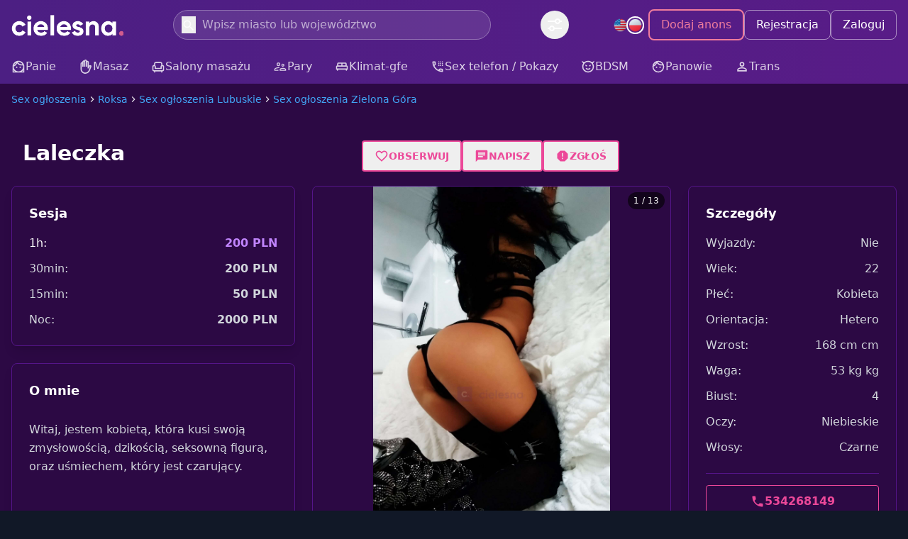

--- FILE ---
content_type: text/html;charset=utf-8
request_url: https://cielesna.pl/anons/ogloszenie-laleczka-199/
body_size: 47579
content:
<!DOCTYPE html><html  lang="pl"><head><meta charset="utf-8">
<meta name="viewport" content="width=device-width, initial-scale=1">
<title>Laleczka</title>
<script src="https://umami.cielesna.pl/script.js" async defer data-website-id="c6882407-3c94-46fe-8155-27068c8b8761" type="fec168e495ec621148376deb-text/javascript"></script>
<style>*,::backdrop,:after,:before{--tw-border-spacing-x:0;--tw-border-spacing-y:0;--tw-translate-x:0;--tw-translate-y:0;--tw-rotate:0;--tw-skew-x:0;--tw-skew-y:0;--tw-scale-x:1;--tw-scale-y:1;--tw-pan-x: ;--tw-pan-y: ;--tw-pinch-zoom: ;--tw-scroll-snap-strictness:proximity;--tw-gradient-from-position: ;--tw-gradient-via-position: ;--tw-gradient-to-position: ;--tw-ordinal: ;--tw-slashed-zero: ;--tw-numeric-figure: ;--tw-numeric-spacing: ;--tw-numeric-fraction: ;--tw-ring-inset: ;--tw-ring-offset-width:0px;--tw-ring-offset-color:#fff;--tw-ring-color:#3b82f680;--tw-ring-offset-shadow:0 0 #0000;--tw-ring-shadow:0 0 #0000;--tw-shadow:0 0 #0000;--tw-shadow-colored:0 0 #0000;--tw-blur: ;--tw-brightness: ;--tw-contrast: ;--tw-grayscale: ;--tw-hue-rotate: ;--tw-invert: ;--tw-saturate: ;--tw-sepia: ;--tw-drop-shadow: ;--tw-backdrop-blur: ;--tw-backdrop-brightness: ;--tw-backdrop-contrast: ;--tw-backdrop-grayscale: ;--tw-backdrop-hue-rotate: ;--tw-backdrop-invert: ;--tw-backdrop-opacity: ;--tw-backdrop-saturate: ;--tw-backdrop-sepia: ;--tw-contain-size: ;--tw-contain-layout: ;--tw-contain-paint: ;--tw-contain-style: }/*! tailwindcss v3.4.18 | MIT License | https://tailwindcss.com*/*,:after,:before{border:0 solid #e5e7eb;box-sizing:border-box}:after,:before{--tw-content:""}:host,html{line-height:1.5;-webkit-text-size-adjust:100%;font-family:Inter,system-ui,sans-serif;font-feature-settings:normal;font-variation-settings:normal;tab-size:4;-webkit-tap-highlight-color:transparent}body{line-height:inherit;margin:0}hr{border-top-width:1px;color:inherit;height:0}abbr:where([title]){-webkit-text-decoration:underline dotted;text-decoration:underline dotted}h1,h2,h3,h4,h5,h6{font-size:inherit;font-weight:inherit}a{color:inherit;text-decoration:inherit}b,strong{font-weight:bolder}code,kbd,pre,samp{font-family:ui-monospace,SFMono-Regular,Menlo,Monaco,Consolas,Liberation Mono,Courier New,monospace;font-feature-settings:normal;font-size:1em;font-variation-settings:normal}small{font-size:80%}sub,sup{font-size:75%;line-height:0;position:relative;vertical-align:initial}sub{bottom:-.25em}sup{top:-.5em}table{border-collapse:collapse;border-color:inherit;text-indent:0}button,input,optgroup,select,textarea{color:inherit;font-family:inherit;font-feature-settings:inherit;font-size:100%;font-variation-settings:inherit;font-weight:inherit;letter-spacing:inherit;line-height:inherit;margin:0;padding:0}button,select{text-transform:none}button,input:where([type=button]),input:where([type=reset]),input:where([type=submit]){-webkit-appearance:button;background-color:initial;background-image:none}:-moz-focusring{outline:auto}:-moz-ui-invalid{box-shadow:none}progress{vertical-align:initial}::-webkit-inner-spin-button,::-webkit-outer-spin-button{height:auto}[type=search]{-webkit-appearance:textfield;outline-offset:-2px}::-webkit-search-decoration{-webkit-appearance:none}::-webkit-file-upload-button{-webkit-appearance:button;font:inherit}summary{display:list-item}blockquote,dd,dl,figure,h1,h2,h3,h4,h5,h6,hr,p,pre{margin:0}fieldset{margin:0}fieldset,legend{padding:0}menu,ol,ul{list-style:none;margin:0;padding:0}dialog{padding:0}textarea{resize:vertical}input::placeholder,textarea::placeholder{color:#9ca3af;opacity:1}[role=button],button{cursor:pointer}:disabled{cursor:default}audio,canvas,embed,iframe,img,object,svg,video{display:block;vertical-align:middle}img,video{height:auto;max-width:100%}[hidden]:where(:not([hidden=until-found])){display:none}[multiple],[type=date],[type=datetime-local],[type=email],[type=month],[type=number],[type=password],[type=search],[type=tel],[type=text],[type=time],[type=url],[type=week],input:where(:not([type])),select,textarea{appearance:none;background-color:#fff;border-color:#6b7280;border-radius:0;border-width:1px;font-size:1rem;line-height:1.5rem;padding:.5rem .75rem;--tw-shadow:0 0 #0000}[multiple]:focus,[type=date]:focus,[type=datetime-local]:focus,[type=email]:focus,[type=month]:focus,[type=number]:focus,[type=password]:focus,[type=search]:focus,[type=tel]:focus,[type=text]:focus,[type=time]:focus,[type=url]:focus,[type=week]:focus,input:where(:not([type])):focus,select:focus,textarea:focus{outline:2px solid #0000;outline-offset:2px;--tw-ring-inset:var(--tw-empty, );--tw-ring-offset-width:0px;--tw-ring-offset-color:#fff;--tw-ring-color:#2563eb;--tw-ring-offset-shadow:var(--tw-ring-inset) 0 0 0 var(--tw-ring-offset-width) var(--tw-ring-offset-color);--tw-ring-shadow:var(--tw-ring-inset) 0 0 0 calc(1px + var(--tw-ring-offset-width)) var(--tw-ring-color);border-color:#2563eb;box-shadow:var(--tw-ring-offset-shadow),var(--tw-ring-shadow),var(--tw-shadow)}input::placeholder,textarea::placeholder{color:#6b7280;opacity:1}::-webkit-datetime-edit-fields-wrapper{padding:0}::-webkit-date-and-time-value{min-height:1.5em;text-align:inherit}::-webkit-datetime-edit{display:inline-flex}::-webkit-datetime-edit,::-webkit-datetime-edit-day-field,::-webkit-datetime-edit-hour-field,::-webkit-datetime-edit-meridiem-field,::-webkit-datetime-edit-millisecond-field,::-webkit-datetime-edit-minute-field,::-webkit-datetime-edit-month-field,::-webkit-datetime-edit-second-field,::-webkit-datetime-edit-year-field{padding-bottom:0;padding-top:0}select{background-image:url("data:image/svg+xml;charset=utf-8,%3Csvg xmlns='http://www.w3.org/2000/svg' fill='none' viewBox='0 0 20 20'%3E%3Cpath stroke='%236b7280' stroke-linecap='round' stroke-linejoin='round' stroke-width='1.5' d='m6 8 4 4 4-4'/%3E%3C/svg%3E");background-position:right .5rem center;background-repeat:no-repeat;background-size:1.5em 1.5em;padding-right:2.5rem;-webkit-print-color-adjust:exact;print-color-adjust:exact}[multiple],[size]:where(select:not([size="1"])){background-image:none;background-position:0 0;background-repeat:unset;background-size:initial;padding-right:.75rem;-webkit-print-color-adjust:unset;print-color-adjust:unset}[type=checkbox],[type=radio]{appearance:none;background-color:#fff;background-origin:border-box;border-color:#6b7280;border-width:1px;color:#2563eb;display:inline-block;flex-shrink:0;height:1rem;padding:0;-webkit-print-color-adjust:exact;print-color-adjust:exact;-webkit-user-select:none;user-select:none;vertical-align:middle;width:1rem;--tw-shadow:0 0 #0000}[type=checkbox]{border-radius:0}[type=radio]{border-radius:100%}[type=checkbox]:focus,[type=radio]:focus{outline:2px solid #0000;outline-offset:2px;--tw-ring-inset:var(--tw-empty, );--tw-ring-offset-width:2px;--tw-ring-offset-color:#fff;--tw-ring-color:#2563eb;--tw-ring-offset-shadow:var(--tw-ring-inset) 0 0 0 var(--tw-ring-offset-width) var(--tw-ring-offset-color);--tw-ring-shadow:var(--tw-ring-inset) 0 0 0 calc(2px + var(--tw-ring-offset-width)) var(--tw-ring-color);box-shadow:var(--tw-ring-offset-shadow),var(--tw-ring-shadow),var(--tw-shadow)}[type=checkbox]:checked,[type=radio]:checked{background-color:currentColor;background-position:50%;background-repeat:no-repeat;background-size:100% 100%;border-color:#0000}[type=checkbox]:checked{background-image:url("data:image/svg+xml;charset=utf-8,%3Csvg xmlns='http://www.w3.org/2000/svg' fill='%23fff' viewBox='0 0 16 16'%3E%3Cpath d='M12.207 4.793a1 1 0 0 1 0 1.414l-5 5a1 1 0 0 1-1.414 0l-2-2a1 1 0 0 1 1.414-1.414L6.5 9.086l4.293-4.293a1 1 0 0 1 1.414 0'/%3E%3C/svg%3E")}@media(forced-colors:active){[type=checkbox]:checked{appearance:auto}}[type=radio]:checked{background-image:url("data:image/svg+xml;charset=utf-8,%3Csvg xmlns='http://www.w3.org/2000/svg' fill='%23fff' viewBox='0 0 16 16'%3E%3Ccircle cx='8' cy='8' r='3'/%3E%3C/svg%3E")}@media(forced-colors:active){[type=radio]:checked{appearance:auto}}[type=checkbox]:checked:focus,[type=checkbox]:checked:hover,[type=checkbox]:indeterminate,[type=radio]:checked:focus,[type=radio]:checked:hover{background-color:currentColor;border-color:#0000}[type=checkbox]:indeterminate{background-image:url("data:image/svg+xml;charset=utf-8,%3Csvg xmlns='http://www.w3.org/2000/svg' fill='none' viewBox='0 0 16 16'%3E%3Cpath stroke='%23fff' stroke-linecap='round' stroke-linejoin='round' stroke-width='2' d='M4 8h8'/%3E%3C/svg%3E");background-position:50%;background-repeat:no-repeat;background-size:100% 100%}@media(forced-colors:active){[type=checkbox]:indeterminate{appearance:auto}}[type=checkbox]:indeterminate:focus,[type=checkbox]:indeterminate:hover{background-color:currentColor;border-color:#0000}[type=file]{background:unset;border-color:inherit;border-radius:0;border-width:0;font-size:unset;line-height:inherit;padding:0}[type=file]:focus{outline:1px solid ButtonText;outline:1px auto -webkit-focus-ring-color}.container{margin-left:auto;margin-right:auto;padding-left:1rem;padding-right:1rem;width:100%}@media(min-width:640px){.container{max-width:640px}}@media(min-width:768px){.container{max-width:768px}}@media(min-width:1024px){.container{max-width:1024px}}@media(min-width:1280px){.container{max-width:1280px}}.prose{color:var(--tw-prose-body);max-width:65ch}.prose :where(p):not(:where([class~=not-prose],[class~=not-prose] *)){margin-bottom:1.25em;margin-top:1.25em}.prose :where([class~=lead]):not(:where([class~=not-prose],[class~=not-prose] *)){color:var(--tw-prose-lead);font-size:1.25em;line-height:1.6;margin-bottom:1.2em;margin-top:1.2em}.prose :where(a):not(:where([class~=not-prose],[class~=not-prose] *)){color:var(--tw-prose-links);font-weight:500;text-decoration:underline}.prose :where(strong):not(:where([class~=not-prose],[class~=not-prose] *)){color:var(--tw-prose-bold);font-weight:600}.prose :where(a strong):not(:where([class~=not-prose],[class~=not-prose] *)){color:inherit}.prose :where(blockquote strong):not(:where([class~=not-prose],[class~=not-prose] *)){color:inherit}.prose :where(thead th strong):not(:where([class~=not-prose],[class~=not-prose] *)){color:inherit}.prose :where(ol):not(:where([class~=not-prose],[class~=not-prose] *)){list-style-type:decimal;margin-bottom:1.25em;margin-top:1.25em;padding-inline-start:1.625em}.prose :where(ol[type=A]):not(:where([class~=not-prose],[class~=not-prose] *)){list-style-type:upper-alpha}.prose :where(ol[type=a]):not(:where([class~=not-prose],[class~=not-prose] *)){list-style-type:lower-alpha}.prose :where(ol[type=A s]):not(:where([class~=not-prose],[class~=not-prose] *)){list-style-type:upper-alpha}.prose :where(ol[type=a s]):not(:where([class~=not-prose],[class~=not-prose] *)){list-style-type:lower-alpha}.prose :where(ol[type=I]):not(:where([class~=not-prose],[class~=not-prose] *)){list-style-type:upper-roman}.prose :where(ol[type=i]):not(:where([class~=not-prose],[class~=not-prose] *)){list-style-type:lower-roman}.prose :where(ol[type=I s]):not(:where([class~=not-prose],[class~=not-prose] *)){list-style-type:upper-roman}.prose :where(ol[type=i s]):not(:where([class~=not-prose],[class~=not-prose] *)){list-style-type:lower-roman}.prose :where(ol[type="1"]):not(:where([class~=not-prose],[class~=not-prose] *)){list-style-type:decimal}.prose :where(ul):not(:where([class~=not-prose],[class~=not-prose] *)){list-style-type:disc;margin-bottom:1.25em;margin-top:1.25em;padding-inline-start:1.625em}.prose :where(ol>li):not(:where([class~=not-prose],[class~=not-prose] *))::marker{color:var(--tw-prose-counters);font-weight:400}.prose :where(ul>li):not(:where([class~=not-prose],[class~=not-prose] *))::marker{color:var(--tw-prose-bullets)}.prose :where(dt):not(:where([class~=not-prose],[class~=not-prose] *)){color:var(--tw-prose-headings);font-weight:600;margin-top:1.25em}.prose :where(hr):not(:where([class~=not-prose],[class~=not-prose] *)){border-color:var(--tw-prose-hr);border-top-width:1px;margin-bottom:3em;margin-top:3em}.prose :where(blockquote):not(:where([class~=not-prose],[class~=not-prose] *)){border-inline-start-color:var(--tw-prose-quote-borders);border-inline-start-width:.25rem;color:var(--tw-prose-quotes);font-style:italic;font-weight:500;margin-bottom:1.6em;margin-top:1.6em;padding-inline-start:1em;quotes:"“""”""‘""’"}.prose :where(blockquote p:first-of-type):not(:where([class~=not-prose],[class~=not-prose] *)):before{content:open-quote}.prose :where(blockquote p:last-of-type):not(:where([class~=not-prose],[class~=not-prose] *)):after{content:close-quote}.prose :where(h1):not(:where([class~=not-prose],[class~=not-prose] *)){color:var(--tw-prose-headings);font-size:2.25em;font-weight:800;line-height:1.1111111;margin-bottom:.8888889em;margin-top:0}.prose :where(h1 strong):not(:where([class~=not-prose],[class~=not-prose] *)){color:inherit;font-weight:900}.prose :where(h2):not(:where([class~=not-prose],[class~=not-prose] *)){color:var(--tw-prose-headings);font-size:1.5em;font-weight:700;line-height:1.3333333;margin-bottom:1em;margin-top:2em}.prose :where(h2 strong):not(:where([class~=not-prose],[class~=not-prose] *)){color:inherit;font-weight:800}.prose :where(h3):not(:where([class~=not-prose],[class~=not-prose] *)){color:var(--tw-prose-headings);font-size:1.25em;font-weight:600;line-height:1.6;margin-bottom:.6em;margin-top:1.6em}.prose :where(h3 strong):not(:where([class~=not-prose],[class~=not-prose] *)){color:inherit;font-weight:700}.prose :where(h4):not(:where([class~=not-prose],[class~=not-prose] *)){color:var(--tw-prose-headings);font-weight:600;line-height:1.5;margin-bottom:.5em;margin-top:1.5em}.prose :where(h4 strong):not(:where([class~=not-prose],[class~=not-prose] *)){color:inherit;font-weight:700}.prose :where(img):not(:where([class~=not-prose],[class~=not-prose] *)){margin-bottom:2em;margin-top:2em}.prose :where(picture):not(:where([class~=not-prose],[class~=not-prose] *)){display:block;margin-bottom:2em;margin-top:2em}.prose :where(video):not(:where([class~=not-prose],[class~=not-prose] *)){margin-bottom:2em;margin-top:2em}.prose :where(kbd):not(:where([class~=not-prose],[class~=not-prose] *)){border-radius:.3125rem;box-shadow:0 0 0 1px var(--tw-prose-kbd-shadows),0 3px 0 var(--tw-prose-kbd-shadows);color:var(--tw-prose-kbd);font-family:inherit;font-size:.875em;font-weight:500;padding-inline-end:.375em;padding-bottom:.1875em;padding-top:.1875em;padding-inline-start:.375em}.prose :where(code):not(:where([class~=not-prose],[class~=not-prose] *)){color:var(--tw-prose-code);font-size:.875em;font-weight:600}.prose :where(code):not(:where([class~=not-prose],[class~=not-prose] *)):before{content:"`"}.prose :where(code):not(:where([class~=not-prose],[class~=not-prose] *)):after{content:"`"}.prose :where(a code):not(:where([class~=not-prose],[class~=not-prose] *)){color:inherit}.prose :where(h1 code):not(:where([class~=not-prose],[class~=not-prose] *)){color:inherit}.prose :where(h2 code):not(:where([class~=not-prose],[class~=not-prose] *)){color:inherit;font-size:.875em}.prose :where(h3 code):not(:where([class~=not-prose],[class~=not-prose] *)){color:inherit;font-size:.9em}.prose :where(h4 code):not(:where([class~=not-prose],[class~=not-prose] *)){color:inherit}.prose :where(blockquote code):not(:where([class~=not-prose],[class~=not-prose] *)){color:inherit}.prose :where(thead th code):not(:where([class~=not-prose],[class~=not-prose] *)){color:inherit}.prose :where(pre):not(:where([class~=not-prose],[class~=not-prose] *)){background-color:var(--tw-prose-pre-bg);border-radius:.375rem;color:var(--tw-prose-pre-code);font-size:.875em;font-weight:400;line-height:1.7142857;margin-bottom:1.7142857em;margin-top:1.7142857em;overflow-x:auto;padding-inline-end:1.1428571em;padding-bottom:.8571429em;padding-top:.8571429em;padding-inline-start:1.1428571em}.prose :where(pre code):not(:where([class~=not-prose],[class~=not-prose] *)){background-color:initial;border-radius:0;border-width:0;color:inherit;font-family:inherit;font-size:inherit;font-weight:inherit;line-height:inherit;padding:0}.prose :where(pre code):not(:where([class~=not-prose],[class~=not-prose] *)):before{content:none}.prose :where(pre code):not(:where([class~=not-prose],[class~=not-prose] *)):after{content:none}.prose :where(table):not(:where([class~=not-prose],[class~=not-prose] *)){font-size:.875em;line-height:1.7142857;margin-bottom:2em;margin-top:2em;table-layout:auto;width:100%}.prose :where(thead):not(:where([class~=not-prose],[class~=not-prose] *)){border-bottom-color:var(--tw-prose-th-borders);border-bottom-width:1px}.prose :where(thead th):not(:where([class~=not-prose],[class~=not-prose] *)){color:var(--tw-prose-headings);font-weight:600;padding-inline-end:.5714286em;padding-bottom:.5714286em;padding-inline-start:.5714286em;vertical-align:bottom}.prose :where(tbody tr):not(:where([class~=not-prose],[class~=not-prose] *)){border-bottom-color:var(--tw-prose-td-borders);border-bottom-width:1px}.prose :where(tbody tr:last-child):not(:where([class~=not-prose],[class~=not-prose] *)){border-bottom-width:0}.prose :where(tbody td):not(:where([class~=not-prose],[class~=not-prose] *)){vertical-align:initial}.prose :where(tfoot):not(:where([class~=not-prose],[class~=not-prose] *)){border-top-color:var(--tw-prose-th-borders);border-top-width:1px}.prose :where(tfoot td):not(:where([class~=not-prose],[class~=not-prose] *)){vertical-align:top}.prose :where(th,td):not(:where([class~=not-prose],[class~=not-prose] *)){text-align:start}.prose :where(figure>*):not(:where([class~=not-prose],[class~=not-prose] *)){margin-bottom:0;margin-top:0}.prose :where(figcaption):not(:where([class~=not-prose],[class~=not-prose] *)){color:var(--tw-prose-captions);font-size:.875em;line-height:1.4285714;margin-top:.8571429em}.prose{--tw-prose-body:#374151;--tw-prose-headings:#111827;--tw-prose-lead:#4b5563;--tw-prose-links:#111827;--tw-prose-bold:#111827;--tw-prose-counters:#6b7280;--tw-prose-bullets:#d1d5db;--tw-prose-hr:#e5e7eb;--tw-prose-quotes:#111827;--tw-prose-quote-borders:#e5e7eb;--tw-prose-captions:#6b7280;--tw-prose-kbd:#111827;--tw-prose-kbd-shadows:#1118271a;--tw-prose-code:#111827;--tw-prose-pre-code:#e5e7eb;--tw-prose-pre-bg:#1f2937;--tw-prose-th-borders:#d1d5db;--tw-prose-td-borders:#e5e7eb;--tw-prose-invert-body:#d1d5db;--tw-prose-invert-headings:#fff;--tw-prose-invert-lead:#9ca3af;--tw-prose-invert-links:#fff;--tw-prose-invert-bold:#fff;--tw-prose-invert-counters:#9ca3af;--tw-prose-invert-bullets:#4b5563;--tw-prose-invert-hr:#374151;--tw-prose-invert-quotes:#f3f4f6;--tw-prose-invert-quote-borders:#374151;--tw-prose-invert-captions:#9ca3af;--tw-prose-invert-kbd:#fff;--tw-prose-invert-kbd-shadows:#ffffff1a;--tw-prose-invert-code:#fff;--tw-prose-invert-pre-code:#d1d5db;--tw-prose-invert-pre-bg:#00000080;--tw-prose-invert-th-borders:#4b5563;--tw-prose-invert-td-borders:#374151;font-size:1rem;line-height:1.75}.prose :where(picture>img):not(:where([class~=not-prose],[class~=not-prose] *)){margin-bottom:0;margin-top:0}.prose :where(li):not(:where([class~=not-prose],[class~=not-prose] *)){margin-bottom:.5em;margin-top:.5em}.prose :where(ol>li):not(:where([class~=not-prose],[class~=not-prose] *)){padding-inline-start:.375em}.prose :where(ul>li):not(:where([class~=not-prose],[class~=not-prose] *)){padding-inline-start:.375em}.prose :where(.prose>ul>li p):not(:where([class~=not-prose],[class~=not-prose] *)){margin-bottom:.75em;margin-top:.75em}.prose :where(.prose>ul>li>p:first-child):not(:where([class~=not-prose],[class~=not-prose] *)){margin-top:1.25em}.prose :where(.prose>ul>li>p:last-child):not(:where([class~=not-prose],[class~=not-prose] *)){margin-bottom:1.25em}.prose :where(.prose>ol>li>p:first-child):not(:where([class~=not-prose],[class~=not-prose] *)){margin-top:1.25em}.prose :where(.prose>ol>li>p:last-child):not(:where([class~=not-prose],[class~=not-prose] *)){margin-bottom:1.25em}.prose :where(ul ul,ul ol,ol ul,ol ol):not(:where([class~=not-prose],[class~=not-prose] *)){margin-bottom:.75em;margin-top:.75em}.prose :where(dl):not(:where([class~=not-prose],[class~=not-prose] *)){margin-bottom:1.25em;margin-top:1.25em}.prose :where(dd):not(:where([class~=not-prose],[class~=not-prose] *)){margin-top:.5em;padding-inline-start:1.625em}.prose :where(hr+*):not(:where([class~=not-prose],[class~=not-prose] *)){margin-top:0}.prose :where(h2+*):not(:where([class~=not-prose],[class~=not-prose] *)){margin-top:0}.prose :where(h3+*):not(:where([class~=not-prose],[class~=not-prose] *)){margin-top:0}.prose :where(h4+*):not(:where([class~=not-prose],[class~=not-prose] *)){margin-top:0}.prose :where(thead th:first-child):not(:where([class~=not-prose],[class~=not-prose] *)){padding-inline-start:0}.prose :where(thead th:last-child):not(:where([class~=not-prose],[class~=not-prose] *)){padding-inline-end:0}.prose :where(tbody td,tfoot td):not(:where([class~=not-prose],[class~=not-prose] *)){padding-inline-end:.5714286em;padding-bottom:.5714286em;padding-top:.5714286em;padding-inline-start:.5714286em}.prose :where(tbody td:first-child,tfoot td:first-child):not(:where([class~=not-prose],[class~=not-prose] *)){padding-inline-start:0}.prose :where(tbody td:last-child,tfoot td:last-child):not(:where([class~=not-prose],[class~=not-prose] *)){padding-inline-end:0}.prose :where(figure):not(:where([class~=not-prose],[class~=not-prose] *)){margin-bottom:2em;margin-top:2em}.prose :where(.prose>:first-child):not(:where([class~=not-prose],[class~=not-prose] *)){margin-top:0}.prose :where(.prose>:last-child):not(:where([class~=not-prose],[class~=not-prose] *)){margin-bottom:0}.prose-sm{font-size:.875rem;line-height:1.7142857}.prose-sm :where(p):not(:where([class~=not-prose],[class~=not-prose] *)){margin-bottom:1.1428571em;margin-top:1.1428571em}.prose-sm :where([class~=lead]):not(:where([class~=not-prose],[class~=not-prose] *)){font-size:1.2857143em;line-height:1.5555556;margin-bottom:.8888889em;margin-top:.8888889em}.prose-sm :where(blockquote):not(:where([class~=not-prose],[class~=not-prose] *)){margin-bottom:1.3333333em;margin-top:1.3333333em;padding-inline-start:1.1111111em}.prose-sm :where(h1):not(:where([class~=not-prose],[class~=not-prose] *)){font-size:2.1428571em;line-height:1.2;margin-bottom:.8em;margin-top:0}.prose-sm :where(h2):not(:where([class~=not-prose],[class~=not-prose] *)){font-size:1.4285714em;line-height:1.4;margin-bottom:.8em;margin-top:1.6em}.prose-sm :where(h3):not(:where([class~=not-prose],[class~=not-prose] *)){font-size:1.2857143em;line-height:1.5555556;margin-bottom:.4444444em;margin-top:1.5555556em}.prose-sm :where(h4):not(:where([class~=not-prose],[class~=not-prose] *)){line-height:1.4285714;margin-bottom:.5714286em;margin-top:1.4285714em}.prose-sm :where(img):not(:where([class~=not-prose],[class~=not-prose] *)){margin-bottom:1.7142857em;margin-top:1.7142857em}.prose-sm :where(picture):not(:where([class~=not-prose],[class~=not-prose] *)){margin-bottom:1.7142857em;margin-top:1.7142857em}.prose-sm :where(picture>img):not(:where([class~=not-prose],[class~=not-prose] *)){margin-bottom:0;margin-top:0}.prose-sm :where(video):not(:where([class~=not-prose],[class~=not-prose] *)){margin-bottom:1.7142857em;margin-top:1.7142857em}.prose-sm :where(kbd):not(:where([class~=not-prose],[class~=not-prose] *)){border-radius:.3125rem;font-size:.8571429em;padding-inline-end:.3571429em;padding-bottom:.1428571em;padding-top:.1428571em;padding-inline-start:.3571429em}.prose-sm :where(code):not(:where([class~=not-prose],[class~=not-prose] *)){font-size:.8571429em}.prose-sm :where(h2 code):not(:where([class~=not-prose],[class~=not-prose] *)){font-size:.9em}.prose-sm :where(h3 code):not(:where([class~=not-prose],[class~=not-prose] *)){font-size:.8888889em}.prose-sm :where(pre):not(:where([class~=not-prose],[class~=not-prose] *)){border-radius:.25rem;font-size:.8571429em;line-height:1.6666667;margin-bottom:1.6666667em;margin-top:1.6666667em;padding-inline-end:1em;padding-bottom:.6666667em;padding-top:.6666667em;padding-inline-start:1em}.prose-sm :where(ol):not(:where([class~=not-prose],[class~=not-prose] *)){margin-bottom:1.1428571em;margin-top:1.1428571em;padding-inline-start:1.5714286em}.prose-sm :where(ul):not(:where([class~=not-prose],[class~=not-prose] *)){margin-bottom:1.1428571em;margin-top:1.1428571em;padding-inline-start:1.5714286em}.prose-sm :where(li):not(:where([class~=not-prose],[class~=not-prose] *)){margin-bottom:.2857143em;margin-top:.2857143em}.prose-sm :where(ol>li):not(:where([class~=not-prose],[class~=not-prose] *)){padding-inline-start:.4285714em}.prose-sm :where(ul>li):not(:where([class~=not-prose],[class~=not-prose] *)){padding-inline-start:.4285714em}.prose-sm :where(.prose-sm>ul>li p):not(:where([class~=not-prose],[class~=not-prose] *)){margin-bottom:.5714286em;margin-top:.5714286em}.prose-sm :where(.prose-sm>ul>li>p:first-child):not(:where([class~=not-prose],[class~=not-prose] *)){margin-top:1.1428571em}.prose-sm :where(.prose-sm>ul>li>p:last-child):not(:where([class~=not-prose],[class~=not-prose] *)){margin-bottom:1.1428571em}.prose-sm :where(.prose-sm>ol>li>p:first-child):not(:where([class~=not-prose],[class~=not-prose] *)){margin-top:1.1428571em}.prose-sm :where(.prose-sm>ol>li>p:last-child):not(:where([class~=not-prose],[class~=not-prose] *)){margin-bottom:1.1428571em}.prose-sm :where(ul ul,ul ol,ol ul,ol ol):not(:where([class~=not-prose],[class~=not-prose] *)){margin-bottom:.5714286em;margin-top:.5714286em}.prose-sm :where(dl):not(:where([class~=not-prose],[class~=not-prose] *)){margin-bottom:1.1428571em;margin-top:1.1428571em}.prose-sm :where(dt):not(:where([class~=not-prose],[class~=not-prose] *)){margin-top:1.1428571em}.prose-sm :where(dd):not(:where([class~=not-prose],[class~=not-prose] *)){margin-top:.2857143em;padding-inline-start:1.5714286em}.prose-sm :where(hr):not(:where([class~=not-prose],[class~=not-prose] *)){margin-bottom:2.8571429em;margin-top:2.8571429em}.prose-sm :where(hr+*):not(:where([class~=not-prose],[class~=not-prose] *)){margin-top:0}.prose-sm :where(h2+*):not(:where([class~=not-prose],[class~=not-prose] *)){margin-top:0}.prose-sm :where(h3+*):not(:where([class~=not-prose],[class~=not-prose] *)){margin-top:0}.prose-sm :where(h4+*):not(:where([class~=not-prose],[class~=not-prose] *)){margin-top:0}.prose-sm :where(table):not(:where([class~=not-prose],[class~=not-prose] *)){font-size:.8571429em;line-height:1.5}.prose-sm :where(thead th):not(:where([class~=not-prose],[class~=not-prose] *)){padding-inline-end:1em;padding-bottom:.6666667em;padding-inline-start:1em}.prose-sm :where(thead th:first-child):not(:where([class~=not-prose],[class~=not-prose] *)){padding-inline-start:0}.prose-sm :where(thead th:last-child):not(:where([class~=not-prose],[class~=not-prose] *)){padding-inline-end:0}.prose-sm :where(tbody td,tfoot td):not(:where([class~=not-prose],[class~=not-prose] *)){padding-inline-end:1em;padding-bottom:.6666667em;padding-top:.6666667em;padding-inline-start:1em}.prose-sm :where(tbody td:first-child,tfoot td:first-child):not(:where([class~=not-prose],[class~=not-prose] *)){padding-inline-start:0}.prose-sm :where(tbody td:last-child,tfoot td:last-child):not(:where([class~=not-prose],[class~=not-prose] *)){padding-inline-end:0}.prose-sm :where(figure):not(:where([class~=not-prose],[class~=not-prose] *)){margin-bottom:1.7142857em;margin-top:1.7142857em}.prose-sm :where(figure>*):not(:where([class~=not-prose],[class~=not-prose] *)){margin-bottom:0;margin-top:0}.prose-sm :where(figcaption):not(:where([class~=not-prose],[class~=not-prose] *)){font-size:.8571429em;line-height:1.3333333;margin-top:.6666667em}.prose-sm :where(.prose-sm>:first-child):not(:where([class~=not-prose],[class~=not-prose] *)){margin-top:0}.prose-sm :where(.prose-sm>:last-child):not(:where([class~=not-prose],[class~=not-prose] *)){margin-bottom:0}.prose-invert{--tw-prose-body:var(--tw-prose-invert-body);--tw-prose-headings:var(--tw-prose-invert-headings);--tw-prose-lead:var(--tw-prose-invert-lead);--tw-prose-links:var(--tw-prose-invert-links);--tw-prose-bold:var(--tw-prose-invert-bold);--tw-prose-counters:var(--tw-prose-invert-counters);--tw-prose-bullets:var(--tw-prose-invert-bullets);--tw-prose-hr:var(--tw-prose-invert-hr);--tw-prose-quotes:var(--tw-prose-invert-quotes);--tw-prose-quote-borders:var(--tw-prose-invert-quote-borders);--tw-prose-captions:var(--tw-prose-invert-captions);--tw-prose-kbd:var(--tw-prose-invert-kbd);--tw-prose-kbd-shadows:var(--tw-prose-invert-kbd-shadows);--tw-prose-code:var(--tw-prose-invert-code);--tw-prose-pre-code:var(--tw-prose-invert-pre-code);--tw-prose-pre-bg:var(--tw-prose-invert-pre-bg);--tw-prose-th-borders:var(--tw-prose-invert-th-borders);--tw-prose-td-borders:var(--tw-prose-invert-td-borders)}.sr-only{height:1px;margin:-1px;overflow:hidden;padding:0;position:absolute;width:1px;clip:rect(0,0,0,0);border-width:0;white-space:nowrap}.pointer-events-none{pointer-events:none}.pointer-events-auto{pointer-events:auto}.visible{visibility:visible}.static{position:static}.fixed{position:fixed}.absolute{position:absolute}.relative{position:relative}.sticky{position:sticky}.inset-0{inset:0}.-right-1{right:-.25rem}.-right-2{right:-.5rem}.-top-1{top:-.25rem}.-top-12{top:-3rem}.-top-2{top:-.5rem}.bottom-0{bottom:0}.bottom-2{bottom:.5rem}.bottom-20{bottom:5rem}.bottom-4{bottom:1rem}.bottom-5{bottom:1.25rem}.bottom-full{bottom:100%}.left-0{left:0}.left-0\.5{left:.125rem}.left-1\/2{left:50%}.left-2{left:.5rem}.left-3{left:.75rem}.left-4{left:1rem}.right-0{right:0}.right-2{right:.5rem}.right-3{right:.75rem}.right-4{right:1rem}.right-5{right:1.25rem}.top-0{top:0}.top-0\.5{top:.125rem}.top-1\/2{top:50%}.top-2{top:.5rem}.top-3{top:.75rem}.top-4{top:1rem}.top-full{top:100%}.z-10{z-index:10}.z-20{z-index:20}.z-30{z-index:30}.z-40{z-index:40}.z-50{z-index:50}.z-\[5\]{z-index:5}.z-\[9999\]{z-index:9999}.col-span-3{grid-column:span 3/span 3}.col-span-4{grid-column:span 4/span 4}.col-span-5{grid-column:span 5/span 5}.m-0{margin:0}.m-auto{margin:auto}.-mx-4{margin-left:-1rem;margin-right:-1rem}.mx-0\.5{margin-left:.125rem;margin-right:.125rem}.mx-1{margin-left:.25rem;margin-right:.25rem}.mx-2{margin-left:.5rem;margin-right:.5rem}.mx-4{margin-left:1rem;margin-right:1rem}.mx-auto{margin-left:auto;margin-right:auto}.my-4{margin-bottom:1rem;margin-top:1rem}.my-6{margin-bottom:1.5rem;margin-top:1.5rem}.my-8{margin-bottom:2rem;margin-top:2rem}.-ml-1{margin-left:-.25rem}.-ml-2{margin-left:-.5rem}.-mr-2{margin-right:-.5rem}.-mt-5{margin-top:-1.25rem}.mb-0{margin-bottom:0}.mb-0\.5{margin-bottom:.125rem}.mb-1{margin-bottom:.25rem}.mb-1\.5{margin-bottom:.375rem}.mb-10{margin-bottom:2.5rem}.mb-12{margin-bottom:3rem}.mb-2{margin-bottom:.5rem}.mb-3{margin-bottom:.75rem}.mb-4{margin-bottom:1rem}.mb-5{margin-bottom:1.25rem}.mb-6{margin-bottom:1.5rem}.mb-8{margin-bottom:2rem}.ml-1{margin-left:.25rem}.ml-2{margin-left:.5rem}.ml-3{margin-left:.75rem}.ml-4{margin-left:1rem}.ml-64{margin-left:16rem}.ml-auto{margin-left:auto}.mr-1{margin-right:.25rem}.mr-2{margin-right:.5rem}.mr-3{margin-right:.75rem}.mr-4{margin-right:1rem}.mt-0\.5{margin-top:.125rem}.mt-1{margin-top:.25rem}.mt-10{margin-top:2.5rem}.mt-12{margin-top:3rem}.mt-2{margin-top:.5rem}.mt-3{margin-top:.75rem}.mt-4{margin-top:1rem}.mt-5{margin-top:1.25rem}.mt-6{margin-top:1.5rem}.mt-8{margin-top:2rem}.mt-auto{margin-top:auto}.line-clamp-2{-webkit-line-clamp:2}.line-clamp-2,.line-clamp-3{display:-webkit-box;overflow:hidden;-webkit-box-orient:vertical}.line-clamp-3{-webkit-line-clamp:3}.block{display:block}.inline-block{display:inline-block}.inline{display:inline}.flex{display:flex}.inline-flex{display:inline-flex}.table{display:table}.grid{display:grid}.contents{display:contents}.hidden{display:none}.aspect-\[3\/4\]{aspect-ratio:3/4}.aspect-\[4\/5\]{aspect-ratio:4/5}.h-0{height:0}.h-0\.5{height:.125rem}.h-1{height:.25rem}.h-1\.5{height:.375rem}.h-10{height:2.5rem}.h-12{height:3rem}.h-14{height:3.5rem}.h-16{height:4rem}.h-2{height:.5rem}.h-20{height:5rem}.h-24{height:6rem}.h-3{height:.75rem}.h-3\.5{height:.875rem}.h-32{height:8rem}.h-4{height:1rem}.h-40{height:10rem}.h-44{height:11rem}.h-48{height:12rem}.h-5{height:1.25rem}.h-56{height:14rem}.h-6{height:1.5rem}.h-64{height:16rem}.h-7{height:1.75rem}.h-8{height:2rem}.h-9{height:2.25rem}.h-\[21px\]{height:21px}.h-\[300px\]{height:300px}.h-\[31px\]{height:31px}.h-\[350px\]{height:350px}.h-\[400px\]{height:400px}.h-\[450px\]{height:450px}.h-\[50px\]{height:50px}.h-\[70px\]{height:70px}.h-\[90px\]{height:90px}.h-auto{height:auto}.h-full{height:100%}.h-px{height:1px}.h-screen{height:100vh}.max-h-0{max-height:0}.max-h-48{max-height:12rem}.max-h-60{max-height:15rem}.max-h-64{max-height:16rem}.max-h-80{max-height:20rem}.max-h-\[180px\]{max-height:180px}.max-h-\[600px\]{max-height:600px}.max-h-\[70vh\]{max-height:70vh}.max-h-\[80vh\]{max-height:80vh}.max-h-\[90vh\]{max-height:90vh}.max-h-full{max-height:100%}.max-h-screen{max-height:100vh}.min-h-\[480px\]{min-height:480px}.min-h-\[500px\]{min-height:500px}.min-h-\[52px\]{min-height:52px}.min-h-\[600px\]{min-height:600px}.min-h-\[800px\]{min-height:800px}.min-h-full{min-height:100%}.min-h-screen{min-height:100vh}.w-1\/2{width:50%}.w-1\/3{width:33.333333%}.w-10{width:2.5rem}.w-11{width:2.75rem}.w-12{width:3rem}.w-14{width:3.5rem}.w-16{width:4rem}.w-2{width:.5rem}.w-20{width:5rem}.w-24{width:6rem}.w-28{width:7rem}.w-3{width:.75rem}.w-3\.5{width:.875rem}.w-3\/4{width:75%}.w-32{width:8rem}.w-4{width:1rem}.w-4\/6{width:66.666667%}.w-48{width:12rem}.w-5{width:1.25rem}.w-5\/6{width:83.333333%}.w-56{width:14rem}.w-6{width:1.5rem}.w-64{width:16rem}.w-7{width:1.75rem}.w-72{width:18rem}.w-8{width:2rem}.w-80{width:20rem}.w-9{width:2.25rem}.w-\[21px\]{width:21px}.w-\[31px\]{width:31px}.w-\[350px\]{width:350px}.w-auto{width:auto}.w-full{width:100%}.min-w-0{min-width:0}.min-w-\[200px\]{min-width:200px}.min-w-\[40px\]{min-width:40px}.min-w-full{min-width:100%}.min-w-max{min-width:max-content}.max-w-2xl{max-width:42rem}.max-w-3xl{max-width:48rem}.max-w-4xl{max-width:56rem}.max-w-5xl{max-width:64rem}.max-w-6xl{max-width:72rem}.max-w-7xl{max-width:80rem}.max-w-\[150px\]{max-width:150px}.max-w-\[75\%\]{max-width:75%}.max-w-\[80\%\]{max-width:80%}.max-w-\[90vw\]{max-width:90vw}.max-w-\[calc\(100vw-2rem\)\]{max-width:calc(100vw - 2rem)}.max-w-full{max-width:100%}.max-w-lg{max-width:32rem}.max-w-md{max-width:28rem}.max-w-none{max-width:none}.max-w-sm{max-width:24rem}.max-w-xs{max-width:20rem}.flex-1{flex:1 1 0%}.flex-shrink-0{flex-shrink:0}.-translate-x-1\/2{--tw-translate-x:-50%}.-translate-x-1\/2,.-translate-y-1\/2{transform:translate(var(--tw-translate-x),var(--tw-translate-y)) rotate(var(--tw-rotate)) skew(var(--tw-skew-x)) skewY(var(--tw-skew-y)) scaleX(var(--tw-scale-x)) scaleY(var(--tw-scale-y))}.-translate-y-1\/2{--tw-translate-y:-50%}.-translate-y-2{--tw-translate-y:-.5rem}.-translate-y-2,.translate-x-0{transform:translate(var(--tw-translate-x),var(--tw-translate-y)) rotate(var(--tw-rotate)) skew(var(--tw-skew-x)) skewY(var(--tw-skew-y)) scaleX(var(--tw-scale-x)) scaleY(var(--tw-scale-y))}.translate-x-0{--tw-translate-x:0px}.translate-x-1{--tw-translate-x:.25rem}.translate-x-1,.translate-x-5{transform:translate(var(--tw-translate-x),var(--tw-translate-y)) rotate(var(--tw-rotate)) skew(var(--tw-skew-x)) skewY(var(--tw-skew-y)) scaleX(var(--tw-scale-x)) scaleY(var(--tw-scale-y))}.translate-x-5{--tw-translate-x:1.25rem}.translate-x-6{--tw-translate-x:1.5rem}.translate-x-6,.translate-y-0{transform:translate(var(--tw-translate-x),var(--tw-translate-y)) rotate(var(--tw-rotate)) skew(var(--tw-skew-x)) skewY(var(--tw-skew-y)) scaleX(var(--tw-scale-x)) scaleY(var(--tw-scale-y))}.translate-y-0{--tw-translate-y:0px}.translate-y-1{--tw-translate-y:.25rem}.translate-y-1,.translate-y-4{transform:translate(var(--tw-translate-x),var(--tw-translate-y)) rotate(var(--tw-rotate)) skew(var(--tw-skew-x)) skewY(var(--tw-skew-y)) scaleX(var(--tw-scale-x)) scaleY(var(--tw-scale-y))}.translate-y-4{--tw-translate-y:1rem}.rotate-180{--tw-rotate:180deg}.rotate-180,.rotate-90{transform:translate(var(--tw-translate-x),var(--tw-translate-y)) rotate(var(--tw-rotate)) skew(var(--tw-skew-x)) skewY(var(--tw-skew-y)) scaleX(var(--tw-scale-x)) scaleY(var(--tw-scale-y))}.rotate-90{--tw-rotate:90deg}.scale-100{--tw-scale-x:1;--tw-scale-y:1}.scale-100,.scale-95{transform:translate(var(--tw-translate-x),var(--tw-translate-y)) rotate(var(--tw-rotate)) skew(var(--tw-skew-x)) skewY(var(--tw-skew-y)) scaleX(var(--tw-scale-x)) scaleY(var(--tw-scale-y))}.scale-95{--tw-scale-x:.95;--tw-scale-y:.95}.transform{transform:translate(var(--tw-translate-x),var(--tw-translate-y)) rotate(var(--tw-rotate)) skew(var(--tw-skew-x)) skewY(var(--tw-skew-y)) scaleX(var(--tw-scale-x)) scaleY(var(--tw-scale-y))}@keyframes pulse{50%{opacity:.5}}.animate-pulse{animation:pulse 2s cubic-bezier(.4,0,.6,1) infinite}@keyframes spin{to{transform:rotate(1turn)}}.animate-spin{animation:spin 1s linear infinite}.cursor-not-allowed{cursor:not-allowed}.cursor-pointer{cursor:pointer}.cursor-wait{cursor:wait}.resize-none{resize:none}.resize{resize:both}.scroll-mt-24{scroll-margin-top:6rem}.list-inside{list-style-position:inside}.list-decimal{list-style-type:decimal}.list-disc{list-style-type:disc}.list-none{list-style-type:none}.columns-2{column-count:2}.break-inside-avoid{break-inside:avoid}.grid-cols-1{grid-template-columns:repeat(1,minmax(0,1fr))}.grid-cols-12{grid-template-columns:repeat(12,minmax(0,1fr))}.grid-cols-2{grid-template-columns:repeat(2,minmax(0,1fr))}.grid-cols-3{grid-template-columns:repeat(3,minmax(0,1fr))}.grid-cols-4{grid-template-columns:repeat(4,minmax(0,1fr))}.grid-cols-6{grid-template-columns:repeat(6,minmax(0,1fr))}.flex-row-reverse{flex-direction:row-reverse}.flex-col{flex-direction:column}.flex-wrap{flex-wrap:wrap}.items-start{align-items:flex-start}.items-end{align-items:flex-end}.items-center{align-items:center}.justify-start{justify-content:flex-start}.justify-end{justify-content:flex-end}.justify-center{justify-content:center}.justify-between{justify-content:space-between}.justify-around{justify-content:space-around}.gap-1{gap:.25rem}.gap-1\.5{gap:.375rem}.gap-2{gap:.5rem}.gap-3{gap:.75rem}.gap-4{gap:1rem}.gap-6{gap:1.5rem}.gap-8{gap:2rem}.space-x-2>:not([hidden])~:not([hidden]){--tw-space-x-reverse:0;margin-left:calc(.5rem*(1 - var(--tw-space-x-reverse)));margin-right:calc(.5rem*var(--tw-space-x-reverse))}.space-y-1>:not([hidden])~:not([hidden]){--tw-space-y-reverse:0;margin-bottom:calc(.25rem*var(--tw-space-y-reverse));margin-top:calc(.25rem*(1 - var(--tw-space-y-reverse)))}.space-y-1\.5>:not([hidden])~:not([hidden]){--tw-space-y-reverse:0;margin-bottom:calc(.375rem*var(--tw-space-y-reverse));margin-top:calc(.375rem*(1 - var(--tw-space-y-reverse)))}.space-y-2>:not([hidden])~:not([hidden]){--tw-space-y-reverse:0;margin-bottom:calc(.5rem*var(--tw-space-y-reverse));margin-top:calc(.5rem*(1 - var(--tw-space-y-reverse)))}.space-y-3>:not([hidden])~:not([hidden]){--tw-space-y-reverse:0;margin-bottom:calc(.75rem*var(--tw-space-y-reverse));margin-top:calc(.75rem*(1 - var(--tw-space-y-reverse)))}.space-y-4>:not([hidden])~:not([hidden]){--tw-space-y-reverse:0;margin-bottom:calc(1rem*var(--tw-space-y-reverse));margin-top:calc(1rem*(1 - var(--tw-space-y-reverse)))}.space-y-5>:not([hidden])~:not([hidden]){--tw-space-y-reverse:0;margin-bottom:calc(1.25rem*var(--tw-space-y-reverse));margin-top:calc(1.25rem*(1 - var(--tw-space-y-reverse)))}.space-y-6>:not([hidden])~:not([hidden]){--tw-space-y-reverse:0;margin-bottom:calc(1.5rem*var(--tw-space-y-reverse));margin-top:calc(1.5rem*(1 - var(--tw-space-y-reverse)))}.space-y-8>:not([hidden])~:not([hidden]){--tw-space-y-reverse:0;margin-bottom:calc(2rem*var(--tw-space-y-reverse));margin-top:calc(2rem*(1 - var(--tw-space-y-reverse)))}.divide-y>:not([hidden])~:not([hidden]){--tw-divide-y-reverse:0;border-bottom-width:calc(1px*var(--tw-divide-y-reverse));border-top-width:calc(1px*(1 - var(--tw-divide-y-reverse)))}.divide-gray-700>:not([hidden])~:not([hidden]){--tw-divide-opacity:1;border-color:rgb(55 65 81/var(--tw-divide-opacity,1))}.overflow-auto{overflow:auto}.overflow-hidden{overflow:hidden}.overflow-x-auto{overflow-x:auto}.overflow-y-auto{overflow-y:auto}.overflow-x-hidden{overflow-x:hidden}.overscroll-contain{overscroll-behavior:contain}.scroll-smooth{scroll-behavior:smooth}.truncate{overflow:hidden;text-overflow:ellipsis}.truncate,.whitespace-nowrap{white-space:nowrap}.whitespace-pre-wrap{white-space:pre-wrap}.text-balance{text-wrap:balance}.break-words{overflow-wrap:break-word}.break-all{word-break:break-all}.rounded{border-radius:.25rem}.rounded-2xl{border-radius:1rem}.rounded-full{border-radius:9999px}.rounded-lg{border-radius:.5rem}.rounded-md{border-radius:.375rem}.rounded-xl{border-radius:.75rem}.rounded-b-lg{border-bottom-left-radius:.5rem}.rounded-b-lg,.rounded-r-lg{border-bottom-right-radius:.5rem}.rounded-r-lg,.rounded-t-lg{border-top-right-radius:.5rem}.rounded-t-lg{border-top-left-radius:.5rem}.rounded-bl-md{border-bottom-left-radius:.375rem}.rounded-bl-sm{border-bottom-left-radius:.125rem}.rounded-br-md{border-bottom-right-radius:.375rem}.rounded-br-sm{border-bottom-right-radius:.125rem}.border{border-width:1px}.border-2{border-width:2px}.border-4{border-width:4px}.border-b{border-bottom-width:1px}.border-b-2{border-bottom-width:2px}.border-l-4{border-left-width:4px}.border-r{border-right-width:1px}.border-t{border-top-width:1px}.border-t-2{border-top-width:2px}.border-dashed{border-style:dashed}.border-none{border-style:none}.border-\[\#388a8e\]{--tw-border-opacity:1;border-color:rgb(56 138 142/var(--tw-border-opacity,1))}.border-\[\#b71c1c\]{--tw-border-opacity:1;border-color:rgb(183 28 28/var(--tw-border-opacity,1))}.border-\[\#ef7c9d\]{--tw-border-opacity:1;border-color:rgb(239 124 157/var(--tw-border-opacity,1))}.border-blue-200{--tw-border-opacity:1;border-color:rgb(191 219 254/var(--tw-border-opacity,1))}.border-blue-500{--tw-border-opacity:1;border-color:rgb(59 130 246/var(--tw-border-opacity,1))}.border-blue-500\/30{border-color:#3b82f64d}.border-blue-700{--tw-border-opacity:1;border-color:rgb(29 78 216/var(--tw-border-opacity,1))}.border-gray-200{--tw-border-opacity:1;border-color:rgb(229 231 235/var(--tw-border-opacity,1))}.border-gray-300{--tw-border-opacity:1;border-color:rgb(209 213 219/var(--tw-border-opacity,1))}.border-gray-500{--tw-border-opacity:1;border-color:rgb(107 114 128/var(--tw-border-opacity,1))}.border-gray-600{--tw-border-opacity:1;border-color:rgb(75 85 99/var(--tw-border-opacity,1))}.border-gray-700{--tw-border-opacity:1;border-color:rgb(55 65 81/var(--tw-border-opacity,1))}.border-gray-800{--tw-border-opacity:1;border-color:rgb(31 41 55/var(--tw-border-opacity,1))}.border-green-200{--tw-border-opacity:1;border-color:rgb(187 247 208/var(--tw-border-opacity,1))}.border-green-400{--tw-border-opacity:1;border-color:rgb(74 222 128/var(--tw-border-opacity,1))}.border-green-500{--tw-border-opacity:1;border-color:rgb(34 197 94/var(--tw-border-opacity,1))}.border-green-700{--tw-border-opacity:1;border-color:rgb(21 128 61/var(--tw-border-opacity,1))}.border-orange-500{--tw-border-opacity:1;border-color:rgb(249 115 22/var(--tw-border-opacity,1))}.border-orange-500\/20{border-color:#f9731633}.border-orange-500\/30{border-color:#f973164d}.border-pink-400{--tw-border-opacity:1;border-color:rgb(244 114 182/var(--tw-border-opacity,1))}.border-pink-400\/50{border-color:#f472b680}.border-pink-500{--tw-border-opacity:1;border-color:rgb(236 72 153/var(--tw-border-opacity,1))}.border-primary{--tw-border-opacity:1;border-color:rgb(25 118 210/var(--tw-border-opacity,1))}.border-purple-400{--tw-border-opacity:1;border-color:rgb(192 132 252/var(--tw-border-opacity,1))}.border-purple-400\/50{border-color:#c084fc80}.border-purple-500{--tw-border-opacity:1;border-color:rgb(168 85 247/var(--tw-border-opacity,1))}.border-purple-500\/50{border-color:#a855f780}.border-purple-600{--tw-border-opacity:1;border-color:rgb(147 51 234/var(--tw-border-opacity,1))}.border-purple-700{--tw-border-opacity:1;border-color:rgb(126 34 206/var(--tw-border-opacity,1))}.border-purple-700\/50{border-color:#7e22ce80}.border-red-200{--tw-border-opacity:1;border-color:rgb(254 202 202/var(--tw-border-opacity,1))}.border-red-400{--tw-border-opacity:1;border-color:rgb(248 113 113/var(--tw-border-opacity,1))}.border-red-500{--tw-border-opacity:1;border-color:rgb(239 68 68/var(--tw-border-opacity,1))}.border-red-500\/30{border-color:#ef44444d}.border-red-500\/50{border-color:#ef444480}.border-red-700{--tw-border-opacity:1;border-color:rgb(185 28 28/var(--tw-border-opacity,1))}.border-red-800{--tw-border-opacity:1;border-color:rgb(153 27 27/var(--tw-border-opacity,1))}.border-transparent{border-color:#0000}.border-white{--tw-border-opacity:1;border-color:rgb(255 255 255/var(--tw-border-opacity,1))}.border-white\/30{border-color:#ffffff4d}.border-white\/50{border-color:#ffffff80}.border-yellow-200{--tw-border-opacity:1;border-color:rgb(254 240 138/var(--tw-border-opacity,1))}.border-yellow-400{--tw-border-opacity:1;border-color:rgb(250 204 21/var(--tw-border-opacity,1))}.border-yellow-700{--tw-border-opacity:1;border-color:rgb(161 98 7/var(--tw-border-opacity,1))}.border-t-transparent{border-top-color:#0000}.bg-\[\#0782da\]{--tw-bg-opacity:1;background-color:rgb(7 130 218/var(--tw-bg-opacity,1))}.bg-\[\#2c0944\]{--tw-bg-opacity:1;background-color:rgb(44 9 68/var(--tw-bg-opacity,1))}.bg-\[\#4c1f83\]{--tw-bg-opacity:1;background-color:rgb(76 31 131/var(--tw-bg-opacity,1))}.bg-\[\#4c2082\]{--tw-bg-opacity:1;background-color:rgb(76 32 130/var(--tw-bg-opacity,1))}.bg-\[\#62c1c5\]{--tw-bg-opacity:1;background-color:rgb(98 193 197/var(--tw-bg-opacity,1))}.bg-\[\#cdcece\]{--tw-bg-opacity:1;background-color:rgb(205 206 206/var(--tw-bg-opacity,1))}.bg-\[\#f2f4f6\]{--tw-bg-opacity:1;background-color:rgb(242 244 246/var(--tw-bg-opacity,1))}.bg-\[\#f95a80\]{--tw-bg-opacity:1;background-color:rgb(249 90 128/var(--tw-bg-opacity,1))}.bg-black{--tw-bg-opacity:1;background-color:rgb(0 0 0/var(--tw-bg-opacity,1))}.bg-black\/50{background-color:#00000080}.bg-black\/60{background-color:#0009}.bg-black\/70{background-color:#000000b3}.bg-black\/90{background-color:#000000e6}.bg-black\/95{background-color:#000000f2}.bg-blue-100{--tw-bg-opacity:1;background-color:rgb(219 234 254/var(--tw-bg-opacity,1))}.bg-blue-400{--tw-bg-opacity:1;background-color:rgb(96 165 250/var(--tw-bg-opacity,1))}.bg-blue-50{--tw-bg-opacity:1;background-color:rgb(239 246 255/var(--tw-bg-opacity,1))}.bg-blue-500{--tw-bg-opacity:1;background-color:rgb(59 130 246/var(--tw-bg-opacity,1))}.bg-blue-500\/10{background-color:#3b82f61a}.bg-blue-500\/20{background-color:#3b82f633}.bg-blue-600{--tw-bg-opacity:1;background-color:rgb(37 99 235/var(--tw-bg-opacity,1))}.bg-blue-900{--tw-bg-opacity:1;background-color:rgb(30 58 138/var(--tw-bg-opacity,1))}.bg-blue-900\/20{background-color:#1e3a8a33}.bg-blue-900\/30{background-color:#1e3a8a4d}.bg-gray-100{--tw-bg-opacity:1;background-color:rgb(243 244 246/var(--tw-bg-opacity,1))}.bg-gray-200{--tw-bg-opacity:1;background-color:rgb(229 231 235/var(--tw-bg-opacity,1))}.bg-gray-300{--tw-bg-opacity:1;background-color:rgb(209 213 219/var(--tw-bg-opacity,1))}.bg-gray-50{--tw-bg-opacity:1;background-color:rgb(249 250 251/var(--tw-bg-opacity,1))}.bg-gray-500\/20{background-color:#6b728033}.bg-gray-600{--tw-bg-opacity:1;background-color:rgb(75 85 99/var(--tw-bg-opacity,1))}.bg-gray-600\/20{background-color:#4b556333}.bg-gray-700{--tw-bg-opacity:1;background-color:rgb(55 65 81/var(--tw-bg-opacity,1))}.bg-gray-700\/20{background-color:#37415133}.bg-gray-700\/30{background-color:#3741514d}.bg-gray-700\/50{background-color:#37415180}.bg-gray-800{--tw-bg-opacity:1;background-color:rgb(31 41 55/var(--tw-bg-opacity,1))}.bg-gray-800\/30{background-color:#1f29374d}.bg-gray-800\/50{background-color:#1f293780}.bg-gray-900{--tw-bg-opacity:1;background-color:rgb(17 24 39/var(--tw-bg-opacity,1))}.bg-gray-900\/50{background-color:#11182780}.bg-gray-900\/90{background-color:#111827e6}.bg-green-100{--tw-bg-opacity:1;background-color:rgb(220 252 231/var(--tw-bg-opacity,1))}.bg-green-400\/10{background-color:#4ade801a}.bg-green-50{--tw-bg-opacity:1;background-color:rgb(240 253 244/var(--tw-bg-opacity,1))}.bg-green-500{--tw-bg-opacity:1;background-color:rgb(34 197 94/var(--tw-bg-opacity,1))}.bg-green-500\/10{background-color:#22c55e1a}.bg-green-500\/20{background-color:#22c55e33}.bg-green-600{--tw-bg-opacity:1;background-color:rgb(22 163 74/var(--tw-bg-opacity,1))}.bg-green-900{--tw-bg-opacity:1;background-color:rgb(20 83 45/var(--tw-bg-opacity,1))}.bg-green-900\/20{background-color:#14532d33}.bg-green-900\/30{background-color:#14532d4d}.bg-green-900\/50{background-color:#14532d80}.bg-orange-100{--tw-bg-opacity:1;background-color:rgb(255 237 213/var(--tw-bg-opacity,1))}.bg-orange-500{--tw-bg-opacity:1;background-color:rgb(249 115 22/var(--tw-bg-opacity,1))}.bg-orange-500\/10{background-color:#f973161a}.bg-orange-500\/20{background-color:#f9731633}.bg-orange-600{--tw-bg-opacity:1;background-color:rgb(234 88 12/var(--tw-bg-opacity,1))}.bg-orange-900{--tw-bg-opacity:1;background-color:rgb(124 45 18/var(--tw-bg-opacity,1))}.bg-pink-500\/20{background-color:#ec489933}.bg-pink-900\/30{background-color:#8318434d}.bg-primary{--tw-bg-opacity:1;background-color:rgb(25 118 210/var(--tw-bg-opacity,1))}.bg-primary\/10{background-color:#1976d21a}.bg-primary\/20{background-color:#1976d233}.bg-purple-100{--tw-bg-opacity:1;background-color:rgb(243 232 255/var(--tw-bg-opacity,1))}.bg-purple-400{--tw-bg-opacity:1;background-color:rgb(192 132 252/var(--tw-bg-opacity,1))}.bg-purple-50{--tw-bg-opacity:1;background-color:rgb(250 245 255/var(--tw-bg-opacity,1))}.bg-purple-50\/30{background-color:#faf5ff4d}.bg-purple-500{--tw-bg-opacity:1;background-color:rgb(168 85 247/var(--tw-bg-opacity,1))}.bg-purple-500\/10{background-color:#a855f71a}.bg-purple-500\/20{background-color:#a855f733}.bg-purple-600{--tw-bg-opacity:1;background-color:rgb(147 51 234/var(--tw-bg-opacity,1))}.bg-purple-600\/20{background-color:#9333ea33}.bg-purple-700{--tw-bg-opacity:1;background-color:rgb(126 34 206/var(--tw-bg-opacity,1))}.bg-purple-800{--tw-bg-opacity:1;background-color:rgb(107 33 168/var(--tw-bg-opacity,1))}.bg-purple-900{--tw-bg-opacity:1;background-color:rgb(88 28 135/var(--tw-bg-opacity,1))}.bg-purple-900\/30{background-color:#581c874d}.bg-purple-900\/50{background-color:#581c8780}.bg-red-100{--tw-bg-opacity:1;background-color:rgb(254 226 226/var(--tw-bg-opacity,1))}.bg-red-50{--tw-bg-opacity:1;background-color:rgb(254 242 242/var(--tw-bg-opacity,1))}.bg-red-500{--tw-bg-opacity:1;background-color:rgb(239 68 68/var(--tw-bg-opacity,1))}.bg-red-500\/10{background-color:#ef44441a}.bg-red-500\/5{background-color:#ef44440d}.bg-red-500\/80{background-color:#ef4444cc}.bg-red-600{--tw-bg-opacity:1;background-color:rgb(220 38 38/var(--tw-bg-opacity,1))}.bg-red-600\/20{background-color:#dc262633}.bg-red-900{--tw-bg-opacity:1;background-color:rgb(127 29 29/var(--tw-bg-opacity,1))}.bg-red-900\/20{background-color:#7f1d1d33}.bg-red-900\/30{background-color:#7f1d1d4d}.bg-red-900\/50{background-color:#7f1d1d80}.bg-transparent{background-color:initial}.bg-white{--tw-bg-opacity:1;background-color:rgb(255 255 255/var(--tw-bg-opacity,1))}.bg-white\/10{background-color:#ffffff1a}.bg-white\/20{background-color:#fff3}.bg-yellow-50{--tw-bg-opacity:1;background-color:rgb(254 252 232/var(--tw-bg-opacity,1))}.bg-yellow-500\/20{background-color:#eab30833}.bg-yellow-900{--tw-bg-opacity:1;background-color:rgb(113 63 18/var(--tw-bg-opacity,1))}.bg-yellow-900\/20{background-color:#713f1233}.bg-yellow-900\/30{background-color:#713f124d}.bg-yellow-900\/50{background-color:#713f1280}.bg-opacity-50{--tw-bg-opacity:.5}.bg-gradient-to-br{background-image:linear-gradient(to bottom right,var(--tw-gradient-stops))}.bg-gradient-to-l{background-image:linear-gradient(to left,var(--tw-gradient-stops))}.bg-gradient-to-r{background-image:linear-gradient(to right,var(--tw-gradient-stops))}.bg-gradient-to-t{background-image:linear-gradient(to top,var(--tw-gradient-stops))}.from-\[\#2c0944\]{--tw-gradient-from:#2c0944 var(--tw-gradient-from-position);--tw-gradient-to:#2c094400 var(--tw-gradient-to-position);--tw-gradient-stops:var(--tw-gradient-from),var(--tw-gradient-to)}.from-\[\#4c1f83\]{--tw-gradient-from:#4c1f83 var(--tw-gradient-from-position);--tw-gradient-to:#4c1f8300 var(--tw-gradient-to-position);--tw-gradient-stops:var(--tw-gradient-from),var(--tw-gradient-to)}.from-black\/70{--tw-gradient-from:#000000b3 var(--tw-gradient-from-position);--tw-gradient-to:#0000 var(--tw-gradient-to-position);--tw-gradient-stops:var(--tw-gradient-from),var(--tw-gradient-to)}.from-black\/80{--tw-gradient-from:#000c var(--tw-gradient-from-position);--tw-gradient-to:#0000 var(--tw-gradient-to-position);--tw-gradient-stops:var(--tw-gradient-from),var(--tw-gradient-to)}.from-gray-900{--tw-gradient-from:#111827 var(--tw-gradient-from-position);--tw-gradient-to:#11182700 var(--tw-gradient-to-position);--tw-gradient-stops:var(--tw-gradient-from),var(--tw-gradient-to)}.from-pink-600\/60{--tw-gradient-from:#db277799 var(--tw-gradient-from-position);--tw-gradient-to:#db277700 var(--tw-gradient-to-position);--tw-gradient-stops:var(--tw-gradient-from),var(--tw-gradient-to)}.from-pink-600\/80{--tw-gradient-from:#db2777cc var(--tw-gradient-from-position);--tw-gradient-to:#db277700 var(--tw-gradient-to-position);--tw-gradient-stops:var(--tw-gradient-from),var(--tw-gradient-to)}.from-purple-600{--tw-gradient-from:#9333ea var(--tw-gradient-from-position);--tw-gradient-to:#9333ea00 var(--tw-gradient-to-position);--tw-gradient-stops:var(--tw-gradient-from),var(--tw-gradient-to)}.from-purple-700{--tw-gradient-from:#7e22ce var(--tw-gradient-from-position);--tw-gradient-to:#7e22ce00 var(--tw-gradient-to-position);--tw-gradient-stops:var(--tw-gradient-from),var(--tw-gradient-to)}.from-purple-900{--tw-gradient-from:#581c87 var(--tw-gradient-from-position);--tw-gradient-to:#581c8700 var(--tw-gradient-to-position);--tw-gradient-stops:var(--tw-gradient-from),var(--tw-gradient-to)}.from-purple-900\/50{--tw-gradient-from:#581c8780 var(--tw-gradient-from-position);--tw-gradient-to:#581c8700 var(--tw-gradient-to-position);--tw-gradient-stops:var(--tw-gradient-from),var(--tw-gradient-to)}.from-purple-900\/90{--tw-gradient-from:#581c87e6 var(--tw-gradient-from-position);--tw-gradient-to:#581c8700 var(--tw-gradient-to-position);--tw-gradient-stops:var(--tw-gradient-from),var(--tw-gradient-to)}.from-white{--tw-gradient-from:#fff var(--tw-gradient-from-position);--tw-gradient-to:#fff0 var(--tw-gradient-to-position);--tw-gradient-stops:var(--tw-gradient-from),var(--tw-gradient-to)}.via-\[\#2c0944\]\/70{--tw-gradient-to:#2c094400 var(--tw-gradient-to-position);--tw-gradient-stops:var(--tw-gradient-from),#2c0944b3 var(--tw-gradient-via-position),var(--tw-gradient-to)}.via-purple-500{--tw-gradient-to:#a855f700 var(--tw-gradient-to-position);--tw-gradient-stops:var(--tw-gradient-from),#a855f7 var(--tw-gradient-via-position),var(--tw-gradient-to)}.via-purple-900{--tw-gradient-to:#581c8700 var(--tw-gradient-to-position);--tw-gradient-stops:var(--tw-gradient-from),#581c87 var(--tw-gradient-via-position),var(--tw-gradient-to)}.via-transparent{--tw-gradient-to:#0000 var(--tw-gradient-to-position);--tw-gradient-stops:var(--tw-gradient-from),#0000 var(--tw-gradient-via-position),var(--tw-gradient-to)}.via-20\%{--tw-gradient-via-position:20%}.to-gray-700\/50{--tw-gradient-to:#37415180 var(--tw-gradient-to-position)}.to-gray-900{--tw-gradient-to:#111827 var(--tw-gradient-to-position)}.to-pink-500{--tw-gradient-to:#ec4899 var(--tw-gradient-to-position)}.to-pink-600{--tw-gradient-to:#db2777 var(--tw-gradient-to-position)}.to-purple-700{--tw-gradient-to:#7e22ce var(--tw-gradient-to-position)}.to-purple-800{--tw-gradient-to:#6b21a8 var(--tw-gradient-to-position)}.to-purple-900{--tw-gradient-to:#581c87 var(--tw-gradient-to-position)}.to-transparent{--tw-gradient-to:#0000 var(--tw-gradient-to-position)}.object-contain{object-fit:contain}.object-cover{object-fit:cover}.p-0\.5{padding:.125rem}.p-1{padding:.25rem}.p-1\.5{padding:.375rem}.p-12{padding:3rem}.p-2{padding:.5rem}.p-3{padding:.75rem}.p-4{padding:1rem}.p-5{padding:1.25rem}.p-6{padding:1.5rem}.p-8{padding:2rem}.px-1{padding-left:.25rem;padding-right:.25rem}.px-2{padding-left:.5rem;padding-right:.5rem}.px-3{padding-left:.75rem;padding-right:.75rem}.px-4{padding-left:1rem;padding-right:1rem}.px-5{padding-left:1.25rem;padding-right:1.25rem}.px-6{padding-left:1.5rem;padding-right:1.5rem}.px-8{padding-left:2rem;padding-right:2rem}.py-0\.5{padding-bottom:.125rem;padding-top:.125rem}.py-1{padding-bottom:.25rem;padding-top:.25rem}.py-1\.5{padding-bottom:.375rem;padding-top:.375rem}.py-12{padding-bottom:3rem;padding-top:3rem}.py-16{padding-bottom:4rem;padding-top:4rem}.py-2{padding-bottom:.5rem;padding-top:.5rem}.py-2\.5{padding-bottom:.625rem;padding-top:.625rem}.py-3{padding-bottom:.75rem;padding-top:.75rem}.py-3\.5{padding-bottom:.875rem;padding-top:.875rem}.py-4{padding-bottom:1rem;padding-top:1rem}.py-5{padding-bottom:1.25rem;padding-top:1.25rem}.py-6{padding-bottom:1.5rem;padding-top:1.5rem}.py-8{padding-bottom:2rem;padding-top:2rem}.pb-2{padding-bottom:.5rem}.pb-3{padding-bottom:.75rem}.pb-4{padding-bottom:1rem}.pb-5{padding-bottom:1.25rem}.pb-6{padding-bottom:1.5rem}.pb-8{padding-bottom:2rem}.pl-0{padding-left:0}.pl-1{padding-left:.25rem}.pl-10{padding-left:2.5rem}.pl-14{padding-left:3.5rem}.pl-4{padding-left:1rem}.pr-1{padding-right:.25rem}.pr-10{padding-right:2.5rem}.pr-14{padding-right:3.5rem}.pr-3{padding-right:.75rem}.pr-4{padding-right:1rem}.pr-8{padding-right:2rem}.pt-12{padding-top:3rem}.pt-2{padding-top:.5rem}.pt-3{padding-top:.75rem}.pt-4{padding-top:1rem}.pt-5{padding-top:1.25rem}.pt-6{padding-top:1.5rem}.pt-8{padding-top:2rem}.pt-\[118px\]{padding-top:118px}.text-left{text-align:left}.text-center{text-align:center}.text-right{text-align:right}.font-mono{font-family:ui-monospace,SFMono-Regular,Menlo,Monaco,Consolas,Liberation Mono,Courier New,monospace}.text-2xl{font-size:1.5rem;line-height:2rem}.text-3xl{font-size:1.875rem;line-height:2.25rem}.text-4xl{font-size:2.25rem;line-height:2.5rem}.text-5xl{font-size:3rem;line-height:1}.text-6xl{font-size:3.75rem;line-height:1}.text-\[10px\]{font-size:10px}.text-base{font-size:1rem;line-height:1.5rem}.text-lg{font-size:1.125rem;line-height:1.75rem}.text-sm{font-size:.875rem;line-height:1.25rem}.text-xl{font-size:1.25rem;line-height:1.75rem}.text-xs{font-size:.75rem;line-height:1rem}.font-bold{font-weight:700}.font-medium{font-weight:500}.font-normal{font-weight:400}.font-semibold{font-weight:600}.uppercase{text-transform:uppercase}.lowercase{text-transform:lowercase}.capitalize{text-transform:capitalize}.italic{font-style:italic}.leading-5{line-height:1.25rem}.leading-none{line-height:1}.leading-relaxed{line-height:1.625}.tracking-wide{letter-spacing:.025em}.tracking-wider{letter-spacing:.05em}.text-\[\#33868a\]{--tw-text-opacity:1;color:rgb(51 134 138/var(--tw-text-opacity,1))}.text-\[\#4c1f83\]{--tw-text-opacity:1;color:rgb(76 31 131/var(--tw-text-opacity,1))}.text-\[\#67d1d3\]{--tw-text-opacity:1;color:rgb(103 209 211/var(--tw-text-opacity,1))}.text-\[\#6bb4e9\]{--tw-text-opacity:1;color:rgb(107 180 233/var(--tw-text-opacity,1))}.text-\[\#b51919\]{--tw-text-opacity:1;color:rgb(181 25 25/var(--tw-text-opacity,1))}.text-\[\#ef7c9d\]{--tw-text-opacity:1;color:rgb(239 124 157/var(--tw-text-opacity,1))}.text-black{--tw-text-opacity:1;color:rgb(0 0 0/var(--tw-text-opacity,1))}.text-blue-200{--tw-text-opacity:1;color:rgb(191 219 254/var(--tw-text-opacity,1))}.text-blue-300{--tw-text-opacity:1;color:rgb(147 197 253/var(--tw-text-opacity,1))}.text-blue-300\/80{color:#93c5fdcc}.text-blue-400{--tw-text-opacity:1;color:rgb(96 165 250/var(--tw-text-opacity,1))}.text-blue-500{--tw-text-opacity:1;color:rgb(59 130 246/var(--tw-text-opacity,1))}.text-blue-600{--tw-text-opacity:1;color:rgb(37 99 235/var(--tw-text-opacity,1))}.text-blue-700{--tw-text-opacity:1;color:rgb(29 78 216/var(--tw-text-opacity,1))}.text-blue-800{--tw-text-opacity:1;color:rgb(30 64 175/var(--tw-text-opacity,1))}.text-blue-900{--tw-text-opacity:1;color:rgb(30 58 138/var(--tw-text-opacity,1))}.text-error{--tw-text-opacity:1;color:rgb(255 82 82/var(--tw-text-opacity,1))}.text-gray-100{--tw-text-opacity:1;color:rgb(243 244 246/var(--tw-text-opacity,1))}.text-gray-200{--tw-text-opacity:1;color:rgb(229 231 235/var(--tw-text-opacity,1))}.text-gray-300{--tw-text-opacity:1;color:rgb(209 213 219/var(--tw-text-opacity,1))}.text-gray-400{--tw-text-opacity:1;color:rgb(156 163 175/var(--tw-text-opacity,1))}.text-gray-500{--tw-text-opacity:1;color:rgb(107 114 128/var(--tw-text-opacity,1))}.text-gray-600{--tw-text-opacity:1;color:rgb(75 85 99/var(--tw-text-opacity,1))}.text-gray-700{--tw-text-opacity:1;color:rgb(55 65 81/var(--tw-text-opacity,1))}.text-gray-800{--tw-text-opacity:1;color:rgb(31 41 55/var(--tw-text-opacity,1))}.text-gray-900{--tw-text-opacity:1;color:rgb(17 24 39/var(--tw-text-opacity,1))}.text-green-200{--tw-text-opacity:1;color:rgb(187 247 208/var(--tw-text-opacity,1))}.text-green-300{--tw-text-opacity:1;color:rgb(134 239 172/var(--tw-text-opacity,1))}.text-green-400{--tw-text-opacity:1;color:rgb(74 222 128/var(--tw-text-opacity,1))}.text-green-500{--tw-text-opacity:1;color:rgb(34 197 94/var(--tw-text-opacity,1))}.text-green-600{--tw-text-opacity:1;color:rgb(22 163 74/var(--tw-text-opacity,1))}.text-green-700{--tw-text-opacity:1;color:rgb(21 128 61/var(--tw-text-opacity,1))}.text-green-800{--tw-text-opacity:1;color:rgb(22 101 52/var(--tw-text-opacity,1))}.text-orange-200{--tw-text-opacity:1;color:rgb(254 215 170/var(--tw-text-opacity,1))}.text-orange-200\/80{color:#fed7aacc}.text-orange-300{--tw-text-opacity:1;color:rgb(253 186 116/var(--tw-text-opacity,1))}.text-orange-400{--tw-text-opacity:1;color:rgb(251 146 60/var(--tw-text-opacity,1))}.text-orange-500{--tw-text-opacity:1;color:rgb(249 115 22/var(--tw-text-opacity,1))}.text-orange-700{--tw-text-opacity:1;color:rgb(194 65 12/var(--tw-text-opacity,1))}.text-orange-800{--tw-text-opacity:1;color:rgb(154 52 18/var(--tw-text-opacity,1))}.text-pink-200{--tw-text-opacity:1;color:rgb(251 207 232/var(--tw-text-opacity,1))}.text-pink-500{--tw-text-opacity:1;color:rgb(236 72 153/var(--tw-text-opacity,1))}.text-pink-600{--tw-text-opacity:1;color:rgb(219 39 119/var(--tw-text-opacity,1))}.text-primary{--tw-text-opacity:1;color:rgb(25 118 210/var(--tw-text-opacity,1))}.text-purple-100{--tw-text-opacity:1;color:rgb(243 232 255/var(--tw-text-opacity,1))}.text-purple-200{--tw-text-opacity:1;color:rgb(233 213 255/var(--tw-text-opacity,1))}.text-purple-300{--tw-text-opacity:1;color:rgb(216 180 254/var(--tw-text-opacity,1))}.text-purple-400{--tw-text-opacity:1;color:rgb(192 132 252/var(--tw-text-opacity,1))}.text-purple-500{--tw-text-opacity:1;color:rgb(168 85 247/var(--tw-text-opacity,1))}.text-purple-600{--tw-text-opacity:1;color:rgb(147 51 234/var(--tw-text-opacity,1))}.text-purple-700{--tw-text-opacity:1;color:rgb(126 34 206/var(--tw-text-opacity,1))}.text-purple-800{--tw-text-opacity:1;color:rgb(107 33 168/var(--tw-text-opacity,1))}.text-purple-900{--tw-text-opacity:1;color:rgb(88 28 135/var(--tw-text-opacity,1))}.text-red-200{--tw-text-opacity:1;color:rgb(254 202 202/var(--tw-text-opacity,1))}.text-red-400{--tw-text-opacity:1;color:rgb(248 113 113/var(--tw-text-opacity,1))}.text-red-400\/80{color:#f87171cc}.text-red-500{--tw-text-opacity:1;color:rgb(239 68 68/var(--tw-text-opacity,1))}.text-red-600{--tw-text-opacity:1;color:rgb(220 38 38/var(--tw-text-opacity,1))}.text-red-700{--tw-text-opacity:1;color:rgb(185 28 28/var(--tw-text-opacity,1))}.text-red-800{--tw-text-opacity:1;color:rgb(153 27 27/var(--tw-text-opacity,1))}.text-white{--tw-text-opacity:1;color:rgb(255 255 255/var(--tw-text-opacity,1))}.text-white\/50{color:#ffffff80}.text-white\/70{color:#ffffffb3}.text-white\/80{color:#fffc}.text-white\/90{color:#ffffffe6}.text-yellow-200{--tw-text-opacity:1;color:rgb(254 240 138/var(--tw-text-opacity,1))}.text-yellow-300{--tw-text-opacity:1;color:rgb(253 224 71/var(--tw-text-opacity,1))}.text-yellow-400{--tw-text-opacity:1;color:rgb(250 204 21/var(--tw-text-opacity,1))}.text-yellow-500{--tw-text-opacity:1;color:rgb(234 179 8/var(--tw-text-opacity,1))}.text-yellow-700{--tw-text-opacity:1;color:rgb(161 98 7/var(--tw-text-opacity,1))}.text-yellow-800{--tw-text-opacity:1;color:rgb(133 77 14/var(--tw-text-opacity,1))}.underline{text-decoration-line:underline}.no-underline{text-decoration-line:none}.placeholder-black::placeholder{--tw-placeholder-opacity:1;color:rgb(0 0 0/var(--tw-placeholder-opacity,1))}.placeholder-gray-400::placeholder{--tw-placeholder-opacity:1;color:rgb(156 163 175/var(--tw-placeholder-opacity,1))}.placeholder-gray-500::placeholder{--tw-placeholder-opacity:1;color:rgb(107 114 128/var(--tw-placeholder-opacity,1))}.placeholder-white\/60::placeholder{color:#fff9}.opacity-0{opacity:0}.opacity-100{opacity:1}.opacity-25{opacity:.25}.opacity-50{opacity:.5}.opacity-60{opacity:.6}.opacity-75{opacity:.75}.opacity-80{opacity:.8}.shadow{--tw-shadow:0 1px 3px 0 #0000001a,0 1px 2px -1px #0000001a;--tw-shadow-colored:0 1px 3px 0 var(--tw-shadow-color),0 1px 2px -1px var(--tw-shadow-color)}.shadow,.shadow-2xl{box-shadow:var(--tw-ring-offset-shadow,0 0 #0000),var(--tw-ring-shadow,0 0 #0000),var(--tw-shadow)}.shadow-2xl{--tw-shadow:0 25px 50px -12px #00000040;--tw-shadow-colored:0 25px 50px -12px var(--tw-shadow-color)}.shadow-lg{--tw-shadow:0 10px 15px -3px #0000001a,0 4px 6px -4px #0000001a;--tw-shadow-colored:0 10px 15px -3px var(--tw-shadow-color),0 4px 6px -4px var(--tw-shadow-color)}.shadow-lg,.shadow-md{box-shadow:var(--tw-ring-offset-shadow,0 0 #0000),var(--tw-ring-shadow,0 0 #0000),var(--tw-shadow)}.shadow-md{--tw-shadow:0 4px 6px -1px #0000001a,0 2px 4px -2px #0000001a;--tw-shadow-colored:0 4px 6px -1px var(--tw-shadow-color),0 2px 4px -2px var(--tw-shadow-color)}.shadow-sm{--tw-shadow:0 1px 2px 0 #0000000d;--tw-shadow-colored:0 1px 2px 0 var(--tw-shadow-color)}.shadow-sm,.shadow-xl{box-shadow:var(--tw-ring-offset-shadow,0 0 #0000),var(--tw-ring-shadow,0 0 #0000),var(--tw-shadow)}.shadow-xl{--tw-shadow:0 20px 25px -5px #0000001a,0 8px 10px -6px #0000001a;--tw-shadow-colored:0 20px 25px -5px var(--tw-shadow-color),0 8px 10px -6px var(--tw-shadow-color)}.outline{outline-style:solid}.ring-2{--tw-ring-offset-shadow:var(--tw-ring-inset) 0 0 0 var(--tw-ring-offset-width) var(--tw-ring-offset-color);--tw-ring-shadow:var(--tw-ring-inset) 0 0 0 calc(2px + var(--tw-ring-offset-width)) var(--tw-ring-color)}.ring-2,.ring-4{box-shadow:var(--tw-ring-offset-shadow),var(--tw-ring-shadow),var(--tw-shadow,0 0 #0000)}.ring-4{--tw-ring-offset-shadow:var(--tw-ring-inset) 0 0 0 var(--tw-ring-offset-width) var(--tw-ring-offset-color);--tw-ring-shadow:var(--tw-ring-inset) 0 0 0 calc(4px + var(--tw-ring-offset-width)) var(--tw-ring-color)}.ring-gray-800{--tw-ring-opacity:1;--tw-ring-color:rgb(31 41 55/var(--tw-ring-opacity,1))}.ring-primary\/30{--tw-ring-color:#1976d24d}.ring-white{--tw-ring-opacity:1;--tw-ring-color:rgb(255 255 255/var(--tw-ring-opacity,1))}.blur{--tw-blur:blur(8px)}.blur,.filter{filter:var(--tw-blur) var(--tw-brightness) var(--tw-contrast) var(--tw-grayscale) var(--tw-hue-rotate) var(--tw-invert) var(--tw-saturate) var(--tw-sepia) var(--tw-drop-shadow)}.backdrop-blur-sm{--tw-backdrop-blur:blur(4px);-webkit-backdrop-filter:var(--tw-backdrop-blur) var(--tw-backdrop-brightness) var(--tw-backdrop-contrast) var(--tw-backdrop-grayscale) var(--tw-backdrop-hue-rotate) var(--tw-backdrop-invert) var(--tw-backdrop-opacity) var(--tw-backdrop-saturate) var(--tw-backdrop-sepia);backdrop-filter:var(--tw-backdrop-blur) var(--tw-backdrop-brightness) var(--tw-backdrop-contrast) var(--tw-backdrop-grayscale) var(--tw-backdrop-hue-rotate) var(--tw-backdrop-invert) var(--tw-backdrop-opacity) var(--tw-backdrop-saturate) var(--tw-backdrop-sepia)}.transition{transition-duration:.15s;transition-property:color,background-color,border-color,text-decoration-color,fill,stroke,opacity,box-shadow,transform,filter,backdrop-filter;transition-timing-function:cubic-bezier(.4,0,.2,1)}.transition-all{transition-duration:.15s;transition-property:all;transition-timing-function:cubic-bezier(.4,0,.2,1)}.transition-colors{transition-duration:.15s;transition-property:color,background-color,border-color,text-decoration-color,fill,stroke;transition-timing-function:cubic-bezier(.4,0,.2,1)}.transition-opacity{transition-duration:.15s;transition-property:opacity;transition-timing-function:cubic-bezier(.4,0,.2,1)}.transition-shadow{transition-duration:.15s;transition-property:box-shadow;transition-timing-function:cubic-bezier(.4,0,.2,1)}.transition-transform{transition-duration:.15s;transition-property:transform;transition-timing-function:cubic-bezier(.4,0,.2,1)}.duration-100{transition-duration:.1s}.duration-150{transition-duration:.15s}.duration-200{transition-duration:.2s}.duration-300{transition-duration:.3s}.duration-500{transition-duration:.5s}.duration-75{transition-duration:75ms}.ease-in{transition-timing-function:cubic-bezier(.4,0,1,1)}.ease-out{transition-timing-function:cubic-bezier(0,0,.2,1)}@media(min-width:640px){.sm\:prose-base{font-size:1rem;line-height:1.75}.sm\:prose-base :where(p):not(:where([class~=not-prose],[class~=not-prose] *)){margin-bottom:1.25em;margin-top:1.25em}.sm\:prose-base :where([class~=lead]):not(:where([class~=not-prose],[class~=not-prose] *)){font-size:1.25em;line-height:1.6;margin-bottom:1.2em;margin-top:1.2em}.sm\:prose-base :where(blockquote):not(:where([class~=not-prose],[class~=not-prose] *)){margin-bottom:1.6em;margin-top:1.6em;padding-inline-start:1em}.sm\:prose-base :where(h1):not(:where([class~=not-prose],[class~=not-prose] *)){font-size:2.25em;line-height:1.1111111;margin-bottom:.8888889em;margin-top:0}.sm\:prose-base :where(h2):not(:where([class~=not-prose],[class~=not-prose] *)){font-size:1.5em;line-height:1.3333333;margin-bottom:1em;margin-top:2em}.sm\:prose-base :where(h3):not(:where([class~=not-prose],[class~=not-prose] *)){font-size:1.25em;line-height:1.6;margin-bottom:.6em;margin-top:1.6em}.sm\:prose-base :where(h4):not(:where([class~=not-prose],[class~=not-prose] *)){line-height:1.5;margin-bottom:.5em;margin-top:1.5em}.sm\:prose-base :where(img):not(:where([class~=not-prose],[class~=not-prose] *)){margin-bottom:2em;margin-top:2em}.sm\:prose-base :where(picture):not(:where([class~=not-prose],[class~=not-prose] *)){margin-bottom:2em;margin-top:2em}.sm\:prose-base :where(picture>img):not(:where([class~=not-prose],[class~=not-prose] *)){margin-bottom:0;margin-top:0}.sm\:prose-base :where(video):not(:where([class~=not-prose],[class~=not-prose] *)){margin-bottom:2em;margin-top:2em}.sm\:prose-base :where(kbd):not(:where([class~=not-prose],[class~=not-prose] *)){border-radius:.3125rem;font-size:.875em;padding-inline-end:.375em;padding-bottom:.1875em;padding-top:.1875em;padding-inline-start:.375em}.sm\:prose-base :where(code):not(:where([class~=not-prose],[class~=not-prose] *)){font-size:.875em}.sm\:prose-base :where(h2 code):not(:where([class~=not-prose],[class~=not-prose] *)){font-size:.875em}.sm\:prose-base :where(h3 code):not(:where([class~=not-prose],[class~=not-prose] *)){font-size:.9em}.sm\:prose-base :where(pre):not(:where([class~=not-prose],[class~=not-prose] *)){border-radius:.375rem;font-size:.875em;line-height:1.7142857;margin-bottom:1.7142857em;margin-top:1.7142857em;padding-inline-end:1.1428571em;padding-bottom:.8571429em;padding-top:.8571429em;padding-inline-start:1.1428571em}.sm\:prose-base :where(ol):not(:where([class~=not-prose],[class~=not-prose] *)){margin-bottom:1.25em;margin-top:1.25em;padding-inline-start:1.625em}.sm\:prose-base :where(ul):not(:where([class~=not-prose],[class~=not-prose] *)){margin-bottom:1.25em;margin-top:1.25em;padding-inline-start:1.625em}.sm\:prose-base :where(li):not(:where([class~=not-prose],[class~=not-prose] *)){margin-bottom:.5em;margin-top:.5em}.sm\:prose-base :where(ol>li):not(:where([class~=not-prose],[class~=not-prose] *)){padding-inline-start:.375em}.sm\:prose-base :where(ul>li):not(:where([class~=not-prose],[class~=not-prose] *)){padding-inline-start:.375em}.sm\:prose-base :where(.sm\:prose-base>ul>li p):not(:where([class~=not-prose],[class~=not-prose] *)){margin-bottom:.75em;margin-top:.75em}.sm\:prose-base :where(.sm\:prose-base>ul>li>p:first-child):not(:where([class~=not-prose],[class~=not-prose] *)){margin-top:1.25em}.sm\:prose-base :where(.sm\:prose-base>ul>li>p:last-child):not(:where([class~=not-prose],[class~=not-prose] *)){margin-bottom:1.25em}.sm\:prose-base :where(.sm\:prose-base>ol>li>p:first-child):not(:where([class~=not-prose],[class~=not-prose] *)){margin-top:1.25em}.sm\:prose-base :where(.sm\:prose-base>ol>li>p:last-child):not(:where([class~=not-prose],[class~=not-prose] *)){margin-bottom:1.25em}.sm\:prose-base :where(ul ul,ul ol,ol ul,ol ol):not(:where([class~=not-prose],[class~=not-prose] *)){margin-bottom:.75em;margin-top:.75em}.sm\:prose-base :where(dl):not(:where([class~=not-prose],[class~=not-prose] *)){margin-bottom:1.25em;margin-top:1.25em}.sm\:prose-base :where(dt):not(:where([class~=not-prose],[class~=not-prose] *)){margin-top:1.25em}.sm\:prose-base :where(dd):not(:where([class~=not-prose],[class~=not-prose] *)){margin-top:.5em;padding-inline-start:1.625em}.sm\:prose-base :where(hr):not(:where([class~=not-prose],[class~=not-prose] *)){margin-bottom:3em;margin-top:3em}.sm\:prose-base :where(hr+*):not(:where([class~=not-prose],[class~=not-prose] *)){margin-top:0}.sm\:prose-base :where(h2+*):not(:where([class~=not-prose],[class~=not-prose] *)){margin-top:0}.sm\:prose-base :where(h3+*):not(:where([class~=not-prose],[class~=not-prose] *)){margin-top:0}.sm\:prose-base :where(h4+*):not(:where([class~=not-prose],[class~=not-prose] *)){margin-top:0}.sm\:prose-base :where(table):not(:where([class~=not-prose],[class~=not-prose] *)){font-size:.875em;line-height:1.7142857}.sm\:prose-base :where(thead th):not(:where([class~=not-prose],[class~=not-prose] *)){padding-inline-end:.5714286em;padding-bottom:.5714286em;padding-inline-start:.5714286em}.sm\:prose-base :where(thead th:first-child):not(:where([class~=not-prose],[class~=not-prose] *)){padding-inline-start:0}.sm\:prose-base :where(thead th:last-child):not(:where([class~=not-prose],[class~=not-prose] *)){padding-inline-end:0}.sm\:prose-base :where(tbody td,tfoot td):not(:where([class~=not-prose],[class~=not-prose] *)){padding-inline-end:.5714286em;padding-bottom:.5714286em;padding-top:.5714286em;padding-inline-start:.5714286em}.sm\:prose-base :where(tbody td:first-child,tfoot td:first-child):not(:where([class~=not-prose],[class~=not-prose] *)){padding-inline-start:0}.sm\:prose-base :where(tbody td:last-child,tfoot td:last-child):not(:where([class~=not-prose],[class~=not-prose] *)){padding-inline-end:0}.sm\:prose-base :where(figure):not(:where([class~=not-prose],[class~=not-prose] *)){margin-bottom:2em;margin-top:2em}.sm\:prose-base :where(figure>*):not(:where([class~=not-prose],[class~=not-prose] *)){margin-bottom:0;margin-top:0}.sm\:prose-base :where(figcaption):not(:where([class~=not-prose],[class~=not-prose] *)){font-size:.875em;line-height:1.4285714;margin-top:.8571429em}.sm\:prose-base :where(.sm\:prose-base>:first-child):not(:where([class~=not-prose],[class~=not-prose] *)){margin-top:0}.sm\:prose-base :where(.sm\:prose-base>:last-child):not(:where([class~=not-prose],[class~=not-prose] *)){margin-bottom:0}}@media(min-width:768px){.md\:prose-lg{font-size:1.125rem;line-height:1.7777778}.md\:prose-lg :where(p):not(:where([class~=not-prose],[class~=not-prose] *)){margin-bottom:1.3333333em;margin-top:1.3333333em}.md\:prose-lg :where([class~=lead]):not(:where([class~=not-prose],[class~=not-prose] *)){font-size:1.2222222em;line-height:1.4545455;margin-bottom:1.0909091em;margin-top:1.0909091em}.md\:prose-lg :where(blockquote):not(:where([class~=not-prose],[class~=not-prose] *)){margin-bottom:1.6666667em;margin-top:1.6666667em;padding-inline-start:1em}.md\:prose-lg :where(h1):not(:where([class~=not-prose],[class~=not-prose] *)){font-size:2.6666667em;line-height:1;margin-bottom:.8333333em;margin-top:0}.md\:prose-lg :where(h2):not(:where([class~=not-prose],[class~=not-prose] *)){font-size:1.6666667em;line-height:1.3333333;margin-bottom:1.0666667em;margin-top:1.8666667em}.md\:prose-lg :where(h3):not(:where([class~=not-prose],[class~=not-prose] *)){font-size:1.3333333em;line-height:1.5;margin-bottom:.6666667em;margin-top:1.6666667em}.md\:prose-lg :where(h4):not(:where([class~=not-prose],[class~=not-prose] *)){line-height:1.5555556;margin-bottom:.4444444em;margin-top:1.7777778em}.md\:prose-lg :where(img):not(:where([class~=not-prose],[class~=not-prose] *)){margin-bottom:1.7777778em;margin-top:1.7777778em}.md\:prose-lg :where(picture):not(:where([class~=not-prose],[class~=not-prose] *)){margin-bottom:1.7777778em;margin-top:1.7777778em}.md\:prose-lg :where(picture>img):not(:where([class~=not-prose],[class~=not-prose] *)){margin-bottom:0;margin-top:0}.md\:prose-lg :where(video):not(:where([class~=not-prose],[class~=not-prose] *)){margin-bottom:1.7777778em;margin-top:1.7777778em}.md\:prose-lg :where(kbd):not(:where([class~=not-prose],[class~=not-prose] *)){border-radius:.3125rem;font-size:.8888889em;padding-inline-end:.4444444em;padding-bottom:.2222222em;padding-top:.2222222em;padding-inline-start:.4444444em}.md\:prose-lg :where(code):not(:where([class~=not-prose],[class~=not-prose] *)){font-size:.8888889em}.md\:prose-lg :where(h2 code):not(:where([class~=not-prose],[class~=not-prose] *)){font-size:.8666667em}.md\:prose-lg :where(h3 code):not(:where([class~=not-prose],[class~=not-prose] *)){font-size:.875em}.md\:prose-lg :where(pre):not(:where([class~=not-prose],[class~=not-prose] *)){border-radius:.375rem;font-size:.8888889em;line-height:1.75;margin-bottom:2em;margin-top:2em;padding-inline-end:1.5em;padding-bottom:1em;padding-top:1em;padding-inline-start:1.5em}.md\:prose-lg :where(ol):not(:where([class~=not-prose],[class~=not-prose] *)){margin-bottom:1.3333333em;margin-top:1.3333333em;padding-inline-start:1.5555556em}.md\:prose-lg :where(ul):not(:where([class~=not-prose],[class~=not-prose] *)){margin-bottom:1.3333333em;margin-top:1.3333333em;padding-inline-start:1.5555556em}.md\:prose-lg :where(li):not(:where([class~=not-prose],[class~=not-prose] *)){margin-bottom:.6666667em;margin-top:.6666667em}.md\:prose-lg :where(ol>li):not(:where([class~=not-prose],[class~=not-prose] *)){padding-inline-start:.4444444em}.md\:prose-lg :where(ul>li):not(:where([class~=not-prose],[class~=not-prose] *)){padding-inline-start:.4444444em}.md\:prose-lg :where(.md\:prose-lg>ul>li p):not(:where([class~=not-prose],[class~=not-prose] *)){margin-bottom:.8888889em;margin-top:.8888889em}.md\:prose-lg :where(.md\:prose-lg>ul>li>p:first-child):not(:where([class~=not-prose],[class~=not-prose] *)){margin-top:1.3333333em}.md\:prose-lg :where(.md\:prose-lg>ul>li>p:last-child):not(:where([class~=not-prose],[class~=not-prose] *)){margin-bottom:1.3333333em}.md\:prose-lg :where(.md\:prose-lg>ol>li>p:first-child):not(:where([class~=not-prose],[class~=not-prose] *)){margin-top:1.3333333em}.md\:prose-lg :where(.md\:prose-lg>ol>li>p:last-child):not(:where([class~=not-prose],[class~=not-prose] *)){margin-bottom:1.3333333em}.md\:prose-lg :where(ul ul,ul ol,ol ul,ol ol):not(:where([class~=not-prose],[class~=not-prose] *)){margin-bottom:.8888889em;margin-top:.8888889em}.md\:prose-lg :where(dl):not(:where([class~=not-prose],[class~=not-prose] *)){margin-bottom:1.3333333em;margin-top:1.3333333em}.md\:prose-lg :where(dt):not(:where([class~=not-prose],[class~=not-prose] *)){margin-top:1.3333333em}.md\:prose-lg :where(dd):not(:where([class~=not-prose],[class~=not-prose] *)){margin-top:.6666667em;padding-inline-start:1.5555556em}.md\:prose-lg :where(hr):not(:where([class~=not-prose],[class~=not-prose] *)){margin-bottom:3.1111111em;margin-top:3.1111111em}.md\:prose-lg :where(hr+*):not(:where([class~=not-prose],[class~=not-prose] *)){margin-top:0}.md\:prose-lg :where(h2+*):not(:where([class~=not-prose],[class~=not-prose] *)){margin-top:0}.md\:prose-lg :where(h3+*):not(:where([class~=not-prose],[class~=not-prose] *)){margin-top:0}.md\:prose-lg :where(h4+*):not(:where([class~=not-prose],[class~=not-prose] *)){margin-top:0}.md\:prose-lg :where(table):not(:where([class~=not-prose],[class~=not-prose] *)){font-size:.8888889em;line-height:1.5}.md\:prose-lg :where(thead th):not(:where([class~=not-prose],[class~=not-prose] *)){padding-inline-end:.75em;padding-bottom:.75em;padding-inline-start:.75em}.md\:prose-lg :where(thead th:first-child):not(:where([class~=not-prose],[class~=not-prose] *)){padding-inline-start:0}.md\:prose-lg :where(thead th:last-child):not(:where([class~=not-prose],[class~=not-prose] *)){padding-inline-end:0}.md\:prose-lg :where(tbody td,tfoot td):not(:where([class~=not-prose],[class~=not-prose] *)){padding-inline-end:.75em;padding-bottom:.75em;padding-top:.75em;padding-inline-start:.75em}.md\:prose-lg :where(tbody td:first-child,tfoot td:first-child):not(:where([class~=not-prose],[class~=not-prose] *)){padding-inline-start:0}.md\:prose-lg :where(tbody td:last-child,tfoot td:last-child):not(:where([class~=not-prose],[class~=not-prose] *)){padding-inline-end:0}.md\:prose-lg :where(figure):not(:where([class~=not-prose],[class~=not-prose] *)){margin-bottom:1.7777778em;margin-top:1.7777778em}.md\:prose-lg :where(figure>*):not(:where([class~=not-prose],[class~=not-prose] *)){margin-bottom:0;margin-top:0}.md\:prose-lg :where(figcaption):not(:where([class~=not-prose],[class~=not-prose] *)){font-size:.8888889em;line-height:1.5;margin-top:1em}.md\:prose-lg :where(.md\:prose-lg>:first-child):not(:where([class~=not-prose],[class~=not-prose] *)){margin-top:0}.md\:prose-lg :where(.md\:prose-lg>:last-child):not(:where([class~=not-prose],[class~=not-prose] *)){margin-bottom:0}}.first\:rounded-t-lg:first-child{border-top-left-radius:.5rem;border-top-right-radius:.5rem}.last\:rounded-b-lg:last-child{border-bottom-left-radius:.5rem;border-bottom-right-radius:.5rem}.last\:border-b-0:last-child{border-bottom-width:0}.hover\:-translate-y-0\.5:hover{--tw-translate-y:-.125rem}.hover\:-translate-y-0\.5:hover,.hover\:-translate-y-1:hover{transform:translate(var(--tw-translate-x),var(--tw-translate-y)) rotate(var(--tw-rotate)) skew(var(--tw-skew-x)) skewY(var(--tw-skew-y)) scaleX(var(--tw-scale-x)) scaleY(var(--tw-scale-y))}.hover\:-translate-y-1:hover{--tw-translate-y:-.25rem}.hover\:scale-105:hover{--tw-scale-x:1.05;--tw-scale-y:1.05}.hover\:scale-105:hover,.hover\:scale-110:hover{transform:translate(var(--tw-translate-x),var(--tw-translate-y)) rotate(var(--tw-rotate)) skew(var(--tw-skew-x)) skewY(var(--tw-skew-y)) scaleX(var(--tw-scale-x)) scaleY(var(--tw-scale-y))}.hover\:scale-110:hover{--tw-scale-x:1.1;--tw-scale-y:1.1}.hover\:border-gray-500:hover{--tw-border-opacity:1;border-color:rgb(107 114 128/var(--tw-border-opacity,1))}.hover\:border-gray-600:hover{--tw-border-opacity:1;border-color:rgb(75 85 99/var(--tw-border-opacity,1))}.hover\:border-primary:hover{--tw-border-opacity:1;border-color:rgb(25 118 210/var(--tw-border-opacity,1))}.hover\:border-purple-300:hover{--tw-border-opacity:1;border-color:rgb(216 180 254/var(--tw-border-opacity,1))}.hover\:border-purple-500:hover{--tw-border-opacity:1;border-color:rgb(168 85 247/var(--tw-border-opacity,1))}.hover\:border-purple-600:hover{--tw-border-opacity:1;border-color:rgb(147 51 234/var(--tw-border-opacity,1))}.hover\:bg-\[\#6b2fb5\]:hover{--tw-bg-opacity:1;background-color:rgb(107 47 181/var(--tw-bg-opacity,1))}.hover\:bg-\[\#ef7c9d\]:hover{--tw-bg-opacity:1;background-color:rgb(239 124 157/var(--tw-bg-opacity,1))}.hover\:bg-black\/70:hover{background-color:#000000b3}.hover\:bg-blue-600:hover{--tw-bg-opacity:1;background-color:rgb(37 99 235/var(--tw-bg-opacity,1))}.hover\:bg-blue-700:hover{--tw-bg-opacity:1;background-color:rgb(29 78 216/var(--tw-bg-opacity,1))}.hover\:bg-blue-800:hover{--tw-bg-opacity:1;background-color:rgb(30 64 175/var(--tw-bg-opacity,1))}.hover\:bg-gray-100:hover{--tw-bg-opacity:1;background-color:rgb(243 244 246/var(--tw-bg-opacity,1))}.hover\:bg-gray-200:hover{--tw-bg-opacity:1;background-color:rgb(229 231 235/var(--tw-bg-opacity,1))}.hover\:bg-gray-300:hover{--tw-bg-opacity:1;background-color:rgb(209 213 219/var(--tw-bg-opacity,1))}.hover\:bg-gray-50:hover{--tw-bg-opacity:1;background-color:rgb(249 250 251/var(--tw-bg-opacity,1))}.hover\:bg-gray-500:hover{--tw-bg-opacity:1;background-color:rgb(107 114 128/var(--tw-bg-opacity,1))}.hover\:bg-gray-600:hover{--tw-bg-opacity:1;background-color:rgb(75 85 99/var(--tw-bg-opacity,1))}.hover\:bg-gray-700:hover{--tw-bg-opacity:1;background-color:rgb(55 65 81/var(--tw-bg-opacity,1))}.hover\:bg-gray-700\/30:hover{background-color:#3741514d}.hover\:bg-gray-700\/50:hover{background-color:#37415180}.hover\:bg-gray-800:hover{--tw-bg-opacity:1;background-color:rgb(31 41 55/var(--tw-bg-opacity,1))}.hover\:bg-gray-800\/50:hover{background-color:#1f293780}.hover\:bg-green-500:hover{--tw-bg-opacity:1;background-color:rgb(34 197 94/var(--tw-bg-opacity,1))}.hover\:bg-green-500\/20:hover{background-color:#22c55e33}.hover\:bg-green-600:hover{--tw-bg-opacity:1;background-color:rgb(22 163 74/var(--tw-bg-opacity,1))}.hover\:bg-green-700:hover{--tw-bg-opacity:1;background-color:rgb(21 128 61/var(--tw-bg-opacity,1))}.hover\:bg-orange-500\/20:hover{background-color:#f9731633}.hover\:bg-orange-700:hover{--tw-bg-opacity:1;background-color:rgb(194 65 12/var(--tw-bg-opacity,1))}.hover\:bg-pink-400:hover{--tw-bg-opacity:1;background-color:rgb(244 114 182/var(--tw-bg-opacity,1))}.hover\:bg-pink-500\/10:hover{background-color:#ec48991a}.hover\:bg-primary\/90:hover{background-color:#1976d2e6}.hover\:bg-purple-200:hover{--tw-bg-opacity:1;background-color:rgb(233 213 255/var(--tw-bg-opacity,1))}.hover\:bg-purple-50:hover{--tw-bg-opacity:1;background-color:rgb(250 245 255/var(--tw-bg-opacity,1))}.hover\:bg-purple-500:hover{--tw-bg-opacity:1;background-color:rgb(168 85 247/var(--tw-bg-opacity,1))}.hover\:bg-purple-600:hover{--tw-bg-opacity:1;background-color:rgb(147 51 234/var(--tw-bg-opacity,1))}.hover\:bg-purple-600\/20:hover{background-color:#9333ea33}.hover\:bg-purple-700:hover{--tw-bg-opacity:1;background-color:rgb(126 34 206/var(--tw-bg-opacity,1))}.hover\:bg-purple-800:hover{--tw-bg-opacity:1;background-color:rgb(107 33 168/var(--tw-bg-opacity,1))}.hover\:bg-purple-800\/50:hover{background-color:#6b21a880}.hover\:bg-purple-900\/30:hover{background-color:#581c874d}.hover\:bg-red-400\/10:hover{background-color:#f871711a}.hover\:bg-red-50:hover{--tw-bg-opacity:1;background-color:rgb(254 242 242/var(--tw-bg-opacity,1))}.hover\:bg-red-500:hover{--tw-bg-opacity:1;background-color:rgb(239 68 68/var(--tw-bg-opacity,1))}.hover\:bg-red-500\/20:hover{background-color:#ef444433}.hover\:bg-red-600:hover{--tw-bg-opacity:1;background-color:rgb(220 38 38/var(--tw-bg-opacity,1))}.hover\:bg-red-600\/30:hover{background-color:#dc26264d}.hover\:bg-red-700:hover{--tw-bg-opacity:1;background-color:rgb(185 28 28/var(--tw-bg-opacity,1))}.hover\:bg-red-900\/30:hover{background-color:#7f1d1d4d}.hover\:bg-white\/10:hover{background-color:#ffffff1a}.hover\:bg-white\/20:hover{background-color:#fff3}.hover\:bg-white\/30:hover{background-color:#ffffff4d}.hover\:from-\[\#3d1869\]:hover{--tw-gradient-from:#3d1869 var(--tw-gradient-from-position);--tw-gradient-to:#3d186900 var(--tw-gradient-to-position);--tw-gradient-stops:var(--tw-gradient-from),var(--tw-gradient-to)}.hover\:from-purple-700:hover{--tw-gradient-from:#7e22ce var(--tw-gradient-from-position);--tw-gradient-to:#7e22ce00 var(--tw-gradient-to-position);--tw-gradient-stops:var(--tw-gradient-from),var(--tw-gradient-to)}.hover\:to-purple-800:hover{--tw-gradient-to:#6b21a8 var(--tw-gradient-to-position)}.hover\:text-blue-300:hover{--tw-text-opacity:1;color:rgb(147 197 253/var(--tw-text-opacity,1))}.hover\:text-blue-400:hover{--tw-text-opacity:1;color:rgb(96 165 250/var(--tw-text-opacity,1))}.hover\:text-gray-300:hover{--tw-text-opacity:1;color:rgb(209 213 219/var(--tw-text-opacity,1))}.hover\:text-gray-500:hover{--tw-text-opacity:1;color:rgb(107 114 128/var(--tw-text-opacity,1))}.hover\:text-gray-600:hover{--tw-text-opacity:1;color:rgb(75 85 99/var(--tw-text-opacity,1))}.hover\:text-gray-700:hover{--tw-text-opacity:1;color:rgb(55 65 81/var(--tw-text-opacity,1))}.hover\:text-gray-800:hover{--tw-text-opacity:1;color:rgb(31 41 55/var(--tw-text-opacity,1))}.hover\:text-gray-900:hover{--tw-text-opacity:1;color:rgb(17 24 39/var(--tw-text-opacity,1))}.hover\:text-green-300:hover{--tw-text-opacity:1;color:rgb(134 239 172/var(--tw-text-opacity,1))}.hover\:text-primary\/80:hover{color:#1976d2cc}.hover\:text-purple-200:hover{--tw-text-opacity:1;color:rgb(233 213 255/var(--tw-text-opacity,1))}.hover\:text-purple-300:hover{--tw-text-opacity:1;color:rgb(216 180 254/var(--tw-text-opacity,1))}.hover\:text-purple-600:hover{--tw-text-opacity:1;color:rgb(147 51 234/var(--tw-text-opacity,1))}.hover\:text-purple-700:hover{--tw-text-opacity:1;color:rgb(126 34 206/var(--tw-text-opacity,1))}.hover\:text-purple-800:hover{--tw-text-opacity:1;color:rgb(107 33 168/var(--tw-text-opacity,1))}.hover\:text-purple-900:hover{--tw-text-opacity:1;color:rgb(88 28 135/var(--tw-text-opacity,1))}.hover\:text-red-300:hover{--tw-text-opacity:1;color:rgb(252 165 165/var(--tw-text-opacity,1))}.hover\:text-red-400:hover{--tw-text-opacity:1;color:rgb(248 113 113/var(--tw-text-opacity,1))}.hover\:text-white:hover{--tw-text-opacity:1;color:rgb(255 255 255/var(--tw-text-opacity,1))}.hover\:text-yellow-300:hover{--tw-text-opacity:1;color:rgb(253 224 71/var(--tw-text-opacity,1))}.hover\:text-yellow-400:hover{--tw-text-opacity:1;color:rgb(250 204 21/var(--tw-text-opacity,1))}.hover\:text-yellow-800:hover{--tw-text-opacity:1;color:rgb(133 77 14/var(--tw-text-opacity,1))}.hover\:underline:hover{text-decoration-line:underline}.hover\:opacity-100:hover{opacity:1}.hover\:opacity-80:hover{opacity:.8}.hover\:opacity-90:hover{opacity:.9}.hover\:shadow-lg:hover{--tw-shadow:0 10px 15px -3px #0000001a,0 4px 6px -4px #0000001a;--tw-shadow-colored:0 10px 15px -3px var(--tw-shadow-color),0 4px 6px -4px var(--tw-shadow-color)}.hover\:shadow-lg:hover,.hover\:shadow-md:hover{box-shadow:var(--tw-ring-offset-shadow,0 0 #0000),var(--tw-ring-shadow,0 0 #0000),var(--tw-shadow)}.hover\:shadow-md:hover{--tw-shadow:0 4px 6px -1px #0000001a,0 2px 4px -2px #0000001a;--tw-shadow-colored:0 4px 6px -1px var(--tw-shadow-color),0 2px 4px -2px var(--tw-shadow-color)}.hover\:shadow-sm:hover{--tw-shadow:0 1px 2px 0 #0000000d;--tw-shadow-colored:0 1px 2px 0 var(--tw-shadow-color)}.hover\:shadow-sm:hover,.hover\:shadow-xl:hover{box-shadow:var(--tw-ring-offset-shadow,0 0 #0000),var(--tw-ring-shadow,0 0 #0000),var(--tw-shadow)}.hover\:shadow-xl:hover{--tw-shadow:0 20px 25px -5px #0000001a,0 8px 10px -6px #0000001a;--tw-shadow-colored:0 20px 25px -5px var(--tw-shadow-color),0 8px 10px -6px var(--tw-shadow-color)}.hover\:shadow-purple-500\/20:hover{--tw-shadow-color:#a855f733;--tw-shadow:var(--tw-shadow-colored)}.hover\:ring-2:hover{--tw-ring-offset-shadow:var(--tw-ring-inset) 0 0 0 var(--tw-ring-offset-width) var(--tw-ring-offset-color);--tw-ring-shadow:var(--tw-ring-inset) 0 0 0 calc(2px + var(--tw-ring-offset-width)) var(--tw-ring-color);box-shadow:var(--tw-ring-offset-shadow),var(--tw-ring-shadow),var(--tw-shadow,0 0 #0000)}.hover\:ring-purple-500:hover{--tw-ring-opacity:1;--tw-ring-color:rgb(168 85 247/var(--tw-ring-opacity,1))}.focus\:border-blue-500:focus{--tw-border-opacity:1;border-color:rgb(59 130 246/var(--tw-border-opacity,1))}.focus\:border-primary:focus{--tw-border-opacity:1;border-color:rgb(25 118 210/var(--tw-border-opacity,1))}.focus\:border-purple-500:focus{--tw-border-opacity:1;border-color:rgb(168 85 247/var(--tw-border-opacity,1))}.focus\:border-transparent:focus{border-color:#0000}.focus\:bg-white\/20:focus{background-color:#fff3}.focus\:outline-none:focus{outline:2px solid #0000;outline-offset:2px}.focus\:ring-1:focus{--tw-ring-offset-shadow:var(--tw-ring-inset) 0 0 0 var(--tw-ring-offset-width) var(--tw-ring-offset-color);--tw-ring-shadow:var(--tw-ring-inset) 0 0 0 calc(1px + var(--tw-ring-offset-width)) var(--tw-ring-color)}.focus\:ring-1:focus,.focus\:ring-2:focus{box-shadow:var(--tw-ring-offset-shadow),var(--tw-ring-shadow),var(--tw-shadow,0 0 #0000)}.focus\:ring-2:focus{--tw-ring-offset-shadow:var(--tw-ring-inset) 0 0 0 var(--tw-ring-offset-width) var(--tw-ring-offset-color);--tw-ring-shadow:var(--tw-ring-inset) 0 0 0 calc(2px + var(--tw-ring-offset-width)) var(--tw-ring-color)}.focus\:ring-blue-500:focus{--tw-ring-opacity:1;--tw-ring-color:rgb(59 130 246/var(--tw-ring-opacity,1))}.focus\:ring-primary:focus{--tw-ring-opacity:1;--tw-ring-color:rgb(25 118 210/var(--tw-ring-opacity,1))}.focus\:ring-primary\/50:focus{--tw-ring-color:#1976d280}.focus\:ring-purple-500:focus{--tw-ring-opacity:1;--tw-ring-color:rgb(168 85 247/var(--tw-ring-opacity,1))}.focus\:ring-purple-600:focus{--tw-ring-opacity:1;--tw-ring-color:rgb(147 51 234/var(--tw-ring-opacity,1))}.focus\:ring-red-500:focus{--tw-ring-opacity:1;--tw-ring-color:rgb(239 68 68/var(--tw-ring-opacity,1))}.focus\:ring-white\/30:focus{--tw-ring-color:#ffffff4d}.focus\:ring-white\/50:focus{--tw-ring-color:#ffffff80}.focus\:ring-offset-2:focus{--tw-ring-offset-width:2px}.active\:bg-purple-100:active{--tw-bg-opacity:1;background-color:rgb(243 232 255/var(--tw-bg-opacity,1))}.active\:bg-purple-800:active{--tw-bg-opacity:1;background-color:rgb(107 33 168/var(--tw-bg-opacity,1))}.active\:bg-white\/10:active{background-color:#ffffff1a}.disabled\:transform-none:disabled{transform:none}.disabled\:cursor-not-allowed:disabled{cursor:not-allowed}.disabled\:cursor-pointer:disabled{cursor:pointer}.disabled\:bg-gray-100:disabled{--tw-bg-opacity:1;background-color:rgb(243 244 246/var(--tw-bg-opacity,1))}.disabled\:bg-gray-300:disabled{--tw-bg-opacity:1;background-color:rgb(209 213 219/var(--tw-bg-opacity,1))}.disabled\:bg-gray-600:disabled{--tw-bg-opacity:1;background-color:rgb(75 85 99/var(--tw-bg-opacity,1))}.disabled\:bg-gray-700\/50:disabled{background-color:#37415180}.disabled\:bg-gray-800:disabled{--tw-bg-opacity:1;background-color:rgb(31 41 55/var(--tw-bg-opacity,1))}.disabled\:bg-green-600\/50:disabled{background-color:#16a34a80}.disabled\:bg-green-800:disabled{--tw-bg-opacity:1;background-color:rgb(22 101 52/var(--tw-bg-opacity,1))}.disabled\:text-gray-600:disabled{--tw-text-opacity:1;color:rgb(75 85 99/var(--tw-text-opacity,1))}.disabled\:opacity-50:disabled{opacity:.5}.disabled\:opacity-60:disabled{opacity:.6}.group:hover .group-hover\:scale-105{--tw-scale-x:1.05;--tw-scale-y:1.05;transform:translate(var(--tw-translate-x),var(--tw-translate-y)) rotate(var(--tw-rotate)) skew(var(--tw-skew-x)) skewY(var(--tw-skew-y)) scaleX(var(--tw-scale-x)) scaleY(var(--tw-scale-y))}.group:hover .group-hover\:text-purple-400{--tw-text-opacity:1;color:rgb(192 132 252/var(--tw-text-opacity,1))}.group:hover .group-hover\:opacity-100{opacity:1}.group:hover .group-hover\:opacity-90{opacity:.9}.prose-headings\:text-lg :is(:where(h1,h2,h3,h4,h5,h6,th):not(:where([class~=not-prose],[class~=not-prose] *))){font-size:1.125rem;line-height:1.75rem}.prose-headings\:text-black :is(:where(h1,h2,h3,h4,h5,h6,th):not(:where([class~=not-prose],[class~=not-prose] *))){--tw-text-opacity:1;color:rgb(0 0 0/var(--tw-text-opacity,1))}.prose-headings\:text-gray-900 :is(:where(h1,h2,h3,h4,h5,h6,th):not(:where([class~=not-prose],[class~=not-prose] *))){--tw-text-opacity:1;color:rgb(17 24 39/var(--tw-text-opacity,1))}.prose-headings\:text-white :is(:where(h1,h2,h3,h4,h5,h6,th):not(:where([class~=not-prose],[class~=not-prose] *))){--tw-text-opacity:1;color:rgb(255 255 255/var(--tw-text-opacity,1))}.prose-p\:text-black :is(:where(p):not(:where([class~=not-prose],[class~=not-prose] *))){--tw-text-opacity:1;color:rgb(0 0 0/var(--tw-text-opacity,1))}.prose-p\:text-gray-300 :is(:where(p):not(:where([class~=not-prose],[class~=not-prose] *))){--tw-text-opacity:1;color:rgb(209 213 219/var(--tw-text-opacity,1))}.prose-p\:text-gray-700 :is(:where(p):not(:where([class~=not-prose],[class~=not-prose] *))){--tw-text-opacity:1;color:rgb(55 65 81/var(--tw-text-opacity,1))}.prose-p\:text-gray-800 :is(:where(p):not(:where([class~=not-prose],[class~=not-prose] *))){--tw-text-opacity:1;color:rgb(31 41 55/var(--tw-text-opacity,1))}.prose-a\:text-pink-600 :is(:where(a):not(:where([class~=not-prose],[class~=not-prose] *))){--tw-text-opacity:1;color:rgb(219 39 119/var(--tw-text-opacity,1))}.prose-a\:text-purple-600 :is(:where(a):not(:where([class~=not-prose],[class~=not-prose] *))){--tw-text-opacity:1;color:rgb(147 51 234/var(--tw-text-opacity,1))}.prose-a\:no-underline :is(:where(a):not(:where([class~=not-prose],[class~=not-prose] *))){text-decoration-line:none}.hover\:prose-a\:underline :is(:where(a):not(:where([class~=not-prose],[class~=not-prose] *))):hover{text-decoration-line:underline}.prose-strong\:text-pink-600 :is(:where(strong):not(:where([class~=not-prose],[class~=not-prose] *))){--tw-text-opacity:1;color:rgb(219 39 119/var(--tw-text-opacity,1))}.prose-li\:text-gray-800 :is(:where(li):not(:where([class~=not-prose],[class~=not-prose] *))){--tw-text-opacity:1;color:rgb(31 41 55/var(--tw-text-opacity,1))}.prose-img\:mx-auto :is(:where(img):not(:where([class~=not-prose],[class~=not-prose] *))){margin-left:auto;margin-right:auto}.prose-img\:rounded-lg :is(:where(img):not(:where([class~=not-prose],[class~=not-prose] *))){border-radius:.5rem}.dark\:bg-gray-600:is(.dark *){--tw-bg-opacity:1;background-color:rgb(75 85 99/var(--tw-bg-opacity,1))}.dark\:bg-gray-700:is(.dark *){--tw-bg-opacity:1;background-color:rgb(55 65 81/var(--tw-bg-opacity,1))}.dark\:bg-gray-800:is(.dark *){--tw-bg-opacity:1;background-color:rgb(31 41 55/var(--tw-bg-opacity,1))}.dark\:text-gray-300:is(.dark *){--tw-text-opacity:1;color:rgb(209 213 219/var(--tw-text-opacity,1))}@media(min-width:640px){.sm\:mb-1{margin-bottom:.25rem}.sm\:mb-3{margin-bottom:.75rem}.sm\:mb-4{margin-bottom:1rem}.sm\:mb-6{margin-bottom:1.5rem}.sm\:mb-8{margin-bottom:2rem}.sm\:ml-0{margin-left:0}.sm\:mr-0{margin-right:0}.sm\:mt-0{margin-top:0}.sm\:mt-3{margin-top:.75rem}.sm\:mt-8{margin-top:2rem}.sm\:inline{display:inline}.sm\:hidden{display:none}.sm\:h-16{height:4rem}.sm\:h-2{height:.5rem}.sm\:h-48{height:12rem}.sm\:h-8{height:2rem}.sm\:w-16{width:4rem}.sm\:w-48{width:12rem}.sm\:w-8{width:2rem}.sm\:min-w-\[60px\]{min-width:60px}.sm\:columns-3{column-count:3}.sm\:grid-cols-2{grid-template-columns:repeat(2,minmax(0,1fr))}.sm\:grid-cols-3{grid-template-columns:repeat(3,minmax(0,1fr))}.sm\:flex-row{flex-direction:row}.sm\:items-center{align-items:center}.sm\:gap-3{gap:.75rem}.sm\:gap-4{gap:1rem}.sm\:p-3{padding:.75rem}.sm\:p-6{padding:1.5rem}.sm\:p-8{padding:2rem}.sm\:px-0{padding-left:0;padding-right:0}.sm\:px-6{padding-left:1.5rem;padding-right:1.5rem}.sm\:py-12{padding-bottom:3rem;padding-top:3rem}.sm\:py-2\.5{padding-bottom:.625rem;padding-top:.625rem}.sm\:py-8{padding-bottom:2rem;padding-top:2rem}.sm\:pb-16{padding-bottom:4rem}.sm\:pt-8{padding-top:2rem}.sm\:text-2xl{font-size:1.5rem;line-height:2rem}.sm\:text-3xl{font-size:1.875rem;line-height:2.25rem}.sm\:text-base{font-size:1rem;line-height:1.5rem}.sm\:text-sm{font-size:.875rem;line-height:1.25rem}.sm\:text-xl{font-size:1.25rem;line-height:1.75rem}.prose-headings\:sm\:text-xl :is(:where(h1,h2,h3,h4,h5,h6,th):not(:where([class~=not-prose],[class~=not-prose] *))){font-size:1.25rem;line-height:1.75rem}}@media(min-width:768px){.md\:col-span-2{grid-column:span 2/span 2}.md\:col-span-3{grid-column:span 3/span 3}.md\:mx-4{margin-left:1rem;margin-right:1rem}.md\:my-8{margin-bottom:2rem;margin-top:2rem}.md\:block{display:block}.md\:inline{display:inline}.md\:flex{display:flex}.md\:grid{display:grid}.md\:hidden{display:none}.md\:h-5{height:1.25rem}.md\:h-56{height:14rem}.md\:h-80{height:20rem}.md\:h-\[585px\]{height:585px}.md\:h-auto{height:auto}.md\:max-h-\[90vh\]{max-height:90vh}.md\:w-1\/2{width:50%}.md\:w-2\/5{width:40%}.md\:w-3\/5{width:60%}.md\:w-5{width:1.25rem}.md\:w-\[90px\]{width:90px}.md\:w-full{width:100%}.md\:max-w-2xl{max-width:42rem}.md\:columns-4{column-count:4}.md\:grid-cols-12{grid-template-columns:repeat(12,minmax(0,1fr))}.md\:grid-cols-2{grid-template-columns:repeat(2,minmax(0,1fr))}.md\:grid-cols-3{grid-template-columns:repeat(3,minmax(0,1fr))}.md\:grid-cols-4{grid-template-columns:repeat(4,minmax(0,1fr))}.md\:grid-cols-5{grid-template-columns:repeat(5,minmax(0,1fr))}.md\:grid-cols-6{grid-template-columns:repeat(6,minmax(0,1fr))}.md\:flex-row{flex-direction:row}.md\:flex-col{flex-direction:column}.md\:flex-nowrap{flex-wrap:nowrap}.md\:items-start{align-items:flex-start}.md\:items-center{align-items:center}.md\:justify-center{justify-content:center}.md\:gap-1{gap:.25rem}.md\:gap-2{gap:.5rem}.md\:gap-6{gap:1.5rem}.md\:overflow-y-auto{overflow-y:auto}.md\:rounded-xl{border-radius:.75rem}.md\:rounded-b-xl{border-bottom-left-radius:.75rem;border-bottom-right-radius:.75rem}.md\:rounded-t-xl{border-top-left-radius:.75rem;border-top-right-radius:.75rem}.md\:bg-black\/70{background-color:#000000b3}.md\:p-12{padding:3rem}.md\:p-3{padding:.75rem}.md\:p-6{padding:1.5rem}.md\:p-8{padding:2rem}.md\:px-4{padding-left:1rem;padding-right:1rem}.md\:py-4{padding-bottom:1rem;padding-top:1rem}.md\:pr-4{padding-right:1rem}.md\:text-2xl{font-size:1.5rem;line-height:2rem}.md\:text-3xl{font-size:1.875rem;line-height:2.25rem}.md\:text-4xl{font-size:2.25rem;line-height:2.5rem}.md\:text-5xl{font-size:3rem;line-height:1}.md\:text-base{font-size:1rem;line-height:1.5rem}.md\:text-sm{font-size:.875rem;line-height:1.25rem}.md\:opacity-0{opacity:0}.md\:shadow-2xl{--tw-shadow:0 25px 50px -12px #00000040;--tw-shadow-colored:0 25px 50px -12px var(--tw-shadow-color);box-shadow:var(--tw-ring-offset-shadow,0 0 #0000),var(--tw-ring-shadow,0 0 #0000),var(--tw-shadow)}.group:hover .md\:group-hover\:opacity-100{opacity:1}.prose-headings\:md\:text-2xl :is(:where(h1,h2,h3,h4,h5,h6,th):not(:where([class~=not-prose],[class~=not-prose] *))){font-size:1.5rem;line-height:2rem}}@media(min-width:1024px){.lg\:col-span-1{grid-column:span 1/span 1}.lg\:col-span-2{grid-column:span 2/span 2}.lg\:col-span-3{grid-column:span 3/span 3}.lg\:-mt-5{margin-top:-1.25rem}.lg\:-mt-6{margin-top:-1.5rem}.lg\:block{display:block}.lg\:hidden{display:none}.lg\:columns-5{column-count:5}.lg\:grid-cols-2{grid-template-columns:repeat(2,minmax(0,1fr))}.lg\:grid-cols-3{grid-template-columns:repeat(3,minmax(0,1fr))}.lg\:grid-cols-4{grid-template-columns:repeat(4,minmax(0,1fr))}.lg\:grid-cols-5{grid-template-columns:repeat(5,minmax(0,1fr))}.lg\:grid-cols-6{grid-template-columns:repeat(6,minmax(0,1fr))}.lg\:flex-row{flex-direction:row}.lg\:px-4{padding-left:1rem;padding-right:1rem}.lg\:px-8{padding-left:2rem;padding-right:2rem}.lg\:text-lg{font-size:1.125rem;line-height:1.75rem}}@media(min-width:1280px){.xl\:grid-cols-6{grid-template-columns:repeat(6,minmax(0,1fr))}}</style>
<style>*,:after,:before{--tw-border-spacing-x:0;--tw-border-spacing-y:0;--tw-translate-x:0;--tw-translate-y:0;--tw-rotate:0;--tw-skew-x:0;--tw-skew-y:0;--tw-scale-x:1;--tw-scale-y:1;--tw-pan-x: ;--tw-pan-y: ;--tw-pinch-zoom: ;--tw-scroll-snap-strictness:proximity;--tw-gradient-from-position: ;--tw-gradient-via-position: ;--tw-gradient-to-position: ;--tw-ordinal: ;--tw-slashed-zero: ;--tw-numeric-figure: ;--tw-numeric-spacing: ;--tw-numeric-fraction: ;--tw-ring-inset: ;--tw-ring-offset-width:0px;--tw-ring-offset-color:#fff;--tw-ring-color:rgba(59,130,246,.5);--tw-ring-offset-shadow:0 0 #0000;--tw-ring-shadow:0 0 #0000;--tw-shadow:0 0 #0000;--tw-shadow-colored:0 0 #0000;--tw-blur: ;--tw-brightness: ;--tw-contrast: ;--tw-grayscale: ;--tw-hue-rotate: ;--tw-invert: ;--tw-saturate: ;--tw-sepia: ;--tw-drop-shadow: ;--tw-backdrop-blur: ;--tw-backdrop-brightness: ;--tw-backdrop-contrast: ;--tw-backdrop-grayscale: ;--tw-backdrop-hue-rotate: ;--tw-backdrop-invert: ;--tw-backdrop-opacity: ;--tw-backdrop-saturate: ;--tw-backdrop-sepia: ;--tw-contain-size: ;--tw-contain-layout: ;--tw-contain-paint: ;--tw-contain-style: }::backdrop{--tw-border-spacing-x:0;--tw-border-spacing-y:0;--tw-translate-x:0;--tw-translate-y:0;--tw-rotate:0;--tw-skew-x:0;--tw-skew-y:0;--tw-scale-x:1;--tw-scale-y:1;--tw-pan-x: ;--tw-pan-y: ;--tw-pinch-zoom: ;--tw-scroll-snap-strictness:proximity;--tw-gradient-from-position: ;--tw-gradient-via-position: ;--tw-gradient-to-position: ;--tw-ordinal: ;--tw-slashed-zero: ;--tw-numeric-figure: ;--tw-numeric-spacing: ;--tw-numeric-fraction: ;--tw-ring-inset: ;--tw-ring-offset-width:0px;--tw-ring-offset-color:#fff;--tw-ring-color:rgba(59,130,246,.5);--tw-ring-offset-shadow:0 0 #0000;--tw-ring-shadow:0 0 #0000;--tw-shadow:0 0 #0000;--tw-shadow-colored:0 0 #0000;--tw-blur: ;--tw-brightness: ;--tw-contrast: ;--tw-grayscale: ;--tw-hue-rotate: ;--tw-invert: ;--tw-saturate: ;--tw-sepia: ;--tw-drop-shadow: ;--tw-backdrop-blur: ;--tw-backdrop-brightness: ;--tw-backdrop-contrast: ;--tw-backdrop-grayscale: ;--tw-backdrop-hue-rotate: ;--tw-backdrop-invert: ;--tw-backdrop-opacity: ;--tw-backdrop-saturate: ;--tw-backdrop-sepia: ;--tw-contain-size: ;--tw-contain-layout: ;--tw-contain-paint: ;--tw-contain-style: }/*! tailwindcss v3.4.18 | MIT License | https://tailwindcss.com*/*,:after,:before{border:0 solid #e5e7eb;box-sizing:border-box}:after,:before{--tw-content:""}:host,html{line-height:1.5;-webkit-text-size-adjust:100%;font-family:Inter,system-ui,sans-serif;font-feature-settings:normal;font-variation-settings:normal;-moz-tab-size:4;-o-tab-size:4;tab-size:4;-webkit-tap-highlight-color:transparent}body{line-height:inherit;margin:0}hr{border-top-width:1px;color:inherit;height:0}abbr:where([title]){-webkit-text-decoration:underline dotted;text-decoration:underline dotted}h1,h2,h3,h4,h5,h6{font-size:inherit;font-weight:inherit}a{color:inherit;text-decoration:inherit}b,strong{font-weight:bolder}code,kbd,pre,samp{font-family:ui-monospace,SFMono-Regular,Menlo,Monaco,Consolas,Liberation Mono,Courier New,monospace;font-feature-settings:normal;font-size:1em;font-variation-settings:normal}small{font-size:80%}sub,sup{font-size:75%;line-height:0;position:relative;vertical-align:baseline}sub{bottom:-.25em}sup{top:-.5em}table{border-collapse:collapse;border-color:inherit;text-indent:0}button,input,optgroup,select,textarea{color:inherit;font-family:inherit;font-feature-settings:inherit;font-size:100%;font-variation-settings:inherit;font-weight:inherit;letter-spacing:inherit;line-height:inherit;margin:0;padding:0}button,select{text-transform:none}button,input:where([type=button]),input:where([type=reset]),input:where([type=submit]){-webkit-appearance:button;background-color:transparent;background-image:none}:-moz-focusring{outline:auto}:-moz-ui-invalid{box-shadow:none}progress{vertical-align:baseline}::-webkit-inner-spin-button,::-webkit-outer-spin-button{height:auto}[type=search]{-webkit-appearance:textfield;outline-offset:-2px}::-webkit-search-decoration{-webkit-appearance:none}::-webkit-file-upload-button{-webkit-appearance:button;font:inherit}summary{display:list-item}blockquote,dd,dl,figure,h1,h2,h3,h4,h5,h6,hr,p,pre{margin:0}fieldset{margin:0}fieldset,legend{padding:0}menu,ol,ul{list-style:none;margin:0;padding:0}dialog{padding:0}textarea{resize:vertical}input::-moz-placeholder,textarea::-moz-placeholder{color:#9ca3af;opacity:1}input::placeholder,textarea::placeholder{color:#9ca3af;opacity:1}[role=button],button{cursor:pointer}:disabled{cursor:default}audio,canvas,embed,iframe,img,object,svg,video{display:block;vertical-align:middle}img,video{height:auto;max-width:100%}[hidden]:where(:not([hidden=until-found])){display:none}[multiple],[type=date],[type=datetime-local],[type=email],[type=month],[type=number],[type=password],[type=search],[type=tel],[type=text],[type=time],[type=url],[type=week],input:where(:not([type])),select,textarea{-webkit-appearance:none;-moz-appearance:none;appearance:none;background-color:#fff;border-color:#6b7280;border-radius:0;border-width:1px;font-size:1rem;line-height:1.5rem;padding:.5rem .75rem;--tw-shadow:0 0 #0000}[multiple]:focus,[type=date]:focus,[type=datetime-local]:focus,[type=email]:focus,[type=month]:focus,[type=number]:focus,[type=password]:focus,[type=search]:focus,[type=tel]:focus,[type=text]:focus,[type=time]:focus,[type=url]:focus,[type=week]:focus,input:where(:not([type])):focus,select:focus,textarea:focus{outline:2px solid transparent;outline-offset:2px;--tw-ring-inset:var(--tw-empty, );--tw-ring-offset-width:0px;--tw-ring-offset-color:#fff;--tw-ring-color:#2563eb;--tw-ring-offset-shadow:var(--tw-ring-inset) 0 0 0 var(--tw-ring-offset-width) var(--tw-ring-offset-color);--tw-ring-shadow:var(--tw-ring-inset) 0 0 0 calc(1px + var(--tw-ring-offset-width)) var(--tw-ring-color);border-color:#2563eb;box-shadow:var(--tw-ring-offset-shadow),var(--tw-ring-shadow),var(--tw-shadow)}input::-moz-placeholder,textarea::-moz-placeholder{color:#6b7280;opacity:1}input::placeholder,textarea::placeholder{color:#6b7280;opacity:1}::-webkit-datetime-edit-fields-wrapper{padding:0}::-webkit-date-and-time-value{min-height:1.5em;text-align:inherit}::-webkit-datetime-edit{display:inline-flex}::-webkit-datetime-edit,::-webkit-datetime-edit-day-field,::-webkit-datetime-edit-hour-field,::-webkit-datetime-edit-meridiem-field,::-webkit-datetime-edit-millisecond-field,::-webkit-datetime-edit-minute-field,::-webkit-datetime-edit-month-field,::-webkit-datetime-edit-second-field,::-webkit-datetime-edit-year-field{padding-bottom:0;padding-top:0}select{background-image:url("data:image/svg+xml;charset=utf-8,%3Csvg xmlns='http://www.w3.org/2000/svg' fill='none' viewBox='0 0 20 20'%3E%3Cpath stroke='%236b7280' stroke-linecap='round' stroke-linejoin='round' stroke-width='1.5' d='m6 8 4 4 4-4'/%3E%3C/svg%3E");background-position:right .5rem center;background-repeat:no-repeat;background-size:1.5em 1.5em;padding-right:2.5rem;-webkit-print-color-adjust:exact;print-color-adjust:exact}[multiple],[size]:where(select:not([size="1"])){background-image:none;background-position:0 0;background-repeat:unset;background-size:initial;padding-right:.75rem;-webkit-print-color-adjust:unset;print-color-adjust:unset}[type=checkbox],[type=radio]{-webkit-appearance:none;-moz-appearance:none;appearance:none;background-color:#fff;background-origin:border-box;border-color:#6b7280;border-width:1px;color:#2563eb;display:inline-block;flex-shrink:0;height:1rem;padding:0;-webkit-print-color-adjust:exact;print-color-adjust:exact;-webkit-user-select:none;-moz-user-select:none;user-select:none;vertical-align:middle;width:1rem;--tw-shadow:0 0 #0000}[type=checkbox]{border-radius:0}[type=radio]{border-radius:100%}[type=checkbox]:focus,[type=radio]:focus{outline:2px solid transparent;outline-offset:2px;--tw-ring-inset:var(--tw-empty, );--tw-ring-offset-width:2px;--tw-ring-offset-color:#fff;--tw-ring-color:#2563eb;--tw-ring-offset-shadow:var(--tw-ring-inset) 0 0 0 var(--tw-ring-offset-width) var(--tw-ring-offset-color);--tw-ring-shadow:var(--tw-ring-inset) 0 0 0 calc(2px + var(--tw-ring-offset-width)) var(--tw-ring-color);box-shadow:var(--tw-ring-offset-shadow),var(--tw-ring-shadow),var(--tw-shadow)}[type=checkbox]:checked,[type=radio]:checked{background-color:currentColor;background-position:50%;background-repeat:no-repeat;background-size:100% 100%;border-color:transparent}[type=checkbox]:checked{background-image:url("data:image/svg+xml;charset=utf-8,%3Csvg xmlns='http://www.w3.org/2000/svg' fill='%23fff' viewBox='0 0 16 16'%3E%3Cpath d='M12.207 4.793a1 1 0 0 1 0 1.414l-5 5a1 1 0 0 1-1.414 0l-2-2a1 1 0 0 1 1.414-1.414L6.5 9.086l4.293-4.293a1 1 0 0 1 1.414 0'/%3E%3C/svg%3E")}@media(forced-colors:active){[type=checkbox]:checked{-webkit-appearance:auto;-moz-appearance:auto;appearance:auto}}[type=radio]:checked{background-image:url("data:image/svg+xml;charset=utf-8,%3Csvg xmlns='http://www.w3.org/2000/svg' fill='%23fff' viewBox='0 0 16 16'%3E%3Ccircle cx='8' cy='8' r='3'/%3E%3C/svg%3E")}@media(forced-colors:active){[type=radio]:checked{-webkit-appearance:auto;-moz-appearance:auto;appearance:auto}}[type=checkbox]:checked:focus,[type=checkbox]:checked:hover,[type=radio]:checked:focus,[type=radio]:checked:hover{background-color:currentColor;border-color:transparent}[type=checkbox]:indeterminate{background-color:currentColor;background-image:url("data:image/svg+xml;charset=utf-8,%3Csvg xmlns='http://www.w3.org/2000/svg' fill='none' viewBox='0 0 16 16'%3E%3Cpath stroke='%23fff' stroke-linecap='round' stroke-linejoin='round' stroke-width='2' d='M4 8h8'/%3E%3C/svg%3E");background-position:50%;background-repeat:no-repeat;background-size:100% 100%;border-color:transparent}@media(forced-colors:active){[type=checkbox]:indeterminate{-webkit-appearance:auto;-moz-appearance:auto;appearance:auto}}[type=checkbox]:indeterminate:focus,[type=checkbox]:indeterminate:hover{background-color:currentColor;border-color:transparent}[type=file]{background:unset;border-color:inherit;border-radius:0;border-width:0;font-size:unset;line-height:inherit;padding:0}[type=file]:focus{outline:1px solid ButtonText;outline:1px auto -webkit-focus-ring-color}body{--tw-bg-opacity:1;background-color:rgb(17 24 39/var(--tw-bg-opacity,1));--tw-text-opacity:1;color:rgb(243 244 246/var(--tw-text-opacity,1))}h1{font-size:2.25rem;font-weight:700;line-height:2.5rem;margin-bottom:1rem}h2{font-size:1.875rem;line-height:2.25rem;margin-bottom:.75rem}h2,h3{font-weight:600}h3{font-size:1.5rem;line-height:2rem;margin-bottom:.5rem}a{color:rgb(66 165 245/var(--tw-text-opacity,1));transition-duration:.2s;transition-property:color,background-color,border-color,text-decoration-color,fill,stroke;transition-timing-function:cubic-bezier(.4,0,.2,1)}a,a:hover{--tw-text-opacity:1}a:hover{color:rgb(100 181 246/var(--tw-text-opacity,1))}.container{margin-left:auto;margin-right:auto;padding-left:1rem;padding-right:1rem;width:100%}@media(min-width:640px){.container{max-width:640px}}@media(min-width:768px){.container{max-width:768px}}@media(min-width:1024px){.container{max-width:1024px}}@media(min-width:1280px){.container{max-width:1280px}}.prose{color:var(--tw-prose-body);max-width:65ch}.prose :where(p):not(:where([class~=not-prose],[class~=not-prose] *)){margin-bottom:1.25em;margin-top:1.25em}.prose :where([class~=lead]):not(:where([class~=not-prose],[class~=not-prose] *)){color:var(--tw-prose-lead);font-size:1.25em;line-height:1.6;margin-bottom:1.2em;margin-top:1.2em}.prose :where(a):not(:where([class~=not-prose],[class~=not-prose] *)){color:var(--tw-prose-links);font-weight:500;text-decoration:underline}.prose :where(strong):not(:where([class~=not-prose],[class~=not-prose] *)){color:var(--tw-prose-bold);font-weight:600}.prose :where(a strong):not(:where([class~=not-prose],[class~=not-prose] *)){color:inherit}.prose :where(blockquote strong):not(:where([class~=not-prose],[class~=not-prose] *)){color:inherit}.prose :where(thead th strong):not(:where([class~=not-prose],[class~=not-prose] *)){color:inherit}.prose :where(ol):not(:where([class~=not-prose],[class~=not-prose] *)){list-style-type:decimal;margin-bottom:1.25em;margin-top:1.25em;padding-inline-start:1.625em}.prose :where(ol[type=A]):not(:where([class~=not-prose],[class~=not-prose] *)){list-style-type:upper-alpha}.prose :where(ol[type=a]):not(:where([class~=not-prose],[class~=not-prose] *)){list-style-type:lower-alpha}.prose :where(ol[type=A s]):not(:where([class~=not-prose],[class~=not-prose] *)){list-style-type:upper-alpha}.prose :where(ol[type=a s]):not(:where([class~=not-prose],[class~=not-prose] *)){list-style-type:lower-alpha}.prose :where(ol[type=I]):not(:where([class~=not-prose],[class~=not-prose] *)){list-style-type:upper-roman}.prose :where(ol[type=i]):not(:where([class~=not-prose],[class~=not-prose] *)){list-style-type:lower-roman}.prose :where(ol[type=I s]):not(:where([class~=not-prose],[class~=not-prose] *)){list-style-type:upper-roman}.prose :where(ol[type=i s]):not(:where([class~=not-prose],[class~=not-prose] *)){list-style-type:lower-roman}.prose :where(ol[type="1"]):not(:where([class~=not-prose],[class~=not-prose] *)){list-style-type:decimal}.prose :where(ul):not(:where([class~=not-prose],[class~=not-prose] *)){list-style-type:disc;margin-bottom:1.25em;margin-top:1.25em;padding-inline-start:1.625em}.prose :where(ol>li):not(:where([class~=not-prose],[class~=not-prose] *))::marker{color:var(--tw-prose-counters);font-weight:400}.prose :where(ul>li):not(:where([class~=not-prose],[class~=not-prose] *))::marker{color:var(--tw-prose-bullets)}.prose :where(dt):not(:where([class~=not-prose],[class~=not-prose] *)){color:var(--tw-prose-headings);font-weight:600;margin-top:1.25em}.prose :where(hr):not(:where([class~=not-prose],[class~=not-prose] *)){border-color:var(--tw-prose-hr);border-top-width:1px;margin-bottom:3em;margin-top:3em}.prose :where(blockquote):not(:where([class~=not-prose],[class~=not-prose] *)){border-inline-start-color:var(--tw-prose-quote-borders);border-inline-start-width:.25rem;color:var(--tw-prose-quotes);font-style:italic;font-weight:500;margin-bottom:1.6em;margin-top:1.6em;padding-inline-start:1em;quotes:"“""”""‘""’"}.prose :where(blockquote p:first-of-type):not(:where([class~=not-prose],[class~=not-prose] *)):before{content:open-quote}.prose :where(blockquote p:last-of-type):not(:where([class~=not-prose],[class~=not-prose] *)):after{content:close-quote}.prose :where(h1):not(:where([class~=not-prose],[class~=not-prose] *)){color:var(--tw-prose-headings);font-size:2.25em;font-weight:800;line-height:1.1111111;margin-bottom:.8888889em;margin-top:0}.prose :where(h1 strong):not(:where([class~=not-prose],[class~=not-prose] *)){color:inherit;font-weight:900}.prose :where(h2):not(:where([class~=not-prose],[class~=not-prose] *)){color:var(--tw-prose-headings);font-size:1.5em;font-weight:700;line-height:1.3333333;margin-bottom:1em;margin-top:2em}.prose :where(h2 strong):not(:where([class~=not-prose],[class~=not-prose] *)){color:inherit;font-weight:800}.prose :where(h3):not(:where([class~=not-prose],[class~=not-prose] *)){color:var(--tw-prose-headings);font-size:1.25em;font-weight:600;line-height:1.6;margin-bottom:.6em;margin-top:1.6em}.prose :where(h3 strong):not(:where([class~=not-prose],[class~=not-prose] *)){color:inherit;font-weight:700}.prose :where(h4):not(:where([class~=not-prose],[class~=not-prose] *)){color:var(--tw-prose-headings);font-weight:600;line-height:1.5;margin-bottom:.5em;margin-top:1.5em}.prose :where(h4 strong):not(:where([class~=not-prose],[class~=not-prose] *)){color:inherit;font-weight:700}.prose :where(img):not(:where([class~=not-prose],[class~=not-prose] *)){margin-bottom:2em;margin-top:2em}.prose :where(picture):not(:where([class~=not-prose],[class~=not-prose] *)){display:block;margin-bottom:2em;margin-top:2em}.prose :where(video):not(:where([class~=not-prose],[class~=not-prose] *)){margin-bottom:2em;margin-top:2em}.prose :where(kbd):not(:where([class~=not-prose],[class~=not-prose] *)){border-radius:.3125rem;box-shadow:0 0 0 1px var(--tw-prose-kbd-shadows),0 3px 0 var(--tw-prose-kbd-shadows);color:var(--tw-prose-kbd);font-family:inherit;font-size:.875em;font-weight:500;padding-inline-end:.375em;padding-bottom:.1875em;padding-top:.1875em;padding-inline-start:.375em}.prose :where(code):not(:where([class~=not-prose],[class~=not-prose] *)){color:var(--tw-prose-code);font-size:.875em;font-weight:600}.prose :where(code):not(:where([class~=not-prose],[class~=not-prose] *)):before{content:"`"}.prose :where(code):not(:where([class~=not-prose],[class~=not-prose] *)):after{content:"`"}.prose :where(a code):not(:where([class~=not-prose],[class~=not-prose] *)){color:inherit}.prose :where(h1 code):not(:where([class~=not-prose],[class~=not-prose] *)){color:inherit}.prose :where(h2 code):not(:where([class~=not-prose],[class~=not-prose] *)){color:inherit;font-size:.875em}.prose :where(h3 code):not(:where([class~=not-prose],[class~=not-prose] *)){color:inherit;font-size:.9em}.prose :where(h4 code):not(:where([class~=not-prose],[class~=not-prose] *)){color:inherit}.prose :where(blockquote code):not(:where([class~=not-prose],[class~=not-prose] *)){color:inherit}.prose :where(thead th code):not(:where([class~=not-prose],[class~=not-prose] *)){color:inherit}.prose :where(pre):not(:where([class~=not-prose],[class~=not-prose] *)){background-color:var(--tw-prose-pre-bg);border-radius:.375rem;color:var(--tw-prose-pre-code);font-size:.875em;font-weight:400;line-height:1.7142857;margin-bottom:1.7142857em;margin-top:1.7142857em;overflow-x:auto;padding-inline-end:1.1428571em;padding-bottom:.8571429em;padding-top:.8571429em;padding-inline-start:1.1428571em}.prose :where(pre code):not(:where([class~=not-prose],[class~=not-prose] *)){background-color:transparent;border-radius:0;border-width:0;color:inherit;font-family:inherit;font-size:inherit;font-weight:inherit;line-height:inherit;padding:0}.prose :where(pre code):not(:where([class~=not-prose],[class~=not-prose] *)):before{content:none}.prose :where(pre code):not(:where([class~=not-prose],[class~=not-prose] *)):after{content:none}.prose :where(table):not(:where([class~=not-prose],[class~=not-prose] *)){font-size:.875em;line-height:1.7142857;margin-bottom:2em;margin-top:2em;table-layout:auto;width:100%}.prose :where(thead):not(:where([class~=not-prose],[class~=not-prose] *)){border-bottom-color:var(--tw-prose-th-borders);border-bottom-width:1px}.prose :where(thead th):not(:where([class~=not-prose],[class~=not-prose] *)){color:var(--tw-prose-headings);font-weight:600;padding-inline-end:.5714286em;padding-bottom:.5714286em;padding-inline-start:.5714286em;vertical-align:bottom}.prose :where(tbody tr):not(:where([class~=not-prose],[class~=not-prose] *)){border-bottom-color:var(--tw-prose-td-borders);border-bottom-width:1px}.prose :where(tbody tr:last-child):not(:where([class~=not-prose],[class~=not-prose] *)){border-bottom-width:0}.prose :where(tbody td):not(:where([class~=not-prose],[class~=not-prose] *)){vertical-align:baseline}.prose :where(tfoot):not(:where([class~=not-prose],[class~=not-prose] *)){border-top-color:var(--tw-prose-th-borders);border-top-width:1px}.prose :where(tfoot td):not(:where([class~=not-prose],[class~=not-prose] *)){vertical-align:top}.prose :where(th,td):not(:where([class~=not-prose],[class~=not-prose] *)){text-align:start}.prose :where(figure>*):not(:where([class~=not-prose],[class~=not-prose] *)){margin-bottom:0;margin-top:0}.prose :where(figcaption):not(:where([class~=not-prose],[class~=not-prose] *)){color:var(--tw-prose-captions);font-size:.875em;line-height:1.4285714;margin-top:.8571429em}.prose{--tw-prose-body:#374151;--tw-prose-headings:#111827;--tw-prose-lead:#4b5563;--tw-prose-links:#111827;--tw-prose-bold:#111827;--tw-prose-counters:#6b7280;--tw-prose-bullets:#d1d5db;--tw-prose-hr:#e5e7eb;--tw-prose-quotes:#111827;--tw-prose-quote-borders:#e5e7eb;--tw-prose-captions:#6b7280;--tw-prose-kbd:#111827;--tw-prose-kbd-shadows:rgba(17,24,39,.1);--tw-prose-code:#111827;--tw-prose-pre-code:#e5e7eb;--tw-prose-pre-bg:#1f2937;--tw-prose-th-borders:#d1d5db;--tw-prose-td-borders:#e5e7eb;--tw-prose-invert-body:#d1d5db;--tw-prose-invert-headings:#fff;--tw-prose-invert-lead:#9ca3af;--tw-prose-invert-links:#fff;--tw-prose-invert-bold:#fff;--tw-prose-invert-counters:#9ca3af;--tw-prose-invert-bullets:#4b5563;--tw-prose-invert-hr:#374151;--tw-prose-invert-quotes:#f3f4f6;--tw-prose-invert-quote-borders:#374151;--tw-prose-invert-captions:#9ca3af;--tw-prose-invert-kbd:#fff;--tw-prose-invert-kbd-shadows:hsla(0,0%,100%,.1);--tw-prose-invert-code:#fff;--tw-prose-invert-pre-code:#d1d5db;--tw-prose-invert-pre-bg:rgba(0,0,0,.5);--tw-prose-invert-th-borders:#4b5563;--tw-prose-invert-td-borders:#374151;font-size:1rem;line-height:1.75}.prose :where(picture>img):not(:where([class~=not-prose],[class~=not-prose] *)){margin-bottom:0;margin-top:0}.prose :where(li):not(:where([class~=not-prose],[class~=not-prose] *)){margin-bottom:.5em;margin-top:.5em}.prose :where(ol>li):not(:where([class~=not-prose],[class~=not-prose] *)){padding-inline-start:.375em}.prose :where(ul>li):not(:where([class~=not-prose],[class~=not-prose] *)){padding-inline-start:.375em}.prose :where(.prose>ul>li p):not(:where([class~=not-prose],[class~=not-prose] *)){margin-bottom:.75em;margin-top:.75em}.prose :where(.prose>ul>li>p:first-child):not(:where([class~=not-prose],[class~=not-prose] *)){margin-top:1.25em}.prose :where(.prose>ul>li>p:last-child):not(:where([class~=not-prose],[class~=not-prose] *)){margin-bottom:1.25em}.prose :where(.prose>ol>li>p:first-child):not(:where([class~=not-prose],[class~=not-prose] *)){margin-top:1.25em}.prose :where(.prose>ol>li>p:last-child):not(:where([class~=not-prose],[class~=not-prose] *)){margin-bottom:1.25em}.prose :where(ul ul,ul ol,ol ul,ol ol):not(:where([class~=not-prose],[class~=not-prose] *)){margin-bottom:.75em;margin-top:.75em}.prose :where(dl):not(:where([class~=not-prose],[class~=not-prose] *)){margin-bottom:1.25em;margin-top:1.25em}.prose :where(dd):not(:where([class~=not-prose],[class~=not-prose] *)){margin-top:.5em;padding-inline-start:1.625em}.prose :where(hr+*):not(:where([class~=not-prose],[class~=not-prose] *)){margin-top:0}.prose :where(h2+*):not(:where([class~=not-prose],[class~=not-prose] *)){margin-top:0}.prose :where(h3+*):not(:where([class~=not-prose],[class~=not-prose] *)){margin-top:0}.prose :where(h4+*):not(:where([class~=not-prose],[class~=not-prose] *)){margin-top:0}.prose :where(thead th:first-child):not(:where([class~=not-prose],[class~=not-prose] *)){padding-inline-start:0}.prose :where(thead th:last-child):not(:where([class~=not-prose],[class~=not-prose] *)){padding-inline-end:0}.prose :where(tbody td,tfoot td):not(:where([class~=not-prose],[class~=not-prose] *)){padding-inline-end:.5714286em;padding-bottom:.5714286em;padding-top:.5714286em;padding-inline-start:.5714286em}.prose :where(tbody td:first-child,tfoot td:first-child):not(:where([class~=not-prose],[class~=not-prose] *)){padding-inline-start:0}.prose :where(tbody td:last-child,tfoot td:last-child):not(:where([class~=not-prose],[class~=not-prose] *)){padding-inline-end:0}.prose :where(figure):not(:where([class~=not-prose],[class~=not-prose] *)){margin-bottom:2em;margin-top:2em}.prose :where(.prose>:first-child):not(:where([class~=not-prose],[class~=not-prose] *)){margin-top:0}.prose :where(.prose>:last-child):not(:where([class~=not-prose],[class~=not-prose] *)){margin-bottom:0}.prose-sm{font-size:.875rem;line-height:1.7142857}.prose-sm :where(p):not(:where([class~=not-prose],[class~=not-prose] *)){margin-bottom:1.1428571em;margin-top:1.1428571em}.prose-sm :where([class~=lead]):not(:where([class~=not-prose],[class~=not-prose] *)){font-size:1.2857143em;line-height:1.5555556;margin-bottom:.8888889em;margin-top:.8888889em}.prose-sm :where(blockquote):not(:where([class~=not-prose],[class~=not-prose] *)){margin-bottom:1.3333333em;margin-top:1.3333333em;padding-inline-start:1.1111111em}.prose-sm :where(h1):not(:where([class~=not-prose],[class~=not-prose] *)){font-size:2.1428571em;line-height:1.2;margin-bottom:.8em;margin-top:0}.prose-sm :where(h2):not(:where([class~=not-prose],[class~=not-prose] *)){font-size:1.4285714em;line-height:1.4;margin-bottom:.8em;margin-top:1.6em}.prose-sm :where(h3):not(:where([class~=not-prose],[class~=not-prose] *)){font-size:1.2857143em;line-height:1.5555556;margin-bottom:.4444444em;margin-top:1.5555556em}.prose-sm :where(h4):not(:where([class~=not-prose],[class~=not-prose] *)){line-height:1.4285714;margin-bottom:.5714286em;margin-top:1.4285714em}.prose-sm :where(img):not(:where([class~=not-prose],[class~=not-prose] *)){margin-bottom:1.7142857em;margin-top:1.7142857em}.prose-sm :where(picture):not(:where([class~=not-prose],[class~=not-prose] *)){margin-bottom:1.7142857em;margin-top:1.7142857em}.prose-sm :where(picture>img):not(:where([class~=not-prose],[class~=not-prose] *)){margin-bottom:0;margin-top:0}.prose-sm :where(video):not(:where([class~=not-prose],[class~=not-prose] *)){margin-bottom:1.7142857em;margin-top:1.7142857em}.prose-sm :where(kbd):not(:where([class~=not-prose],[class~=not-prose] *)){border-radius:.3125rem;font-size:.8571429em;padding-inline-end:.3571429em;padding-bottom:.1428571em;padding-top:.1428571em;padding-inline-start:.3571429em}.prose-sm :where(code):not(:where([class~=not-prose],[class~=not-prose] *)){font-size:.8571429em}.prose-sm :where(h2 code):not(:where([class~=not-prose],[class~=not-prose] *)){font-size:.9em}.prose-sm :where(h3 code):not(:where([class~=not-prose],[class~=not-prose] *)){font-size:.8888889em}.prose-sm :where(pre):not(:where([class~=not-prose],[class~=not-prose] *)){border-radius:.25rem;font-size:.8571429em;line-height:1.6666667;margin-bottom:1.6666667em;margin-top:1.6666667em;padding-inline-end:1em;padding-bottom:.6666667em;padding-top:.6666667em;padding-inline-start:1em}.prose-sm :where(ol):not(:where([class~=not-prose],[class~=not-prose] *)){margin-bottom:1.1428571em;margin-top:1.1428571em;padding-inline-start:1.5714286em}.prose-sm :where(ul):not(:where([class~=not-prose],[class~=not-prose] *)){margin-bottom:1.1428571em;margin-top:1.1428571em;padding-inline-start:1.5714286em}.prose-sm :where(li):not(:where([class~=not-prose],[class~=not-prose] *)){margin-bottom:.2857143em;margin-top:.2857143em}.prose-sm :where(ol>li):not(:where([class~=not-prose],[class~=not-prose] *)){padding-inline-start:.4285714em}.prose-sm :where(ul>li):not(:where([class~=not-prose],[class~=not-prose] *)){padding-inline-start:.4285714em}.prose-sm :where(.prose-sm>ul>li p):not(:where([class~=not-prose],[class~=not-prose] *)){margin-bottom:.5714286em;margin-top:.5714286em}.prose-sm :where(.prose-sm>ul>li>p:first-child):not(:where([class~=not-prose],[class~=not-prose] *)){margin-top:1.1428571em}.prose-sm :where(.prose-sm>ul>li>p:last-child):not(:where([class~=not-prose],[class~=not-prose] *)){margin-bottom:1.1428571em}.prose-sm :where(.prose-sm>ol>li>p:first-child):not(:where([class~=not-prose],[class~=not-prose] *)){margin-top:1.1428571em}.prose-sm :where(.prose-sm>ol>li>p:last-child):not(:where([class~=not-prose],[class~=not-prose] *)){margin-bottom:1.1428571em}.prose-sm :where(ul ul,ul ol,ol ul,ol ol):not(:where([class~=not-prose],[class~=not-prose] *)){margin-bottom:.5714286em;margin-top:.5714286em}.prose-sm :where(dl):not(:where([class~=not-prose],[class~=not-prose] *)){margin-bottom:1.1428571em;margin-top:1.1428571em}.prose-sm :where(dt):not(:where([class~=not-prose],[class~=not-prose] *)){margin-top:1.1428571em}.prose-sm :where(dd):not(:where([class~=not-prose],[class~=not-prose] *)){margin-top:.2857143em;padding-inline-start:1.5714286em}.prose-sm :where(hr):not(:where([class~=not-prose],[class~=not-prose] *)){margin-bottom:2.8571429em;margin-top:2.8571429em}.prose-sm :where(hr+*):not(:where([class~=not-prose],[class~=not-prose] *)){margin-top:0}.prose-sm :where(h2+*):not(:where([class~=not-prose],[class~=not-prose] *)){margin-top:0}.prose-sm :where(h3+*):not(:where([class~=not-prose],[class~=not-prose] *)){margin-top:0}.prose-sm :where(h4+*):not(:where([class~=not-prose],[class~=not-prose] *)){margin-top:0}.prose-sm :where(table):not(:where([class~=not-prose],[class~=not-prose] *)){font-size:.8571429em;line-height:1.5}.prose-sm :where(thead th):not(:where([class~=not-prose],[class~=not-prose] *)){padding-inline-end:1em;padding-bottom:.6666667em;padding-inline-start:1em}.prose-sm :where(thead th:first-child):not(:where([class~=not-prose],[class~=not-prose] *)){padding-inline-start:0}.prose-sm :where(thead th:last-child):not(:where([class~=not-prose],[class~=not-prose] *)){padding-inline-end:0}.prose-sm :where(tbody td,tfoot td):not(:where([class~=not-prose],[class~=not-prose] *)){padding-inline-end:1em;padding-bottom:.6666667em;padding-top:.6666667em;padding-inline-start:1em}.prose-sm :where(tbody td:first-child,tfoot td:first-child):not(:where([class~=not-prose],[class~=not-prose] *)){padding-inline-start:0}.prose-sm :where(tbody td:last-child,tfoot td:last-child):not(:where([class~=not-prose],[class~=not-prose] *)){padding-inline-end:0}.prose-sm :where(figure):not(:where([class~=not-prose],[class~=not-prose] *)){margin-bottom:1.7142857em;margin-top:1.7142857em}.prose-sm :where(figure>*):not(:where([class~=not-prose],[class~=not-prose] *)){margin-bottom:0;margin-top:0}.prose-sm :where(figcaption):not(:where([class~=not-prose],[class~=not-prose] *)){font-size:.8571429em;line-height:1.3333333;margin-top:.6666667em}.prose-sm :where(.prose-sm>:first-child):not(:where([class~=not-prose],[class~=not-prose] *)){margin-top:0}.prose-sm :where(.prose-sm>:last-child):not(:where([class~=not-prose],[class~=not-prose] *)){margin-bottom:0}.prose-invert{--tw-prose-body:var(--tw-prose-invert-body);--tw-prose-headings:var(--tw-prose-invert-headings);--tw-prose-lead:var(--tw-prose-invert-lead);--tw-prose-links:var(--tw-prose-invert-links);--tw-prose-bold:var(--tw-prose-invert-bold);--tw-prose-counters:var(--tw-prose-invert-counters);--tw-prose-bullets:var(--tw-prose-invert-bullets);--tw-prose-hr:var(--tw-prose-invert-hr);--tw-prose-quotes:var(--tw-prose-invert-quotes);--tw-prose-quote-borders:var(--tw-prose-invert-quote-borders);--tw-prose-captions:var(--tw-prose-invert-captions);--tw-prose-kbd:var(--tw-prose-invert-kbd);--tw-prose-kbd-shadows:var(--tw-prose-invert-kbd-shadows);--tw-prose-code:var(--tw-prose-invert-code);--tw-prose-pre-code:var(--tw-prose-invert-pre-code);--tw-prose-pre-bg:var(--tw-prose-invert-pre-bg);--tw-prose-th-borders:var(--tw-prose-invert-th-borders);--tw-prose-td-borders:var(--tw-prose-invert-td-borders)}.btn{align-items:center;border-radius:.5rem;display:inline-flex;font-weight:500;justify-content:center;padding:.5rem 1rem;transition-duration:.2s;transition-property:all;transition-timing-function:cubic-bezier(.4,0,.2,1)}.btn-primary{--tw-bg-opacity:1;background-color:rgb(25 118 210/var(--tw-bg-opacity,1));--tw-text-opacity:1;color:rgb(255 255 255/var(--tw-text-opacity,1));--tw-shadow:0 10px 15px -3px rgba(0,0,0,.1),0 4px 6px -4px rgba(0,0,0,.1);--tw-shadow-colored:0 10px 15px -3px var(--tw-shadow-color),0 4px 6px -4px var(--tw-shadow-color)}.btn-primary,.btn-primary:hover{box-shadow:var(--tw-ring-offset-shadow,0 0 #0000),var(--tw-ring-shadow,0 0 #0000),var(--tw-shadow)}.btn-primary:hover{--tw-bg-opacity:1;background-color:rgb(21 101 192/var(--tw-bg-opacity,1));--tw-shadow:0 20px 25px -5px rgba(0,0,0,.1),0 8px 10px -6px rgba(0,0,0,.1);--tw-shadow-colored:0 20px 25px -5px var(--tw-shadow-color),0 8px 10px -6px var(--tw-shadow-color)}.btn-secondary{--tw-bg-opacity:1;background-color:rgb(255 111 0/var(--tw-bg-opacity,1));--tw-text-opacity:1;color:rgb(255 255 255/var(--tw-text-opacity,1));--tw-shadow:0 10px 15px -3px rgba(0,0,0,.1),0 4px 6px -4px rgba(0,0,0,.1);--tw-shadow-colored:0 10px 15px -3px var(--tw-shadow-color),0 4px 6px -4px var(--tw-shadow-color)}.btn-secondary,.btn-secondary:hover{box-shadow:var(--tw-ring-offset-shadow,0 0 #0000),var(--tw-ring-shadow,0 0 #0000),var(--tw-shadow)}.btn-secondary:hover{--tw-bg-opacity:1;background-color:rgb(245 124 0/var(--tw-bg-opacity,1));--tw-shadow:0 20px 25px -5px rgba(0,0,0,.1),0 8px 10px -6px rgba(0,0,0,.1);--tw-shadow-colored:0 20px 25px -5px var(--tw-shadow-color),0 8px 10px -6px var(--tw-shadow-color)}.btn-outline{border-width:2px;--tw-border-opacity:1;border-color:rgb(25 118 210/var(--tw-border-opacity,1));--tw-text-opacity:1;color:rgb(25 118 210/var(--tw-text-opacity,1))}.btn-outline:hover{--tw-bg-opacity:1;background-color:rgb(25 118 210/var(--tw-bg-opacity,1));--tw-text-opacity:1;color:rgb(255 255 255/var(--tw-text-opacity,1))}.btn-ghost:hover{background-color:#37415180}.card{border-radius:.5rem;overflow:hidden;--tw-bg-opacity:1;background-color:rgb(31 41 55/var(--tw-bg-opacity,1));--tw-shadow:0 10px 15px -3px rgba(0,0,0,.1),0 4px 6px -4px rgba(0,0,0,.1);--tw-shadow-colored:0 10px 15px -3px var(--tw-shadow-color),0 4px 6px -4px var(--tw-shadow-color);transition-duration:.3s;transition-property:box-shadow;transition-timing-function:cubic-bezier(.4,0,.2,1)}.card,.card:hover{box-shadow:var(--tw-ring-offset-shadow,0 0 #0000),var(--tw-ring-shadow,0 0 #0000),var(--tw-shadow)}.card:hover{--tw-shadow:0 20px 25px -5px rgba(0,0,0,.1),0 8px 10px -6px rgba(0,0,0,.1);--tw-shadow-colored:0 20px 25px -5px var(--tw-shadow-color),0 8px 10px -6px var(--tw-shadow-color)}.input{border-radius:.5rem;border-width:1px;width:100%;--tw-border-opacity:1;border-color:rgb(75 85 99/var(--tw-border-opacity,1));--tw-bg-opacity:1;background-color:rgb(55 65 81/var(--tw-bg-opacity,1));padding:.5rem 1rem;--tw-text-opacity:1;color:rgb(243 244 246/var(--tw-text-opacity,1))}.input::-moz-placeholder{--tw-placeholder-opacity:1;color:rgb(156 163 175/var(--tw-placeholder-opacity,1))}.input::placeholder{--tw-placeholder-opacity:1;color:rgb(156 163 175/var(--tw-placeholder-opacity,1))}.input{transition-duration:.2s;transition-property:all;transition-timing-function:cubic-bezier(.4,0,.2,1)}.input:focus{--tw-border-opacity:1;border-color:rgb(25 118 210/var(--tw-border-opacity,1));--tw-ring-offset-shadow:var(--tw-ring-inset) 0 0 0 var(--tw-ring-offset-width) var(--tw-ring-offset-color);--tw-ring-shadow:var(--tw-ring-inset) 0 0 0 calc(2px + var(--tw-ring-offset-width)) var(--tw-ring-color);box-shadow:var(--tw-ring-offset-shadow),var(--tw-ring-shadow),var(--tw-shadow,0 0 #0000);--tw-ring-color:rgba(25,118,210,.5)}.input-error,.input-error:focus{--tw-border-opacity:1;border-color:rgb(255 82 82/var(--tw-border-opacity,1))}.input-error:focus{--tw-ring-color:rgba(255,82,82,.5)}.badge{align-items:center;border-radius:9999px;display:inline-flex;font-size:.75rem;font-weight:500;line-height:1rem;padding:.125rem .625rem}.sr-only{height:1px;margin:-1px;overflow:hidden;padding:0;position:absolute;width:1px;clip:rect(0,0,0,0);border-width:0;white-space:nowrap}.pointer-events-none{pointer-events:none}.pointer-events-auto{pointer-events:auto}.visible{visibility:visible}.static{position:static}.fixed{position:fixed}.absolute{position:absolute}.relative{position:relative}.sticky{position:sticky}.inset-0{inset:0}.-right-1{right:-.25rem}.-right-2{right:-.5rem}.-top-1{top:-.25rem}.-top-12{top:-3rem}.-top-2{top:-.5rem}.bottom-0{bottom:0}.bottom-2{bottom:.5rem}.bottom-20{bottom:5rem}.bottom-4{bottom:1rem}.bottom-5{bottom:1.25rem}.bottom-full{bottom:100%}.left-0{left:0}.left-0\.5{left:.125rem}.left-1\/2{left:50%}.left-2{left:.5rem}.left-3{left:.75rem}.left-4{left:1rem}.right-0{right:0}.right-2{right:.5rem}.right-3{right:.75rem}.right-4{right:1rem}.right-5{right:1.25rem}.top-0{top:0}.top-0\.5{top:.125rem}.top-1\/2{top:50%}.top-2{top:.5rem}.top-3{top:.75rem}.top-4{top:1rem}.top-full{top:100%}.z-10{z-index:10}.z-20{z-index:20}.z-30{z-index:30}.z-40{z-index:40}.z-50{z-index:50}.z-\[5\]{z-index:5}.z-\[9999\]{z-index:9999}.col-span-3{grid-column:span 3/span 3}.col-span-4{grid-column:span 4/span 4}.col-span-5{grid-column:span 5/span 5}.m-0{margin:0}.m-auto{margin:auto}.-mx-4{margin-left:-1rem;margin-right:-1rem}.mx-0\.5{margin-left:.125rem;margin-right:.125rem}.mx-1{margin-left:.25rem;margin-right:.25rem}.mx-2{margin-left:.5rem;margin-right:.5rem}.mx-4{margin-left:1rem;margin-right:1rem}.mx-auto{margin-left:auto;margin-right:auto}.my-4{margin-bottom:1rem;margin-top:1rem}.my-6{margin-bottom:1.5rem;margin-top:1.5rem}.my-8{margin-bottom:2rem;margin-top:2rem}.-ml-1{margin-left:-.25rem}.-ml-2{margin-left:-.5rem}.-mr-2{margin-right:-.5rem}.-mt-5{margin-top:-1.25rem}.mb-0{margin-bottom:0}.mb-0\.5{margin-bottom:.125rem}.mb-1{margin-bottom:.25rem}.mb-1\.5{margin-bottom:.375rem}.mb-10{margin-bottom:2.5rem}.mb-12{margin-bottom:3rem}.mb-2{margin-bottom:.5rem}.mb-3{margin-bottom:.75rem}.mb-4{margin-bottom:1rem}.mb-5{margin-bottom:1.25rem}.mb-6{margin-bottom:1.5rem}.mb-8{margin-bottom:2rem}.ml-1{margin-left:.25rem}.ml-2{margin-left:.5rem}.ml-3{margin-left:.75rem}.ml-4{margin-left:1rem}.ml-64{margin-left:16rem}.ml-auto{margin-left:auto}.mr-1{margin-right:.25rem}.mr-2{margin-right:.5rem}.mr-3{margin-right:.75rem}.mr-4{margin-right:1rem}.mt-0\.5{margin-top:.125rem}.mt-1{margin-top:.25rem}.mt-10{margin-top:2.5rem}.mt-12{margin-top:3rem}.mt-2{margin-top:.5rem}.mt-3{margin-top:.75rem}.mt-4{margin-top:1rem}.mt-5{margin-top:1.25rem}.mt-6{margin-top:1.5rem}.mt-8{margin-top:2rem}.mt-auto{margin-top:auto}.line-clamp-2{-webkit-line-clamp:2}.line-clamp-2,.line-clamp-3{display:-webkit-box;overflow:hidden;-webkit-box-orient:vertical}.line-clamp-3{-webkit-line-clamp:3}.block{display:block}.inline-block{display:inline-block}.inline{display:inline}.flex{display:flex}.inline-flex{display:inline-flex}.table{display:table}.grid{display:grid}.contents{display:contents}.hidden{display:none}.aspect-\[3\/4\]{aspect-ratio:3/4}.aspect-\[4\/5\]{aspect-ratio:4/5}.h-0{height:0}.h-0\.5{height:.125rem}.h-1{height:.25rem}.h-1\.5{height:.375rem}.h-10{height:2.5rem}.h-12{height:3rem}.h-14{height:3.5rem}.h-16{height:4rem}.h-2{height:.5rem}.h-20{height:5rem}.h-24{height:6rem}.h-3{height:.75rem}.h-3\.5{height:.875rem}.h-32{height:8rem}.h-4{height:1rem}.h-40{height:10rem}.h-44{height:11rem}.h-48{height:12rem}.h-5{height:1.25rem}.h-56{height:14rem}.h-6{height:1.5rem}.h-64{height:16rem}.h-7{height:1.75rem}.h-8{height:2rem}.h-9{height:2.25rem}.h-\[21px\]{height:21px}.h-\[300px\]{height:300px}.h-\[31px\]{height:31px}.h-\[350px\]{height:350px}.h-\[400px\]{height:400px}.h-\[450px\]{height:450px}.h-\[50px\]{height:50px}.h-\[70px\]{height:70px}.h-\[90px\]{height:90px}.h-auto{height:auto}.h-full{height:100%}.h-px{height:1px}.h-screen{height:100vh}.max-h-0{max-height:0}.max-h-48{max-height:12rem}.max-h-60{max-height:15rem}.max-h-64{max-height:16rem}.max-h-80{max-height:20rem}.max-h-\[180px\]{max-height:180px}.max-h-\[600px\]{max-height:600px}.max-h-\[70vh\]{max-height:70vh}.max-h-\[80vh\]{max-height:80vh}.max-h-\[90vh\]{max-height:90vh}.max-h-full{max-height:100%}.max-h-screen{max-height:100vh}.min-h-\[480px\]{min-height:480px}.min-h-\[500px\]{min-height:500px}.min-h-\[52px\]{min-height:52px}.min-h-\[600px\]{min-height:600px}.min-h-\[800px\]{min-height:800px}.min-h-full{min-height:100%}.min-h-screen{min-height:100vh}.w-1\/2{width:50%}.w-1\/3{width:33.333333%}.w-10{width:2.5rem}.w-11{width:2.75rem}.w-12{width:3rem}.w-14{width:3.5rem}.w-16{width:4rem}.w-2{width:.5rem}.w-20{width:5rem}.w-24{width:6rem}.w-28{width:7rem}.w-3{width:.75rem}.w-3\.5{width:.875rem}.w-3\/4{width:75%}.w-32{width:8rem}.w-4{width:1rem}.w-4\/6{width:66.666667%}.w-48{width:12rem}.w-5{width:1.25rem}.w-5\/6{width:83.333333%}.w-56{width:14rem}.w-6{width:1.5rem}.w-64{width:16rem}.w-7{width:1.75rem}.w-72{width:18rem}.w-8{width:2rem}.w-80{width:20rem}.w-9{width:2.25rem}.w-\[21px\]{width:21px}.w-\[31px\]{width:31px}.w-\[350px\]{width:350px}.w-auto{width:auto}.w-full{width:100%}.min-w-0{min-width:0}.min-w-\[200px\]{min-width:200px}.min-w-\[40px\]{min-width:40px}.min-w-full{min-width:100%}.min-w-max{min-width:-moz-max-content;min-width:max-content}.max-w-2xl{max-width:42rem}.max-w-3xl{max-width:48rem}.max-w-4xl{max-width:56rem}.max-w-5xl{max-width:64rem}.max-w-6xl{max-width:72rem}.max-w-7xl{max-width:80rem}.max-w-\[150px\]{max-width:150px}.max-w-\[75\%\]{max-width:75%}.max-w-\[80\%\]{max-width:80%}.max-w-\[90vw\]{max-width:90vw}.max-w-\[calc\(100vw-2rem\)\]{max-width:calc(100vw - 2rem)}.max-w-full{max-width:100%}.max-w-lg{max-width:32rem}.max-w-md{max-width:28rem}.max-w-none{max-width:none}.max-w-sm{max-width:24rem}.max-w-xs{max-width:20rem}.flex-1{flex:1 1 0%}.flex-shrink-0{flex-shrink:0}.-translate-x-1\/2{--tw-translate-x:-50%}.-translate-x-1\/2,.-translate-y-1\/2{transform:translate(var(--tw-translate-x),var(--tw-translate-y)) rotate(var(--tw-rotate)) skew(var(--tw-skew-x)) skewY(var(--tw-skew-y)) scaleX(var(--tw-scale-x)) scaleY(var(--tw-scale-y))}.-translate-y-1\/2{--tw-translate-y:-50%}.-translate-y-2{--tw-translate-y:-.5rem}.-translate-y-2,.translate-x-0{transform:translate(var(--tw-translate-x),var(--tw-translate-y)) rotate(var(--tw-rotate)) skew(var(--tw-skew-x)) skewY(var(--tw-skew-y)) scaleX(var(--tw-scale-x)) scaleY(var(--tw-scale-y))}.translate-x-0{--tw-translate-x:0px}.translate-x-1{--tw-translate-x:.25rem}.translate-x-1,.translate-x-5{transform:translate(var(--tw-translate-x),var(--tw-translate-y)) rotate(var(--tw-rotate)) skew(var(--tw-skew-x)) skewY(var(--tw-skew-y)) scaleX(var(--tw-scale-x)) scaleY(var(--tw-scale-y))}.translate-x-5{--tw-translate-x:1.25rem}.translate-x-6{--tw-translate-x:1.5rem}.translate-x-6,.translate-y-0{transform:translate(var(--tw-translate-x),var(--tw-translate-y)) rotate(var(--tw-rotate)) skew(var(--tw-skew-x)) skewY(var(--tw-skew-y)) scaleX(var(--tw-scale-x)) scaleY(var(--tw-scale-y))}.translate-y-0{--tw-translate-y:0px}.translate-y-1{--tw-translate-y:.25rem}.translate-y-1,.translate-y-4{transform:translate(var(--tw-translate-x),var(--tw-translate-y)) rotate(var(--tw-rotate)) skew(var(--tw-skew-x)) skewY(var(--tw-skew-y)) scaleX(var(--tw-scale-x)) scaleY(var(--tw-scale-y))}.translate-y-4{--tw-translate-y:1rem}.rotate-180{--tw-rotate:180deg}.rotate-180,.rotate-90{transform:translate(var(--tw-translate-x),var(--tw-translate-y)) rotate(var(--tw-rotate)) skew(var(--tw-skew-x)) skewY(var(--tw-skew-y)) scaleX(var(--tw-scale-x)) scaleY(var(--tw-scale-y))}.rotate-90{--tw-rotate:90deg}.scale-100{--tw-scale-x:1;--tw-scale-y:1}.scale-100,.scale-95{transform:translate(var(--tw-translate-x),var(--tw-translate-y)) rotate(var(--tw-rotate)) skew(var(--tw-skew-x)) skewY(var(--tw-skew-y)) scaleX(var(--tw-scale-x)) scaleY(var(--tw-scale-y))}.scale-95{--tw-scale-x:.95;--tw-scale-y:.95}.transform{transform:translate(var(--tw-translate-x),var(--tw-translate-y)) rotate(var(--tw-rotate)) skew(var(--tw-skew-x)) skewY(var(--tw-skew-y)) scaleX(var(--tw-scale-x)) scaleY(var(--tw-scale-y))}@keyframes pulse{50%{opacity:.5}}.animate-pulse{animation:pulse 2s cubic-bezier(.4,0,.6,1) infinite}@keyframes spin{to{transform:rotate(1turn)}}.animate-spin{animation:spin 1s linear infinite}.cursor-not-allowed{cursor:not-allowed}.cursor-pointer{cursor:pointer}.cursor-wait{cursor:wait}.resize-none{resize:none}.resize{resize:both}.scroll-mt-24{scroll-margin-top:6rem}.list-inside{list-style-position:inside}.list-decimal{list-style-type:decimal}.list-disc{list-style-type:disc}.list-none{list-style-type:none}.columns-2{-moz-columns:2;column-count:2}.break-inside-avoid{-moz-column-break-inside:avoid;break-inside:avoid}.grid-cols-1{grid-template-columns:repeat(1,minmax(0,1fr))}.grid-cols-12{grid-template-columns:repeat(12,minmax(0,1fr))}.grid-cols-2{grid-template-columns:repeat(2,minmax(0,1fr))}.grid-cols-3{grid-template-columns:repeat(3,minmax(0,1fr))}.grid-cols-4{grid-template-columns:repeat(4,minmax(0,1fr))}.grid-cols-6{grid-template-columns:repeat(6,minmax(0,1fr))}.flex-row-reverse{flex-direction:row-reverse}.flex-col{flex-direction:column}.flex-wrap{flex-wrap:wrap}.items-start{align-items:flex-start}.items-end{align-items:flex-end}.items-center{align-items:center}.justify-start{justify-content:flex-start}.justify-end{justify-content:flex-end}.justify-center{justify-content:center}.justify-between{justify-content:space-between}.justify-around{justify-content:space-around}.gap-1{gap:.25rem}.gap-1\.5{gap:.375rem}.gap-2{gap:.5rem}.gap-3{gap:.75rem}.gap-4{gap:1rem}.gap-6{gap:1.5rem}.gap-8{gap:2rem}.space-x-2>:not([hidden])~:not([hidden]){--tw-space-x-reverse:0;margin-left:calc(.5rem*(1 - var(--tw-space-x-reverse)));margin-right:calc(.5rem*var(--tw-space-x-reverse))}.space-y-1>:not([hidden])~:not([hidden]){--tw-space-y-reverse:0;margin-bottom:calc(.25rem*var(--tw-space-y-reverse));margin-top:calc(.25rem*(1 - var(--tw-space-y-reverse)))}.space-y-1\.5>:not([hidden])~:not([hidden]){--tw-space-y-reverse:0;margin-bottom:calc(.375rem*var(--tw-space-y-reverse));margin-top:calc(.375rem*(1 - var(--tw-space-y-reverse)))}.space-y-2>:not([hidden])~:not([hidden]){--tw-space-y-reverse:0;margin-bottom:calc(.5rem*var(--tw-space-y-reverse));margin-top:calc(.5rem*(1 - var(--tw-space-y-reverse)))}.space-y-3>:not([hidden])~:not([hidden]){--tw-space-y-reverse:0;margin-bottom:calc(.75rem*var(--tw-space-y-reverse));margin-top:calc(.75rem*(1 - var(--tw-space-y-reverse)))}.space-y-4>:not([hidden])~:not([hidden]){--tw-space-y-reverse:0;margin-bottom:calc(1rem*var(--tw-space-y-reverse));margin-top:calc(1rem*(1 - var(--tw-space-y-reverse)))}.space-y-5>:not([hidden])~:not([hidden]){--tw-space-y-reverse:0;margin-bottom:calc(1.25rem*var(--tw-space-y-reverse));margin-top:calc(1.25rem*(1 - var(--tw-space-y-reverse)))}.space-y-6>:not([hidden])~:not([hidden]){--tw-space-y-reverse:0;margin-bottom:calc(1.5rem*var(--tw-space-y-reverse));margin-top:calc(1.5rem*(1 - var(--tw-space-y-reverse)))}.space-y-8>:not([hidden])~:not([hidden]){--tw-space-y-reverse:0;margin-bottom:calc(2rem*var(--tw-space-y-reverse));margin-top:calc(2rem*(1 - var(--tw-space-y-reverse)))}.divide-y>:not([hidden])~:not([hidden]){--tw-divide-y-reverse:0;border-bottom-width:calc(1px*var(--tw-divide-y-reverse));border-top-width:calc(1px*(1 - var(--tw-divide-y-reverse)))}.divide-gray-700>:not([hidden])~:not([hidden]){--tw-divide-opacity:1;border-color:rgb(55 65 81/var(--tw-divide-opacity,1))}.overflow-auto{overflow:auto}.overflow-hidden{overflow:hidden}.overflow-x-auto{overflow-x:auto}.overflow-y-auto{overflow-y:auto}.overflow-x-hidden{overflow-x:hidden}.overscroll-contain{overscroll-behavior:contain}.scroll-smooth{scroll-behavior:smooth}.truncate{overflow:hidden;text-overflow:ellipsis}.truncate,.whitespace-nowrap{white-space:nowrap}.whitespace-pre-wrap{white-space:pre-wrap}.break-words{overflow-wrap:break-word}.break-all{word-break:break-all}.rounded{border-radius:.25rem}.rounded-2xl{border-radius:1rem}.rounded-full{border-radius:9999px}.rounded-lg{border-radius:.5rem}.rounded-md{border-radius:.375rem}.rounded-xl{border-radius:.75rem}.rounded-b-lg{border-bottom-left-radius:.5rem}.rounded-b-lg,.rounded-r-lg{border-bottom-right-radius:.5rem}.rounded-r-lg,.rounded-t-lg{border-top-right-radius:.5rem}.rounded-t-lg{border-top-left-radius:.5rem}.rounded-bl-md{border-bottom-left-radius:.375rem}.rounded-bl-sm{border-bottom-left-radius:.125rem}.rounded-br-md{border-bottom-right-radius:.375rem}.rounded-br-sm{border-bottom-right-radius:.125rem}.border{border-width:1px}.border-2{border-width:2px}.border-4{border-width:4px}.border-b{border-bottom-width:1px}.border-b-2{border-bottom-width:2px}.border-l-4{border-left-width:4px}.border-r{border-right-width:1px}.border-t{border-top-width:1px}.border-t-2{border-top-width:2px}.border-dashed{border-style:dashed}.border-none{border-style:none}.border-\[\#388a8e\]{--tw-border-opacity:1;border-color:rgb(56 138 142/var(--tw-border-opacity,1))}.border-\[\#b71c1c\]{--tw-border-opacity:1;border-color:rgb(183 28 28/var(--tw-border-opacity,1))}.border-\[\#ef7c9d\]{--tw-border-opacity:1;border-color:rgb(239 124 157/var(--tw-border-opacity,1))}.border-blue-200{--tw-border-opacity:1;border-color:rgb(191 219 254/var(--tw-border-opacity,1))}.border-blue-500{--tw-border-opacity:1;border-color:rgb(59 130 246/var(--tw-border-opacity,1))}.border-blue-500\/30{border-color:#3b82f64d}.border-blue-700{--tw-border-opacity:1;border-color:rgb(29 78 216/var(--tw-border-opacity,1))}.border-gray-200{--tw-border-opacity:1;border-color:rgb(229 231 235/var(--tw-border-opacity,1))}.border-gray-300{--tw-border-opacity:1;border-color:rgb(209 213 219/var(--tw-border-opacity,1))}.border-gray-500{--tw-border-opacity:1;border-color:rgb(107 114 128/var(--tw-border-opacity,1))}.border-gray-600{--tw-border-opacity:1;border-color:rgb(75 85 99/var(--tw-border-opacity,1))}.border-gray-700{--tw-border-opacity:1;border-color:rgb(55 65 81/var(--tw-border-opacity,1))}.border-gray-800{--tw-border-opacity:1;border-color:rgb(31 41 55/var(--tw-border-opacity,1))}.border-green-200{--tw-border-opacity:1;border-color:rgb(187 247 208/var(--tw-border-opacity,1))}.border-green-400{--tw-border-opacity:1;border-color:rgb(74 222 128/var(--tw-border-opacity,1))}.border-green-500{--tw-border-opacity:1;border-color:rgb(34 197 94/var(--tw-border-opacity,1))}.border-green-700{--tw-border-opacity:1;border-color:rgb(21 128 61/var(--tw-border-opacity,1))}.border-orange-500{--tw-border-opacity:1;border-color:rgb(249 115 22/var(--tw-border-opacity,1))}.border-orange-500\/20{border-color:#f9731633}.border-orange-500\/30{border-color:#f973164d}.border-pink-400{--tw-border-opacity:1;border-color:rgb(244 114 182/var(--tw-border-opacity,1))}.border-pink-400\/50{border-color:#f472b680}.border-pink-500{--tw-border-opacity:1;border-color:rgb(236 72 153/var(--tw-border-opacity,1))}.border-primary{--tw-border-opacity:1;border-color:rgb(25 118 210/var(--tw-border-opacity,1))}.border-purple-400{--tw-border-opacity:1;border-color:rgb(192 132 252/var(--tw-border-opacity,1))}.border-purple-400\/50{border-color:#c084fc80}.border-purple-500{--tw-border-opacity:1;border-color:rgb(168 85 247/var(--tw-border-opacity,1))}.border-purple-500\/50{border-color:#a855f780}.border-purple-600{--tw-border-opacity:1;border-color:rgb(147 51 234/var(--tw-border-opacity,1))}.border-purple-700{--tw-border-opacity:1;border-color:rgb(126 34 206/var(--tw-border-opacity,1))}.border-purple-700\/50{border-color:#7e22ce80}.border-red-200{--tw-border-opacity:1;border-color:rgb(254 202 202/var(--tw-border-opacity,1))}.border-red-400{--tw-border-opacity:1;border-color:rgb(248 113 113/var(--tw-border-opacity,1))}.border-red-500{--tw-border-opacity:1;border-color:rgb(239 68 68/var(--tw-border-opacity,1))}.border-red-500\/30{border-color:#ef44444d}.border-red-500\/50{border-color:#ef444480}.border-red-700{--tw-border-opacity:1;border-color:rgb(185 28 28/var(--tw-border-opacity,1))}.border-red-800{--tw-border-opacity:1;border-color:rgb(153 27 27/var(--tw-border-opacity,1))}.border-transparent{border-color:transparent}.border-white{--tw-border-opacity:1;border-color:rgb(255 255 255/var(--tw-border-opacity,1))}.border-white\/30{border-color:#ffffff4d}.border-white\/50{border-color:#ffffff80}.border-yellow-200{--tw-border-opacity:1;border-color:rgb(254 240 138/var(--tw-border-opacity,1))}.border-yellow-400{--tw-border-opacity:1;border-color:rgb(250 204 21/var(--tw-border-opacity,1))}.border-yellow-700{--tw-border-opacity:1;border-color:rgb(161 98 7/var(--tw-border-opacity,1))}.border-t-transparent{border-top-color:transparent}.bg-\[\#0782da\]{--tw-bg-opacity:1;background-color:rgb(7 130 218/var(--tw-bg-opacity,1))}.bg-\[\#2c0944\]{--tw-bg-opacity:1;background-color:rgb(44 9 68/var(--tw-bg-opacity,1))}.bg-\[\#4c1f83\]{--tw-bg-opacity:1;background-color:rgb(76 31 131/var(--tw-bg-opacity,1))}.bg-\[\#4c2082\]{--tw-bg-opacity:1;background-color:rgb(76 32 130/var(--tw-bg-opacity,1))}.bg-\[\#62c1c5\]{--tw-bg-opacity:1;background-color:rgb(98 193 197/var(--tw-bg-opacity,1))}.bg-\[\#cdcece\]{--tw-bg-opacity:1;background-color:rgb(205 206 206/var(--tw-bg-opacity,1))}.bg-\[\#f2f4f6\]{--tw-bg-opacity:1;background-color:rgb(242 244 246/var(--tw-bg-opacity,1))}.bg-\[\#f95a80\]{--tw-bg-opacity:1;background-color:rgb(249 90 128/var(--tw-bg-opacity,1))}.bg-black{--tw-bg-opacity:1;background-color:rgb(0 0 0/var(--tw-bg-opacity,1))}.bg-black\/50{background-color:#00000080}.bg-black\/60{background-color:#0009}.bg-black\/70{background-color:#000000b3}.bg-black\/90{background-color:#000000e6}.bg-black\/95{background-color:#000000f2}.bg-blue-100{--tw-bg-opacity:1;background-color:rgb(219 234 254/var(--tw-bg-opacity,1))}.bg-blue-400{--tw-bg-opacity:1;background-color:rgb(96 165 250/var(--tw-bg-opacity,1))}.bg-blue-50{--tw-bg-opacity:1;background-color:rgb(239 246 255/var(--tw-bg-opacity,1))}.bg-blue-500{--tw-bg-opacity:1;background-color:rgb(59 130 246/var(--tw-bg-opacity,1))}.bg-blue-500\/10{background-color:#3b82f61a}.bg-blue-500\/20{background-color:#3b82f633}.bg-blue-600{--tw-bg-opacity:1;background-color:rgb(37 99 235/var(--tw-bg-opacity,1))}.bg-blue-900{--tw-bg-opacity:1;background-color:rgb(30 58 138/var(--tw-bg-opacity,1))}.bg-blue-900\/20{background-color:#1e3a8a33}.bg-blue-900\/30{background-color:#1e3a8a4d}.bg-gray-100{--tw-bg-opacity:1;background-color:rgb(243 244 246/var(--tw-bg-opacity,1))}.bg-gray-200{--tw-bg-opacity:1;background-color:rgb(229 231 235/var(--tw-bg-opacity,1))}.bg-gray-300{--tw-bg-opacity:1;background-color:rgb(209 213 219/var(--tw-bg-opacity,1))}.bg-gray-50{--tw-bg-opacity:1;background-color:rgb(249 250 251/var(--tw-bg-opacity,1))}.bg-gray-500\/20{background-color:#6b728033}.bg-gray-600{--tw-bg-opacity:1;background-color:rgb(75 85 99/var(--tw-bg-opacity,1))}.bg-gray-600\/20{background-color:#4b556333}.bg-gray-700{--tw-bg-opacity:1;background-color:rgb(55 65 81/var(--tw-bg-opacity,1))}.bg-gray-700\/20{background-color:#37415133}.bg-gray-700\/30{background-color:#3741514d}.bg-gray-700\/50{background-color:#37415180}.bg-gray-800{--tw-bg-opacity:1;background-color:rgb(31 41 55/var(--tw-bg-opacity,1))}.bg-gray-800\/30{background-color:#1f29374d}.bg-gray-800\/50{background-color:#1f293780}.bg-gray-900{--tw-bg-opacity:1;background-color:rgb(17 24 39/var(--tw-bg-opacity,1))}.bg-gray-900\/50{background-color:#11182780}.bg-gray-900\/90{background-color:#111827e6}.bg-green-100{--tw-bg-opacity:1;background-color:rgb(220 252 231/var(--tw-bg-opacity,1))}.bg-green-400\/10{background-color:#4ade801a}.bg-green-50{--tw-bg-opacity:1;background-color:rgb(240 253 244/var(--tw-bg-opacity,1))}.bg-green-500{--tw-bg-opacity:1;background-color:rgb(34 197 94/var(--tw-bg-opacity,1))}.bg-green-500\/10{background-color:#22c55e1a}.bg-green-500\/20{background-color:#22c55e33}.bg-green-600{--tw-bg-opacity:1;background-color:rgb(22 163 74/var(--tw-bg-opacity,1))}.bg-green-900{--tw-bg-opacity:1;background-color:rgb(20 83 45/var(--tw-bg-opacity,1))}.bg-green-900\/20{background-color:#14532d33}.bg-green-900\/30{background-color:#14532d4d}.bg-green-900\/50{background-color:#14532d80}.bg-orange-100{--tw-bg-opacity:1;background-color:rgb(255 237 213/var(--tw-bg-opacity,1))}.bg-orange-500{--tw-bg-opacity:1;background-color:rgb(249 115 22/var(--tw-bg-opacity,1))}.bg-orange-500\/10{background-color:#f973161a}.bg-orange-500\/20{background-color:#f9731633}.bg-orange-600{--tw-bg-opacity:1;background-color:rgb(234 88 12/var(--tw-bg-opacity,1))}.bg-orange-900{--tw-bg-opacity:1;background-color:rgb(124 45 18/var(--tw-bg-opacity,1))}.bg-pink-500\/20{background-color:#ec489933}.bg-pink-900\/30{background-color:#8318434d}.bg-primary{--tw-bg-opacity:1;background-color:rgb(25 118 210/var(--tw-bg-opacity,1))}.bg-primary\/10{background-color:#1976d21a}.bg-primary\/20{background-color:#1976d233}.bg-purple-100{--tw-bg-opacity:1;background-color:rgb(243 232 255/var(--tw-bg-opacity,1))}.bg-purple-400{--tw-bg-opacity:1;background-color:rgb(192 132 252/var(--tw-bg-opacity,1))}.bg-purple-50{--tw-bg-opacity:1;background-color:rgb(250 245 255/var(--tw-bg-opacity,1))}.bg-purple-50\/30{background-color:#faf5ff4d}.bg-purple-500{--tw-bg-opacity:1;background-color:rgb(168 85 247/var(--tw-bg-opacity,1))}.bg-purple-500\/10{background-color:#a855f71a}.bg-purple-500\/20{background-color:#a855f733}.bg-purple-600{--tw-bg-opacity:1;background-color:rgb(147 51 234/var(--tw-bg-opacity,1))}.bg-purple-600\/20{background-color:#9333ea33}.bg-purple-700{--tw-bg-opacity:1;background-color:rgb(126 34 206/var(--tw-bg-opacity,1))}.bg-purple-800{--tw-bg-opacity:1;background-color:rgb(107 33 168/var(--tw-bg-opacity,1))}.bg-purple-900{--tw-bg-opacity:1;background-color:rgb(88 28 135/var(--tw-bg-opacity,1))}.bg-purple-900\/30{background-color:#581c874d}.bg-purple-900\/50{background-color:#581c8780}.bg-red-100{--tw-bg-opacity:1;background-color:rgb(254 226 226/var(--tw-bg-opacity,1))}.bg-red-50{--tw-bg-opacity:1;background-color:rgb(254 242 242/var(--tw-bg-opacity,1))}.bg-red-500{--tw-bg-opacity:1;background-color:rgb(239 68 68/var(--tw-bg-opacity,1))}.bg-red-500\/10{background-color:#ef44441a}.bg-red-500\/5{background-color:#ef44440d}.bg-red-500\/80{background-color:#ef4444cc}.bg-red-600{--tw-bg-opacity:1;background-color:rgb(220 38 38/var(--tw-bg-opacity,1))}.bg-red-600\/20{background-color:#dc262633}.bg-red-900{--tw-bg-opacity:1;background-color:rgb(127 29 29/var(--tw-bg-opacity,1))}.bg-red-900\/20{background-color:#7f1d1d33}.bg-red-900\/30{background-color:#7f1d1d4d}.bg-red-900\/50{background-color:#7f1d1d80}.bg-transparent{background-color:transparent}.bg-white{--tw-bg-opacity:1;background-color:rgb(255 255 255/var(--tw-bg-opacity,1))}.bg-white\/10{background-color:#ffffff1a}.bg-white\/20{background-color:#fff3}.bg-yellow-50{--tw-bg-opacity:1;background-color:rgb(254 252 232/var(--tw-bg-opacity,1))}.bg-yellow-500\/20{background-color:#eab30833}.bg-yellow-900{--tw-bg-opacity:1;background-color:rgb(113 63 18/var(--tw-bg-opacity,1))}.bg-yellow-900\/20{background-color:#713f1233}.bg-yellow-900\/30{background-color:#713f124d}.bg-yellow-900\/50{background-color:#713f1280}.bg-opacity-50{--tw-bg-opacity:.5}.bg-gradient-to-br{background-image:linear-gradient(to bottom right,var(--tw-gradient-stops))}.bg-gradient-to-l{background-image:linear-gradient(to left,var(--tw-gradient-stops))}.bg-gradient-to-r{background-image:linear-gradient(to right,var(--tw-gradient-stops))}.bg-gradient-to-t{background-image:linear-gradient(to top,var(--tw-gradient-stops))}.from-\[\#2c0944\]{--tw-gradient-from:#2c0944 var(--tw-gradient-from-position);--tw-gradient-to:rgba(44,9,68,0) var(--tw-gradient-to-position);--tw-gradient-stops:var(--tw-gradient-from),var(--tw-gradient-to)}.from-\[\#4c1f83\]{--tw-gradient-from:#4c1f83 var(--tw-gradient-from-position);--tw-gradient-to:rgba(76,31,131,0) var(--tw-gradient-to-position);--tw-gradient-stops:var(--tw-gradient-from),var(--tw-gradient-to)}.from-black\/70{--tw-gradient-from:rgba(0,0,0,.7) var(--tw-gradient-from-position);--tw-gradient-to:transparent var(--tw-gradient-to-position);--tw-gradient-stops:var(--tw-gradient-from),var(--tw-gradient-to)}.from-black\/80{--tw-gradient-from:rgba(0,0,0,.8) var(--tw-gradient-from-position);--tw-gradient-to:transparent var(--tw-gradient-to-position);--tw-gradient-stops:var(--tw-gradient-from),var(--tw-gradient-to)}.from-gray-900{--tw-gradient-from:#111827 var(--tw-gradient-from-position);--tw-gradient-to:rgba(17,24,39,0) var(--tw-gradient-to-position);--tw-gradient-stops:var(--tw-gradient-from),var(--tw-gradient-to)}.from-pink-600\/60{--tw-gradient-from:rgba(219,39,119,.6) var(--tw-gradient-from-position);--tw-gradient-to:rgba(219,39,119,0) var(--tw-gradient-to-position);--tw-gradient-stops:var(--tw-gradient-from),var(--tw-gradient-to)}.from-pink-600\/80{--tw-gradient-from:rgba(219,39,119,.8) var(--tw-gradient-from-position);--tw-gradient-to:rgba(219,39,119,0) var(--tw-gradient-to-position);--tw-gradient-stops:var(--tw-gradient-from),var(--tw-gradient-to)}.from-purple-600{--tw-gradient-from:#9333ea var(--tw-gradient-from-position);--tw-gradient-to:rgba(147,51,234,0) var(--tw-gradient-to-position);--tw-gradient-stops:var(--tw-gradient-from),var(--tw-gradient-to)}.from-purple-700{--tw-gradient-from:#7e22ce var(--tw-gradient-from-position);--tw-gradient-to:rgba(126,34,206,0) var(--tw-gradient-to-position);--tw-gradient-stops:var(--tw-gradient-from),var(--tw-gradient-to)}.from-purple-900{--tw-gradient-from:#581c87 var(--tw-gradient-from-position);--tw-gradient-to:rgba(88,28,135,0) var(--tw-gradient-to-position);--tw-gradient-stops:var(--tw-gradient-from),var(--tw-gradient-to)}.from-purple-900\/50{--tw-gradient-from:rgba(88,28,135,.5) var(--tw-gradient-from-position);--tw-gradient-to:rgba(88,28,135,0) var(--tw-gradient-to-position);--tw-gradient-stops:var(--tw-gradient-from),var(--tw-gradient-to)}.from-purple-900\/90{--tw-gradient-from:rgba(88,28,135,.9) var(--tw-gradient-from-position);--tw-gradient-to:rgba(88,28,135,0) var(--tw-gradient-to-position);--tw-gradient-stops:var(--tw-gradient-from),var(--tw-gradient-to)}.from-white{--tw-gradient-from:#fff var(--tw-gradient-from-position);--tw-gradient-to:hsla(0,0%,100%,0) var(--tw-gradient-to-position);--tw-gradient-stops:var(--tw-gradient-from),var(--tw-gradient-to)}.via-\[\#2c0944\]\/70{--tw-gradient-to:rgba(44,9,68,0) var(--tw-gradient-to-position);--tw-gradient-stops:var(--tw-gradient-from),rgba(44,9,68,.7) var(--tw-gradient-via-position),var(--tw-gradient-to)}.via-purple-500{--tw-gradient-to:rgba(168,85,247,0) var(--tw-gradient-to-position);--tw-gradient-stops:var(--tw-gradient-from),#a855f7 var(--tw-gradient-via-position),var(--tw-gradient-to)}.via-purple-900{--tw-gradient-to:rgba(88,28,135,0) var(--tw-gradient-to-position);--tw-gradient-stops:var(--tw-gradient-from),#581c87 var(--tw-gradient-via-position),var(--tw-gradient-to)}.via-transparent{--tw-gradient-to:transparent var(--tw-gradient-to-position);--tw-gradient-stops:var(--tw-gradient-from),transparent var(--tw-gradient-via-position),var(--tw-gradient-to)}.via-20\%{--tw-gradient-via-position:20%}.to-gray-700\/50{--tw-gradient-to:rgba(55,65,81,.5) var(--tw-gradient-to-position)}.to-gray-900{--tw-gradient-to:#111827 var(--tw-gradient-to-position)}.to-pink-500{--tw-gradient-to:#ec4899 var(--tw-gradient-to-position)}.to-pink-600{--tw-gradient-to:#db2777 var(--tw-gradient-to-position)}.to-purple-700{--tw-gradient-to:#7e22ce var(--tw-gradient-to-position)}.to-purple-800{--tw-gradient-to:#6b21a8 var(--tw-gradient-to-position)}.to-purple-900{--tw-gradient-to:#581c87 var(--tw-gradient-to-position)}.to-transparent{--tw-gradient-to:transparent var(--tw-gradient-to-position)}.object-contain{-o-object-fit:contain;object-fit:contain}.object-cover{-o-object-fit:cover;object-fit:cover}.p-0\.5{padding:.125rem}.p-1{padding:.25rem}.p-1\.5{padding:.375rem}.p-12{padding:3rem}.p-2{padding:.5rem}.p-3{padding:.75rem}.p-4{padding:1rem}.p-5{padding:1.25rem}.p-6{padding:1.5rem}.p-8{padding:2rem}.px-1{padding-left:.25rem;padding-right:.25rem}.px-2{padding-left:.5rem;padding-right:.5rem}.px-3{padding-left:.75rem;padding-right:.75rem}.px-4{padding-left:1rem;padding-right:1rem}.px-5{padding-left:1.25rem;padding-right:1.25rem}.px-6{padding-left:1.5rem;padding-right:1.5rem}.px-8{padding-left:2rem;padding-right:2rem}.py-0\.5{padding-bottom:.125rem;padding-top:.125rem}.py-1{padding-bottom:.25rem;padding-top:.25rem}.py-1\.5{padding-bottom:.375rem;padding-top:.375rem}.py-12{padding-bottom:3rem;padding-top:3rem}.py-16{padding-bottom:4rem;padding-top:4rem}.py-2{padding-bottom:.5rem;padding-top:.5rem}.py-2\.5{padding-bottom:.625rem;padding-top:.625rem}.py-3{padding-bottom:.75rem;padding-top:.75rem}.py-3\.5{padding-bottom:.875rem;padding-top:.875rem}.py-4{padding-bottom:1rem;padding-top:1rem}.py-5{padding-bottom:1.25rem;padding-top:1.25rem}.py-6{padding-bottom:1.5rem;padding-top:1.5rem}.py-8{padding-bottom:2rem;padding-top:2rem}.pb-2{padding-bottom:.5rem}.pb-3{padding-bottom:.75rem}.pb-4{padding-bottom:1rem}.pb-5{padding-bottom:1.25rem}.pb-6{padding-bottom:1.5rem}.pb-8{padding-bottom:2rem}.pl-0{padding-left:0}.pl-1{padding-left:.25rem}.pl-10{padding-left:2.5rem}.pl-14{padding-left:3.5rem}.pl-4{padding-left:1rem}.pr-1{padding-right:.25rem}.pr-10{padding-right:2.5rem}.pr-14{padding-right:3.5rem}.pr-3{padding-right:.75rem}.pr-4{padding-right:1rem}.pr-8{padding-right:2rem}.pt-12{padding-top:3rem}.pt-2{padding-top:.5rem}.pt-3{padding-top:.75rem}.pt-4{padding-top:1rem}.pt-5{padding-top:1.25rem}.pt-6{padding-top:1.5rem}.pt-8{padding-top:2rem}.pt-\[118px\]{padding-top:118px}.text-left{text-align:left}.text-center{text-align:center}.text-right{text-align:right}.font-mono{font-family:ui-monospace,SFMono-Regular,Menlo,Monaco,Consolas,Liberation Mono,Courier New,monospace}.text-2xl{font-size:1.5rem;line-height:2rem}.text-3xl{font-size:1.875rem;line-height:2.25rem}.text-4xl{font-size:2.25rem;line-height:2.5rem}.text-5xl{font-size:3rem;line-height:1}.text-6xl{font-size:3.75rem;line-height:1}.text-\[10px\]{font-size:10px}.text-base{font-size:1rem;line-height:1.5rem}.text-lg{font-size:1.125rem;line-height:1.75rem}.text-sm{font-size:.875rem;line-height:1.25rem}.text-xl{font-size:1.25rem;line-height:1.75rem}.text-xs{font-size:.75rem;line-height:1rem}.font-bold{font-weight:700}.font-medium{font-weight:500}.font-normal{font-weight:400}.font-semibold{font-weight:600}.uppercase{text-transform:uppercase}.lowercase{text-transform:lowercase}.capitalize{text-transform:capitalize}.italic{font-style:italic}.leading-5{line-height:1.25rem}.leading-none{line-height:1}.leading-relaxed{line-height:1.625}.tracking-wide{letter-spacing:.025em}.tracking-wider{letter-spacing:.05em}.text-\[\#33868a\]{--tw-text-opacity:1;color:rgb(51 134 138/var(--tw-text-opacity,1))}.text-\[\#4c1f83\]{--tw-text-opacity:1;color:rgb(76 31 131/var(--tw-text-opacity,1))}.text-\[\#67d1d3\]{--tw-text-opacity:1;color:rgb(103 209 211/var(--tw-text-opacity,1))}.text-\[\#6bb4e9\]{--tw-text-opacity:1;color:rgb(107 180 233/var(--tw-text-opacity,1))}.text-\[\#b51919\]{--tw-text-opacity:1;color:rgb(181 25 25/var(--tw-text-opacity,1))}.text-\[\#ef7c9d\]{--tw-text-opacity:1;color:rgb(239 124 157/var(--tw-text-opacity,1))}.text-black{--tw-text-opacity:1;color:rgb(0 0 0/var(--tw-text-opacity,1))}.text-blue-200{--tw-text-opacity:1;color:rgb(191 219 254/var(--tw-text-opacity,1))}.text-blue-300{--tw-text-opacity:1;color:rgb(147 197 253/var(--tw-text-opacity,1))}.text-blue-300\/80{color:#93c5fdcc}.text-blue-400{--tw-text-opacity:1;color:rgb(96 165 250/var(--tw-text-opacity,1))}.text-blue-500{--tw-text-opacity:1;color:rgb(59 130 246/var(--tw-text-opacity,1))}.text-blue-600{--tw-text-opacity:1;color:rgb(37 99 235/var(--tw-text-opacity,1))}.text-blue-700{--tw-text-opacity:1;color:rgb(29 78 216/var(--tw-text-opacity,1))}.text-blue-800{--tw-text-opacity:1;color:rgb(30 64 175/var(--tw-text-opacity,1))}.text-blue-900{--tw-text-opacity:1;color:rgb(30 58 138/var(--tw-text-opacity,1))}.text-error{--tw-text-opacity:1;color:rgb(255 82 82/var(--tw-text-opacity,1))}.text-gray-100{--tw-text-opacity:1;color:rgb(243 244 246/var(--tw-text-opacity,1))}.text-gray-200{--tw-text-opacity:1;color:rgb(229 231 235/var(--tw-text-opacity,1))}.text-gray-300{--tw-text-opacity:1;color:rgb(209 213 219/var(--tw-text-opacity,1))}.text-gray-400{--tw-text-opacity:1;color:rgb(156 163 175/var(--tw-text-opacity,1))}.text-gray-500{--tw-text-opacity:1;color:rgb(107 114 128/var(--tw-text-opacity,1))}.text-gray-600{--tw-text-opacity:1;color:rgb(75 85 99/var(--tw-text-opacity,1))}.text-gray-700{--tw-text-opacity:1;color:rgb(55 65 81/var(--tw-text-opacity,1))}.text-gray-800{--tw-text-opacity:1;color:rgb(31 41 55/var(--tw-text-opacity,1))}.text-gray-900{--tw-text-opacity:1;color:rgb(17 24 39/var(--tw-text-opacity,1))}.text-green-200{--tw-text-opacity:1;color:rgb(187 247 208/var(--tw-text-opacity,1))}.text-green-300{--tw-text-opacity:1;color:rgb(134 239 172/var(--tw-text-opacity,1))}.text-green-400{--tw-text-opacity:1;color:rgb(74 222 128/var(--tw-text-opacity,1))}.text-green-500{--tw-text-opacity:1;color:rgb(34 197 94/var(--tw-text-opacity,1))}.text-green-600{--tw-text-opacity:1;color:rgb(22 163 74/var(--tw-text-opacity,1))}.text-green-700{--tw-text-opacity:1;color:rgb(21 128 61/var(--tw-text-opacity,1))}.text-green-800{--tw-text-opacity:1;color:rgb(22 101 52/var(--tw-text-opacity,1))}.text-orange-200{--tw-text-opacity:1;color:rgb(254 215 170/var(--tw-text-opacity,1))}.text-orange-200\/80{color:#fed6a9cc}.text-orange-300{--tw-text-opacity:1;color:rgb(253 186 116/var(--tw-text-opacity,1))}.text-orange-400{--tw-text-opacity:1;color:rgb(251 146 60/var(--tw-text-opacity,1))}.text-orange-500{--tw-text-opacity:1;color:rgb(249 115 22/var(--tw-text-opacity,1))}.text-orange-700{--tw-text-opacity:1;color:rgb(194 65 12/var(--tw-text-opacity,1))}.text-orange-800{--tw-text-opacity:1;color:rgb(154 52 18/var(--tw-text-opacity,1))}.text-pink-200{--tw-text-opacity:1;color:rgb(251 207 232/var(--tw-text-opacity,1))}.text-pink-500{--tw-text-opacity:1;color:rgb(236 72 153/var(--tw-text-opacity,1))}.text-pink-600{--tw-text-opacity:1;color:rgb(219 39 119/var(--tw-text-opacity,1))}.text-primary{--tw-text-opacity:1;color:rgb(25 118 210/var(--tw-text-opacity,1))}.text-purple-100{--tw-text-opacity:1;color:rgb(243 232 255/var(--tw-text-opacity,1))}.text-purple-200{--tw-text-opacity:1;color:rgb(233 213 255/var(--tw-text-opacity,1))}.text-purple-300{--tw-text-opacity:1;color:rgb(216 180 254/var(--tw-text-opacity,1))}.text-purple-400{--tw-text-opacity:1;color:rgb(192 132 252/var(--tw-text-opacity,1))}.text-purple-500{--tw-text-opacity:1;color:rgb(168 85 247/var(--tw-text-opacity,1))}.text-purple-600{--tw-text-opacity:1;color:rgb(147 51 234/var(--tw-text-opacity,1))}.text-purple-700{--tw-text-opacity:1;color:rgb(126 34 206/var(--tw-text-opacity,1))}.text-purple-800{--tw-text-opacity:1;color:rgb(107 33 168/var(--tw-text-opacity,1))}.text-purple-900{--tw-text-opacity:1;color:rgb(88 28 135/var(--tw-text-opacity,1))}.text-red-200{--tw-text-opacity:1;color:rgb(254 202 202/var(--tw-text-opacity,1))}.text-red-400{--tw-text-opacity:1;color:rgb(248 113 113/var(--tw-text-opacity,1))}.text-red-400\/80{color:#f87272cc}.text-red-500{--tw-text-opacity:1;color:rgb(239 68 68/var(--tw-text-opacity,1))}.text-red-600{--tw-text-opacity:1;color:rgb(220 38 38/var(--tw-text-opacity,1))}.text-red-700{--tw-text-opacity:1;color:rgb(185 28 28/var(--tw-text-opacity,1))}.text-red-800{--tw-text-opacity:1;color:rgb(153 27 27/var(--tw-text-opacity,1))}.text-white{--tw-text-opacity:1;color:rgb(255 255 255/var(--tw-text-opacity,1))}.text-white\/50{color:#ffffff80}.text-white\/70{color:#ffffffb3}.text-white\/80{color:#fffc}.text-white\/90{color:#ffffffe6}.text-yellow-200{--tw-text-opacity:1;color:rgb(254 240 138/var(--tw-text-opacity,1))}.text-yellow-300{--tw-text-opacity:1;color:rgb(253 224 71/var(--tw-text-opacity,1))}.text-yellow-400{--tw-text-opacity:1;color:rgb(250 204 21/var(--tw-text-opacity,1))}.text-yellow-500{--tw-text-opacity:1;color:rgb(234 179 8/var(--tw-text-opacity,1))}.text-yellow-700{--tw-text-opacity:1;color:rgb(161 98 7/var(--tw-text-opacity,1))}.text-yellow-800{--tw-text-opacity:1;color:rgb(133 77 14/var(--tw-text-opacity,1))}.underline{text-decoration-line:underline}.no-underline{text-decoration-line:none}.placeholder-black::-moz-placeholder{--tw-placeholder-opacity:1;color:rgb(0 0 0/var(--tw-placeholder-opacity,1))}.placeholder-black::placeholder{--tw-placeholder-opacity:1;color:rgb(0 0 0/var(--tw-placeholder-opacity,1))}.placeholder-gray-400::-moz-placeholder{--tw-placeholder-opacity:1;color:rgb(156 163 175/var(--tw-placeholder-opacity,1))}.placeholder-gray-400::placeholder{--tw-placeholder-opacity:1;color:rgb(156 163 175/var(--tw-placeholder-opacity,1))}.placeholder-gray-500::-moz-placeholder{--tw-placeholder-opacity:1;color:rgb(107 114 128/var(--tw-placeholder-opacity,1))}.placeholder-gray-500::placeholder{--tw-placeholder-opacity:1;color:rgb(107 114 128/var(--tw-placeholder-opacity,1))}.placeholder-white\/60::-moz-placeholder{color:#fff9}.placeholder-white\/60::placeholder{color:#fff9}.opacity-0{opacity:0}.opacity-100{opacity:1}.opacity-25{opacity:.25}.opacity-50{opacity:.5}.opacity-60{opacity:.6}.opacity-75{opacity:.75}.opacity-80{opacity:.8}.shadow{--tw-shadow:0 1px 3px 0 rgba(0,0,0,.1),0 1px 2px -1px rgba(0,0,0,.1);--tw-shadow-colored:0 1px 3px 0 var(--tw-shadow-color),0 1px 2px -1px var(--tw-shadow-color)}.shadow,.shadow-2xl{box-shadow:var(--tw-ring-offset-shadow,0 0 #0000),var(--tw-ring-shadow,0 0 #0000),var(--tw-shadow)}.shadow-2xl{--tw-shadow:0 25px 50px -12px rgba(0,0,0,.25);--tw-shadow-colored:0 25px 50px -12px var(--tw-shadow-color)}.shadow-lg{--tw-shadow:0 10px 15px -3px rgba(0,0,0,.1),0 4px 6px -4px rgba(0,0,0,.1);--tw-shadow-colored:0 10px 15px -3px var(--tw-shadow-color),0 4px 6px -4px var(--tw-shadow-color)}.shadow-lg,.shadow-md{box-shadow:var(--tw-ring-offset-shadow,0 0 #0000),var(--tw-ring-shadow,0 0 #0000),var(--tw-shadow)}.shadow-md{--tw-shadow:0 4px 6px -1px rgba(0,0,0,.1),0 2px 4px -2px rgba(0,0,0,.1);--tw-shadow-colored:0 4px 6px -1px var(--tw-shadow-color),0 2px 4px -2px var(--tw-shadow-color)}.shadow-sm{--tw-shadow:0 1px 2px 0 rgba(0,0,0,.05);--tw-shadow-colored:0 1px 2px 0 var(--tw-shadow-color)}.shadow-sm,.shadow-xl{box-shadow:var(--tw-ring-offset-shadow,0 0 #0000),var(--tw-ring-shadow,0 0 #0000),var(--tw-shadow)}.shadow-xl{--tw-shadow:0 20px 25px -5px rgba(0,0,0,.1),0 8px 10px -6px rgba(0,0,0,.1);--tw-shadow-colored:0 20px 25px -5px var(--tw-shadow-color),0 8px 10px -6px var(--tw-shadow-color)}.outline{outline-style:solid}.ring-2{--tw-ring-offset-shadow:var(--tw-ring-inset) 0 0 0 var(--tw-ring-offset-width) var(--tw-ring-offset-color);--tw-ring-shadow:var(--tw-ring-inset) 0 0 0 calc(2px + var(--tw-ring-offset-width)) var(--tw-ring-color)}.ring-2,.ring-4{box-shadow:var(--tw-ring-offset-shadow),var(--tw-ring-shadow),var(--tw-shadow,0 0 #0000)}.ring-4{--tw-ring-offset-shadow:var(--tw-ring-inset) 0 0 0 var(--tw-ring-offset-width) var(--tw-ring-offset-color);--tw-ring-shadow:var(--tw-ring-inset) 0 0 0 calc(4px + var(--tw-ring-offset-width)) var(--tw-ring-color)}.ring-gray-800{--tw-ring-opacity:1;--tw-ring-color:rgb(31 41 55/var(--tw-ring-opacity,1))}.ring-primary\/30{--tw-ring-color:rgba(25,118,210,.3)}.ring-white{--tw-ring-opacity:1;--tw-ring-color:rgb(255 255 255/var(--tw-ring-opacity,1))}.blur{--tw-blur:blur(8px)}.blur,.filter{filter:var(--tw-blur) var(--tw-brightness) var(--tw-contrast) var(--tw-grayscale) var(--tw-hue-rotate) var(--tw-invert) var(--tw-saturate) var(--tw-sepia) var(--tw-drop-shadow)}.backdrop-blur-sm{--tw-backdrop-blur:blur(4px);-webkit-backdrop-filter:var(--tw-backdrop-blur) var(--tw-backdrop-brightness) var(--tw-backdrop-contrast) var(--tw-backdrop-grayscale) var(--tw-backdrop-hue-rotate) var(--tw-backdrop-invert) var(--tw-backdrop-opacity) var(--tw-backdrop-saturate) var(--tw-backdrop-sepia);backdrop-filter:var(--tw-backdrop-blur) var(--tw-backdrop-brightness) var(--tw-backdrop-contrast) var(--tw-backdrop-grayscale) var(--tw-backdrop-hue-rotate) var(--tw-backdrop-invert) var(--tw-backdrop-opacity) var(--tw-backdrop-saturate) var(--tw-backdrop-sepia)}.transition{transition-duration:.15s;transition-property:color,background-color,border-color,text-decoration-color,fill,stroke,opacity,box-shadow,transform,filter,backdrop-filter;transition-timing-function:cubic-bezier(.4,0,.2,1)}.transition-all{transition-duration:.15s;transition-property:all;transition-timing-function:cubic-bezier(.4,0,.2,1)}.transition-colors{transition-duration:.15s;transition-property:color,background-color,border-color,text-decoration-color,fill,stroke;transition-timing-function:cubic-bezier(.4,0,.2,1)}.transition-opacity{transition-duration:.15s;transition-property:opacity;transition-timing-function:cubic-bezier(.4,0,.2,1)}.transition-shadow{transition-duration:.15s;transition-property:box-shadow;transition-timing-function:cubic-bezier(.4,0,.2,1)}.transition-transform{transition-duration:.15s;transition-property:transform;transition-timing-function:cubic-bezier(.4,0,.2,1)}.duration-100{transition-duration:.1s}.duration-150{transition-duration:.15s}.duration-200{transition-duration:.2s}.duration-300{transition-duration:.3s}.duration-500{transition-duration:.5s}.duration-75{transition-duration:75ms}.ease-in{transition-timing-function:cubic-bezier(.4,0,1,1)}.ease-out{transition-timing-function:cubic-bezier(0,0,.2,1)}.text-balance{text-wrap:balance}.scrollbar-hide{-ms-overflow-style:none;scrollbar-width:none}.scrollbar-hide::-webkit-scrollbar{display:none}@media(min-width:640px){.sm\:prose-base{font-size:1rem;line-height:1.75}.sm\:prose-base :where(p):not(:where([class~=not-prose],[class~=not-prose] *)){margin-bottom:1.25em;margin-top:1.25em}.sm\:prose-base :where([class~=lead]):not(:where([class~=not-prose],[class~=not-prose] *)){font-size:1.25em;line-height:1.6;margin-bottom:1.2em;margin-top:1.2em}.sm\:prose-base :where(blockquote):not(:where([class~=not-prose],[class~=not-prose] *)){margin-bottom:1.6em;margin-top:1.6em;padding-inline-start:1em}.sm\:prose-base :where(h1):not(:where([class~=not-prose],[class~=not-prose] *)){font-size:2.25em;line-height:1.1111111;margin-bottom:.8888889em;margin-top:0}.sm\:prose-base :where(h2):not(:where([class~=not-prose],[class~=not-prose] *)){font-size:1.5em;line-height:1.3333333;margin-bottom:1em;margin-top:2em}.sm\:prose-base :where(h3):not(:where([class~=not-prose],[class~=not-prose] *)){font-size:1.25em;line-height:1.6;margin-bottom:.6em;margin-top:1.6em}.sm\:prose-base :where(h4):not(:where([class~=not-prose],[class~=not-prose] *)){line-height:1.5;margin-bottom:.5em;margin-top:1.5em}.sm\:prose-base :where(img):not(:where([class~=not-prose],[class~=not-prose] *)){margin-bottom:2em;margin-top:2em}.sm\:prose-base :where(picture):not(:where([class~=not-prose],[class~=not-prose] *)){margin-bottom:2em;margin-top:2em}.sm\:prose-base :where(picture>img):not(:where([class~=not-prose],[class~=not-prose] *)){margin-bottom:0;margin-top:0}.sm\:prose-base :where(video):not(:where([class~=not-prose],[class~=not-prose] *)){margin-bottom:2em;margin-top:2em}.sm\:prose-base :where(kbd):not(:where([class~=not-prose],[class~=not-prose] *)){border-radius:.3125rem;font-size:.875em;padding-inline-end:.375em;padding-bottom:.1875em;padding-top:.1875em;padding-inline-start:.375em}.sm\:prose-base :where(code):not(:where([class~=not-prose],[class~=not-prose] *)){font-size:.875em}.sm\:prose-base :where(h2 code):not(:where([class~=not-prose],[class~=not-prose] *)){font-size:.875em}.sm\:prose-base :where(h3 code):not(:where([class~=not-prose],[class~=not-prose] *)){font-size:.9em}.sm\:prose-base :where(pre):not(:where([class~=not-prose],[class~=not-prose] *)){border-radius:.375rem;font-size:.875em;line-height:1.7142857;margin-bottom:1.7142857em;margin-top:1.7142857em;padding-inline-end:1.1428571em;padding-bottom:.8571429em;padding-top:.8571429em;padding-inline-start:1.1428571em}.sm\:prose-base :where(ol):not(:where([class~=not-prose],[class~=not-prose] *)){margin-bottom:1.25em;margin-top:1.25em;padding-inline-start:1.625em}.sm\:prose-base :where(ul):not(:where([class~=not-prose],[class~=not-prose] *)){margin-bottom:1.25em;margin-top:1.25em;padding-inline-start:1.625em}.sm\:prose-base :where(li):not(:where([class~=not-prose],[class~=not-prose] *)){margin-bottom:.5em;margin-top:.5em}.sm\:prose-base :where(ol>li):not(:where([class~=not-prose],[class~=not-prose] *)){padding-inline-start:.375em}.sm\:prose-base :where(ul>li):not(:where([class~=not-prose],[class~=not-prose] *)){padding-inline-start:.375em}.sm\:prose-base :where(.sm\:prose-base>ul>li p):not(:where([class~=not-prose],[class~=not-prose] *)){margin-bottom:.75em;margin-top:.75em}.sm\:prose-base :where(.sm\:prose-base>ul>li>p:first-child):not(:where([class~=not-prose],[class~=not-prose] *)){margin-top:1.25em}.sm\:prose-base :where(.sm\:prose-base>ul>li>p:last-child):not(:where([class~=not-prose],[class~=not-prose] *)){margin-bottom:1.25em}.sm\:prose-base :where(.sm\:prose-base>ol>li>p:first-child):not(:where([class~=not-prose],[class~=not-prose] *)){margin-top:1.25em}.sm\:prose-base :where(.sm\:prose-base>ol>li>p:last-child):not(:where([class~=not-prose],[class~=not-prose] *)){margin-bottom:1.25em}.sm\:prose-base :where(ul ul,ul ol,ol ul,ol ol):not(:where([class~=not-prose],[class~=not-prose] *)){margin-bottom:.75em;margin-top:.75em}.sm\:prose-base :where(dl):not(:where([class~=not-prose],[class~=not-prose] *)){margin-bottom:1.25em;margin-top:1.25em}.sm\:prose-base :where(dt):not(:where([class~=not-prose],[class~=not-prose] *)){margin-top:1.25em}.sm\:prose-base :where(dd):not(:where([class~=not-prose],[class~=not-prose] *)){margin-top:.5em;padding-inline-start:1.625em}.sm\:prose-base :where(hr):not(:where([class~=not-prose],[class~=not-prose] *)){margin-bottom:3em;margin-top:3em}.sm\:prose-base :where(hr+*):not(:where([class~=not-prose],[class~=not-prose] *)){margin-top:0}.sm\:prose-base :where(h2+*):not(:where([class~=not-prose],[class~=not-prose] *)){margin-top:0}.sm\:prose-base :where(h3+*):not(:where([class~=not-prose],[class~=not-prose] *)){margin-top:0}.sm\:prose-base :where(h4+*):not(:where([class~=not-prose],[class~=not-prose] *)){margin-top:0}.sm\:prose-base :where(table):not(:where([class~=not-prose],[class~=not-prose] *)){font-size:.875em;line-height:1.7142857}.sm\:prose-base :where(thead th):not(:where([class~=not-prose],[class~=not-prose] *)){padding-inline-end:.5714286em;padding-bottom:.5714286em;padding-inline-start:.5714286em}.sm\:prose-base :where(thead th:first-child):not(:where([class~=not-prose],[class~=not-prose] *)){padding-inline-start:0}.sm\:prose-base :where(thead th:last-child):not(:where([class~=not-prose],[class~=not-prose] *)){padding-inline-end:0}.sm\:prose-base :where(tbody td,tfoot td):not(:where([class~=not-prose],[class~=not-prose] *)){padding-inline-end:.5714286em;padding-bottom:.5714286em;padding-top:.5714286em;padding-inline-start:.5714286em}.sm\:prose-base :where(tbody td:first-child,tfoot td:first-child):not(:where([class~=not-prose],[class~=not-prose] *)){padding-inline-start:0}.sm\:prose-base :where(tbody td:last-child,tfoot td:last-child):not(:where([class~=not-prose],[class~=not-prose] *)){padding-inline-end:0}.sm\:prose-base :where(figure):not(:where([class~=not-prose],[class~=not-prose] *)){margin-bottom:2em;margin-top:2em}.sm\:prose-base :where(figure>*):not(:where([class~=not-prose],[class~=not-prose] *)){margin-bottom:0;margin-top:0}.sm\:prose-base :where(figcaption):not(:where([class~=not-prose],[class~=not-prose] *)){font-size:.875em;line-height:1.4285714;margin-top:.8571429em}.sm\:prose-base :where(.sm\:prose-base>:first-child):not(:where([class~=not-prose],[class~=not-prose] *)){margin-top:0}.sm\:prose-base :where(.sm\:prose-base>:last-child):not(:where([class~=not-prose],[class~=not-prose] *)){margin-bottom:0}}@media(min-width:768px){.md\:prose-lg{font-size:1.125rem;line-height:1.7777778}.md\:prose-lg :where(p):not(:where([class~=not-prose],[class~=not-prose] *)){margin-bottom:1.3333333em;margin-top:1.3333333em}.md\:prose-lg :where([class~=lead]):not(:where([class~=not-prose],[class~=not-prose] *)){font-size:1.2222222em;line-height:1.4545455;margin-bottom:1.0909091em;margin-top:1.0909091em}.md\:prose-lg :where(blockquote):not(:where([class~=not-prose],[class~=not-prose] *)){margin-bottom:1.6666667em;margin-top:1.6666667em;padding-inline-start:1em}.md\:prose-lg :where(h1):not(:where([class~=not-prose],[class~=not-prose] *)){font-size:2.6666667em;line-height:1;margin-bottom:.8333333em;margin-top:0}.md\:prose-lg :where(h2):not(:where([class~=not-prose],[class~=not-prose] *)){font-size:1.6666667em;line-height:1.3333333;margin-bottom:1.0666667em;margin-top:1.8666667em}.md\:prose-lg :where(h3):not(:where([class~=not-prose],[class~=not-prose] *)){font-size:1.3333333em;line-height:1.5;margin-bottom:.6666667em;margin-top:1.6666667em}.md\:prose-lg :where(h4):not(:where([class~=not-prose],[class~=not-prose] *)){line-height:1.5555556;margin-bottom:.4444444em;margin-top:1.7777778em}.md\:prose-lg :where(img):not(:where([class~=not-prose],[class~=not-prose] *)){margin-bottom:1.7777778em;margin-top:1.7777778em}.md\:prose-lg :where(picture):not(:where([class~=not-prose],[class~=not-prose] *)){margin-bottom:1.7777778em;margin-top:1.7777778em}.md\:prose-lg :where(picture>img):not(:where([class~=not-prose],[class~=not-prose] *)){margin-bottom:0;margin-top:0}.md\:prose-lg :where(video):not(:where([class~=not-prose],[class~=not-prose] *)){margin-bottom:1.7777778em;margin-top:1.7777778em}.md\:prose-lg :where(kbd):not(:where([class~=not-prose],[class~=not-prose] *)){border-radius:.3125rem;font-size:.8888889em;padding-inline-end:.4444444em;padding-bottom:.2222222em;padding-top:.2222222em;padding-inline-start:.4444444em}.md\:prose-lg :where(code):not(:where([class~=not-prose],[class~=not-prose] *)){font-size:.8888889em}.md\:prose-lg :where(h2 code):not(:where([class~=not-prose],[class~=not-prose] *)){font-size:.8666667em}.md\:prose-lg :where(h3 code):not(:where([class~=not-prose],[class~=not-prose] *)){font-size:.875em}.md\:prose-lg :where(pre):not(:where([class~=not-prose],[class~=not-prose] *)){border-radius:.375rem;font-size:.8888889em;line-height:1.75;margin-bottom:2em;margin-top:2em;padding-inline-end:1.5em;padding-bottom:1em;padding-top:1em;padding-inline-start:1.5em}.md\:prose-lg :where(ol):not(:where([class~=not-prose],[class~=not-prose] *)){margin-bottom:1.3333333em;margin-top:1.3333333em;padding-inline-start:1.5555556em}.md\:prose-lg :where(ul):not(:where([class~=not-prose],[class~=not-prose] *)){margin-bottom:1.3333333em;margin-top:1.3333333em;padding-inline-start:1.5555556em}.md\:prose-lg :where(li):not(:where([class~=not-prose],[class~=not-prose] *)){margin-bottom:.6666667em;margin-top:.6666667em}.md\:prose-lg :where(ol>li):not(:where([class~=not-prose],[class~=not-prose] *)){padding-inline-start:.4444444em}.md\:prose-lg :where(ul>li):not(:where([class~=not-prose],[class~=not-prose] *)){padding-inline-start:.4444444em}.md\:prose-lg :where(.md\:prose-lg>ul>li p):not(:where([class~=not-prose],[class~=not-prose] *)){margin-bottom:.8888889em;margin-top:.8888889em}.md\:prose-lg :where(.md\:prose-lg>ul>li>p:first-child):not(:where([class~=not-prose],[class~=not-prose] *)){margin-top:1.3333333em}.md\:prose-lg :where(.md\:prose-lg>ul>li>p:last-child):not(:where([class~=not-prose],[class~=not-prose] *)){margin-bottom:1.3333333em}.md\:prose-lg :where(.md\:prose-lg>ol>li>p:first-child):not(:where([class~=not-prose],[class~=not-prose] *)){margin-top:1.3333333em}.md\:prose-lg :where(.md\:prose-lg>ol>li>p:last-child):not(:where([class~=not-prose],[class~=not-prose] *)){margin-bottom:1.3333333em}.md\:prose-lg :where(ul ul,ul ol,ol ul,ol ol):not(:where([class~=not-prose],[class~=not-prose] *)){margin-bottom:.8888889em;margin-top:.8888889em}.md\:prose-lg :where(dl):not(:where([class~=not-prose],[class~=not-prose] *)){margin-bottom:1.3333333em;margin-top:1.3333333em}.md\:prose-lg :where(dt):not(:where([class~=not-prose],[class~=not-prose] *)){margin-top:1.3333333em}.md\:prose-lg :where(dd):not(:where([class~=not-prose],[class~=not-prose] *)){margin-top:.6666667em;padding-inline-start:1.5555556em}.md\:prose-lg :where(hr):not(:where([class~=not-prose],[class~=not-prose] *)){margin-bottom:3.1111111em;margin-top:3.1111111em}.md\:prose-lg :where(hr+*):not(:where([class~=not-prose],[class~=not-prose] *)){margin-top:0}.md\:prose-lg :where(h2+*):not(:where([class~=not-prose],[class~=not-prose] *)){margin-top:0}.md\:prose-lg :where(h3+*):not(:where([class~=not-prose],[class~=not-prose] *)){margin-top:0}.md\:prose-lg :where(h4+*):not(:where([class~=not-prose],[class~=not-prose] *)){margin-top:0}.md\:prose-lg :where(table):not(:where([class~=not-prose],[class~=not-prose] *)){font-size:.8888889em;line-height:1.5}.md\:prose-lg :where(thead th):not(:where([class~=not-prose],[class~=not-prose] *)){padding-inline-end:.75em;padding-bottom:.75em;padding-inline-start:.75em}.md\:prose-lg :where(thead th:first-child):not(:where([class~=not-prose],[class~=not-prose] *)){padding-inline-start:0}.md\:prose-lg :where(thead th:last-child):not(:where([class~=not-prose],[class~=not-prose] *)){padding-inline-end:0}.md\:prose-lg :where(tbody td,tfoot td):not(:where([class~=not-prose],[class~=not-prose] *)){padding-inline-end:.75em;padding-bottom:.75em;padding-top:.75em;padding-inline-start:.75em}.md\:prose-lg :where(tbody td:first-child,tfoot td:first-child):not(:where([class~=not-prose],[class~=not-prose] *)){padding-inline-start:0}.md\:prose-lg :where(tbody td:last-child,tfoot td:last-child):not(:where([class~=not-prose],[class~=not-prose] *)){padding-inline-end:0}.md\:prose-lg :where(figure):not(:where([class~=not-prose],[class~=not-prose] *)){margin-bottom:1.7777778em;margin-top:1.7777778em}.md\:prose-lg :where(figure>*):not(:where([class~=not-prose],[class~=not-prose] *)){margin-bottom:0;margin-top:0}.md\:prose-lg :where(figcaption):not(:where([class~=not-prose],[class~=not-prose] *)){font-size:.8888889em;line-height:1.5;margin-top:1em}.md\:prose-lg :where(.md\:prose-lg>:first-child):not(:where([class~=not-prose],[class~=not-prose] *)){margin-top:0}.md\:prose-lg :where(.md\:prose-lg>:last-child):not(:where([class~=not-prose],[class~=not-prose] *)){margin-bottom:0}}.first\:rounded-t-lg:first-child{border-top-left-radius:.5rem;border-top-right-radius:.5rem}.last\:rounded-b-lg:last-child{border-bottom-left-radius:.5rem;border-bottom-right-radius:.5rem}.last\:border-b-0:last-child{border-bottom-width:0}.hover\:-translate-y-0\.5:hover{--tw-translate-y:-.125rem}.hover\:-translate-y-0\.5:hover,.hover\:-translate-y-1:hover{transform:translate(var(--tw-translate-x),var(--tw-translate-y)) rotate(var(--tw-rotate)) skew(var(--tw-skew-x)) skewY(var(--tw-skew-y)) scaleX(var(--tw-scale-x)) scaleY(var(--tw-scale-y))}.hover\:-translate-y-1:hover{--tw-translate-y:-.25rem}.hover\:scale-105:hover{--tw-scale-x:1.05;--tw-scale-y:1.05}.hover\:scale-105:hover,.hover\:scale-110:hover{transform:translate(var(--tw-translate-x),var(--tw-translate-y)) rotate(var(--tw-rotate)) skew(var(--tw-skew-x)) skewY(var(--tw-skew-y)) scaleX(var(--tw-scale-x)) scaleY(var(--tw-scale-y))}.hover\:scale-110:hover{--tw-scale-x:1.1;--tw-scale-y:1.1}.hover\:border-gray-500:hover{--tw-border-opacity:1;border-color:rgb(107 114 128/var(--tw-border-opacity,1))}.hover\:border-gray-600:hover{--tw-border-opacity:1;border-color:rgb(75 85 99/var(--tw-border-opacity,1))}.hover\:border-primary:hover{--tw-border-opacity:1;border-color:rgb(25 118 210/var(--tw-border-opacity,1))}.hover\:border-purple-300:hover{--tw-border-opacity:1;border-color:rgb(216 180 254/var(--tw-border-opacity,1))}.hover\:border-purple-500:hover{--tw-border-opacity:1;border-color:rgb(168 85 247/var(--tw-border-opacity,1))}.hover\:border-purple-600:hover{--tw-border-opacity:1;border-color:rgb(147 51 234/var(--tw-border-opacity,1))}.hover\:bg-\[\#6b2fb5\]:hover{--tw-bg-opacity:1;background-color:rgb(107 47 181/var(--tw-bg-opacity,1))}.hover\:bg-\[\#ef7c9d\]:hover{--tw-bg-opacity:1;background-color:rgb(239 124 157/var(--tw-bg-opacity,1))}.hover\:bg-black\/70:hover{background-color:#000000b3}.hover\:bg-blue-600:hover{--tw-bg-opacity:1;background-color:rgb(37 99 235/var(--tw-bg-opacity,1))}.hover\:bg-blue-700:hover{--tw-bg-opacity:1;background-color:rgb(29 78 216/var(--tw-bg-opacity,1))}.hover\:bg-blue-800:hover{--tw-bg-opacity:1;background-color:rgb(30 64 175/var(--tw-bg-opacity,1))}.hover\:bg-gray-100:hover{--tw-bg-opacity:1;background-color:rgb(243 244 246/var(--tw-bg-opacity,1))}.hover\:bg-gray-200:hover{--tw-bg-opacity:1;background-color:rgb(229 231 235/var(--tw-bg-opacity,1))}.hover\:bg-gray-300:hover{--tw-bg-opacity:1;background-color:rgb(209 213 219/var(--tw-bg-opacity,1))}.hover\:bg-gray-50:hover{--tw-bg-opacity:1;background-color:rgb(249 250 251/var(--tw-bg-opacity,1))}.hover\:bg-gray-500:hover{--tw-bg-opacity:1;background-color:rgb(107 114 128/var(--tw-bg-opacity,1))}.hover\:bg-gray-600:hover{--tw-bg-opacity:1;background-color:rgb(75 85 99/var(--tw-bg-opacity,1))}.hover\:bg-gray-700:hover{--tw-bg-opacity:1;background-color:rgb(55 65 81/var(--tw-bg-opacity,1))}.hover\:bg-gray-700\/30:hover{background-color:#3741514d}.hover\:bg-gray-700\/50:hover{background-color:#37415180}.hover\:bg-gray-800:hover{--tw-bg-opacity:1;background-color:rgb(31 41 55/var(--tw-bg-opacity,1))}.hover\:bg-gray-800\/50:hover{background-color:#1f293780}.hover\:bg-green-500:hover{--tw-bg-opacity:1;background-color:rgb(34 197 94/var(--tw-bg-opacity,1))}.hover\:bg-green-500\/20:hover{background-color:#22c55e33}.hover\:bg-green-600:hover{--tw-bg-opacity:1;background-color:rgb(22 163 74/var(--tw-bg-opacity,1))}.hover\:bg-green-700:hover{--tw-bg-opacity:1;background-color:rgb(21 128 61/var(--tw-bg-opacity,1))}.hover\:bg-orange-500\/20:hover{background-color:#f9731633}.hover\:bg-orange-700:hover{--tw-bg-opacity:1;background-color:rgb(194 65 12/var(--tw-bg-opacity,1))}.hover\:bg-pink-400:hover{--tw-bg-opacity:1;background-color:rgb(244 114 182/var(--tw-bg-opacity,1))}.hover\:bg-pink-500\/10:hover{background-color:#ec48991a}.hover\:bg-primary\/90:hover{background-color:#1976d2e6}.hover\:bg-purple-200:hover{--tw-bg-opacity:1;background-color:rgb(233 213 255/var(--tw-bg-opacity,1))}.hover\:bg-purple-50:hover{--tw-bg-opacity:1;background-color:rgb(250 245 255/var(--tw-bg-opacity,1))}.hover\:bg-purple-500:hover{--tw-bg-opacity:1;background-color:rgb(168 85 247/var(--tw-bg-opacity,1))}.hover\:bg-purple-600:hover{--tw-bg-opacity:1;background-color:rgb(147 51 234/var(--tw-bg-opacity,1))}.hover\:bg-purple-600\/20:hover{background-color:#9333ea33}.hover\:bg-purple-700:hover{--tw-bg-opacity:1;background-color:rgb(126 34 206/var(--tw-bg-opacity,1))}.hover\:bg-purple-800:hover{--tw-bg-opacity:1;background-color:rgb(107 33 168/var(--tw-bg-opacity,1))}.hover\:bg-purple-800\/50:hover{background-color:#6b21a880}.hover\:bg-purple-900\/30:hover{background-color:#581c874d}.hover\:bg-red-400\/10:hover{background-color:#f872721a}.hover\:bg-red-50:hover{--tw-bg-opacity:1;background-color:rgb(254 242 242/var(--tw-bg-opacity,1))}.hover\:bg-red-500:hover{--tw-bg-opacity:1;background-color:rgb(239 68 68/var(--tw-bg-opacity,1))}.hover\:bg-red-500\/20:hover{background-color:#ef444433}.hover\:bg-red-600:hover{--tw-bg-opacity:1;background-color:rgb(220 38 38/var(--tw-bg-opacity,1))}.hover\:bg-red-600\/30:hover{background-color:#dc26264d}.hover\:bg-red-700:hover{--tw-bg-opacity:1;background-color:rgb(185 28 28/var(--tw-bg-opacity,1))}.hover\:bg-red-900\/30:hover{background-color:#7f1d1d4d}.hover\:bg-white\/10:hover{background-color:#ffffff1a}.hover\:bg-white\/20:hover{background-color:#fff3}.hover\:bg-white\/30:hover{background-color:#ffffff4d}.hover\:from-\[\#3d1869\]:hover{--tw-gradient-from:#3d1869 var(--tw-gradient-from-position);--tw-gradient-to:rgba(61,24,105,0) var(--tw-gradient-to-position);--tw-gradient-stops:var(--tw-gradient-from),var(--tw-gradient-to)}.hover\:from-purple-700:hover{--tw-gradient-from:#7e22ce var(--tw-gradient-from-position);--tw-gradient-to:rgba(126,34,206,0) var(--tw-gradient-to-position);--tw-gradient-stops:var(--tw-gradient-from),var(--tw-gradient-to)}.hover\:to-purple-800:hover{--tw-gradient-to:#6b21a8 var(--tw-gradient-to-position)}.hover\:text-blue-300:hover{--tw-text-opacity:1;color:rgb(147 197 253/var(--tw-text-opacity,1))}.hover\:text-blue-400:hover{--tw-text-opacity:1;color:rgb(96 165 250/var(--tw-text-opacity,1))}.hover\:text-gray-300:hover{--tw-text-opacity:1;color:rgb(209 213 219/var(--tw-text-opacity,1))}.hover\:text-gray-500:hover{--tw-text-opacity:1;color:rgb(107 114 128/var(--tw-text-opacity,1))}.hover\:text-gray-600:hover{--tw-text-opacity:1;color:rgb(75 85 99/var(--tw-text-opacity,1))}.hover\:text-gray-700:hover{--tw-text-opacity:1;color:rgb(55 65 81/var(--tw-text-opacity,1))}.hover\:text-gray-800:hover{--tw-text-opacity:1;color:rgb(31 41 55/var(--tw-text-opacity,1))}.hover\:text-gray-900:hover{--tw-text-opacity:1;color:rgb(17 24 39/var(--tw-text-opacity,1))}.hover\:text-green-300:hover{--tw-text-opacity:1;color:rgb(134 239 172/var(--tw-text-opacity,1))}.hover\:text-primary\/80:hover{color:#1976d2cc}.hover\:text-purple-200:hover{--tw-text-opacity:1;color:rgb(233 213 255/var(--tw-text-opacity,1))}.hover\:text-purple-300:hover{--tw-text-opacity:1;color:rgb(216 180 254/var(--tw-text-opacity,1))}.hover\:text-purple-600:hover{--tw-text-opacity:1;color:rgb(147 51 234/var(--tw-text-opacity,1))}.hover\:text-purple-700:hover{--tw-text-opacity:1;color:rgb(126 34 206/var(--tw-text-opacity,1))}.hover\:text-purple-800:hover{--tw-text-opacity:1;color:rgb(107 33 168/var(--tw-text-opacity,1))}.hover\:text-purple-900:hover{--tw-text-opacity:1;color:rgb(88 28 135/var(--tw-text-opacity,1))}.hover\:text-red-300:hover{--tw-text-opacity:1;color:rgb(252 165 165/var(--tw-text-opacity,1))}.hover\:text-red-400:hover{--tw-text-opacity:1;color:rgb(248 113 113/var(--tw-text-opacity,1))}.hover\:text-white:hover{--tw-text-opacity:1;color:rgb(255 255 255/var(--tw-text-opacity,1))}.hover\:text-yellow-300:hover{--tw-text-opacity:1;color:rgb(253 224 71/var(--tw-text-opacity,1))}.hover\:text-yellow-400:hover{--tw-text-opacity:1;color:rgb(250 204 21/var(--tw-text-opacity,1))}.hover\:text-yellow-800:hover{--tw-text-opacity:1;color:rgb(133 77 14/var(--tw-text-opacity,1))}.hover\:underline:hover{text-decoration-line:underline}.hover\:opacity-100:hover{opacity:1}.hover\:opacity-80:hover{opacity:.8}.hover\:opacity-90:hover{opacity:.9}.hover\:shadow-lg:hover{--tw-shadow:0 10px 15px -3px rgba(0,0,0,.1),0 4px 6px -4px rgba(0,0,0,.1);--tw-shadow-colored:0 10px 15px -3px var(--tw-shadow-color),0 4px 6px -4px var(--tw-shadow-color)}.hover\:shadow-lg:hover,.hover\:shadow-md:hover{box-shadow:var(--tw-ring-offset-shadow,0 0 #0000),var(--tw-ring-shadow,0 0 #0000),var(--tw-shadow)}.hover\:shadow-md:hover{--tw-shadow:0 4px 6px -1px rgba(0,0,0,.1),0 2px 4px -2px rgba(0,0,0,.1);--tw-shadow-colored:0 4px 6px -1px var(--tw-shadow-color),0 2px 4px -2px var(--tw-shadow-color)}.hover\:shadow-sm:hover{--tw-shadow:0 1px 2px 0 rgba(0,0,0,.05);--tw-shadow-colored:0 1px 2px 0 var(--tw-shadow-color)}.hover\:shadow-sm:hover,.hover\:shadow-xl:hover{box-shadow:var(--tw-ring-offset-shadow,0 0 #0000),var(--tw-ring-shadow,0 0 #0000),var(--tw-shadow)}.hover\:shadow-xl:hover{--tw-shadow:0 20px 25px -5px rgba(0,0,0,.1),0 8px 10px -6px rgba(0,0,0,.1);--tw-shadow-colored:0 20px 25px -5px var(--tw-shadow-color),0 8px 10px -6px var(--tw-shadow-color)}.hover\:shadow-purple-500\/20:hover{--tw-shadow-color:rgba(168,85,247,.2);--tw-shadow:var(--tw-shadow-colored)}.hover\:ring-2:hover{--tw-ring-offset-shadow:var(--tw-ring-inset) 0 0 0 var(--tw-ring-offset-width) var(--tw-ring-offset-color);--tw-ring-shadow:var(--tw-ring-inset) 0 0 0 calc(2px + var(--tw-ring-offset-width)) var(--tw-ring-color);box-shadow:var(--tw-ring-offset-shadow),var(--tw-ring-shadow),var(--tw-shadow,0 0 #0000)}.hover\:ring-purple-500:hover{--tw-ring-opacity:1;--tw-ring-color:rgb(168 85 247/var(--tw-ring-opacity,1))}.focus\:border-blue-500:focus{--tw-border-opacity:1;border-color:rgb(59 130 246/var(--tw-border-opacity,1))}.focus\:border-primary:focus{--tw-border-opacity:1;border-color:rgb(25 118 210/var(--tw-border-opacity,1))}.focus\:border-purple-500:focus{--tw-border-opacity:1;border-color:rgb(168 85 247/var(--tw-border-opacity,1))}.focus\:border-transparent:focus{border-color:transparent}.focus\:bg-white\/20:focus{background-color:#fff3}.focus\:outline-none:focus{outline:2px solid transparent;outline-offset:2px}.focus\:ring-1:focus{--tw-ring-offset-shadow:var(--tw-ring-inset) 0 0 0 var(--tw-ring-offset-width) var(--tw-ring-offset-color);--tw-ring-shadow:var(--tw-ring-inset) 0 0 0 calc(1px + var(--tw-ring-offset-width)) var(--tw-ring-color)}.focus\:ring-1:focus,.focus\:ring-2:focus{box-shadow:var(--tw-ring-offset-shadow),var(--tw-ring-shadow),var(--tw-shadow,0 0 #0000)}.focus\:ring-2:focus{--tw-ring-offset-shadow:var(--tw-ring-inset) 0 0 0 var(--tw-ring-offset-width) var(--tw-ring-offset-color);--tw-ring-shadow:var(--tw-ring-inset) 0 0 0 calc(2px + var(--tw-ring-offset-width)) var(--tw-ring-color)}.focus\:ring-blue-500:focus{--tw-ring-opacity:1;--tw-ring-color:rgb(59 130 246/var(--tw-ring-opacity,1))}.focus\:ring-primary:focus{--tw-ring-opacity:1;--tw-ring-color:rgb(25 118 210/var(--tw-ring-opacity,1))}.focus\:ring-primary\/50:focus{--tw-ring-color:rgba(25,118,210,.5)}.focus\:ring-purple-500:focus{--tw-ring-opacity:1;--tw-ring-color:rgb(168 85 247/var(--tw-ring-opacity,1))}.focus\:ring-purple-600:focus{--tw-ring-opacity:1;--tw-ring-color:rgb(147 51 234/var(--tw-ring-opacity,1))}.focus\:ring-red-500:focus{--tw-ring-opacity:1;--tw-ring-color:rgb(239 68 68/var(--tw-ring-opacity,1))}.focus\:ring-white\/30:focus{--tw-ring-color:hsla(0,0%,100%,.3)}.focus\:ring-white\/50:focus{--tw-ring-color:hsla(0,0%,100%,.5)}.focus\:ring-offset-2:focus{--tw-ring-offset-width:2px}.active\:bg-purple-100:active{--tw-bg-opacity:1;background-color:rgb(243 232 255/var(--tw-bg-opacity,1))}.active\:bg-purple-800:active{--tw-bg-opacity:1;background-color:rgb(107 33 168/var(--tw-bg-opacity,1))}.active\:bg-white\/10:active{background-color:#ffffff1a}.disabled\:transform-none:disabled{transform:none}.disabled\:cursor-not-allowed:disabled{cursor:not-allowed}.disabled\:cursor-pointer:disabled{cursor:pointer}.disabled\:bg-gray-100:disabled{--tw-bg-opacity:1;background-color:rgb(243 244 246/var(--tw-bg-opacity,1))}.disabled\:bg-gray-300:disabled{--tw-bg-opacity:1;background-color:rgb(209 213 219/var(--tw-bg-opacity,1))}.disabled\:bg-gray-600:disabled{--tw-bg-opacity:1;background-color:rgb(75 85 99/var(--tw-bg-opacity,1))}.disabled\:bg-gray-700\/50:disabled{background-color:#37415180}.disabled\:bg-gray-800:disabled{--tw-bg-opacity:1;background-color:rgb(31 41 55/var(--tw-bg-opacity,1))}.disabled\:bg-green-600\/50:disabled{background-color:#16a34a80}.disabled\:bg-green-800:disabled{--tw-bg-opacity:1;background-color:rgb(22 101 52/var(--tw-bg-opacity,1))}.disabled\:text-gray-600:disabled{--tw-text-opacity:1;color:rgb(75 85 99/var(--tw-text-opacity,1))}.disabled\:opacity-50:disabled{opacity:.5}.disabled\:opacity-60:disabled{opacity:.6}.group:hover .group-hover\:scale-105{--tw-scale-x:1.05;--tw-scale-y:1.05;transform:translate(var(--tw-translate-x),var(--tw-translate-y)) rotate(var(--tw-rotate)) skew(var(--tw-skew-x)) skewY(var(--tw-skew-y)) scaleX(var(--tw-scale-x)) scaleY(var(--tw-scale-y))}.group:hover .group-hover\:text-purple-400{--tw-text-opacity:1;color:rgb(192 132 252/var(--tw-text-opacity,1))}.group:hover .group-hover\:opacity-100{opacity:1}.group:hover .group-hover\:opacity-90{opacity:.9}.prose-headings\:text-lg :is(:where(h1,h2,h3,h4,h5,h6,th):not(:where([class~=not-prose],[class~=not-prose] *))){font-size:1.125rem;line-height:1.75rem}.prose-headings\:text-black :is(:where(h1,h2,h3,h4,h5,h6,th):not(:where([class~=not-prose],[class~=not-prose] *))){--tw-text-opacity:1;color:rgb(0 0 0/var(--tw-text-opacity,1))}.prose-headings\:text-gray-900 :is(:where(h1,h2,h3,h4,h5,h6,th):not(:where([class~=not-prose],[class~=not-prose] *))){--tw-text-opacity:1;color:rgb(17 24 39/var(--tw-text-opacity,1))}.prose-headings\:text-white :is(:where(h1,h2,h3,h4,h5,h6,th):not(:where([class~=not-prose],[class~=not-prose] *))){--tw-text-opacity:1;color:rgb(255 255 255/var(--tw-text-opacity,1))}.prose-p\:text-black :is(:where(p):not(:where([class~=not-prose],[class~=not-prose] *))){--tw-text-opacity:1;color:rgb(0 0 0/var(--tw-text-opacity,1))}.prose-p\:text-gray-300 :is(:where(p):not(:where([class~=not-prose],[class~=not-prose] *))){--tw-text-opacity:1;color:rgb(209 213 219/var(--tw-text-opacity,1))}.prose-p\:text-gray-700 :is(:where(p):not(:where([class~=not-prose],[class~=not-prose] *))){--tw-text-opacity:1;color:rgb(55 65 81/var(--tw-text-opacity,1))}.prose-p\:text-gray-800 :is(:where(p):not(:where([class~=not-prose],[class~=not-prose] *))){--tw-text-opacity:1;color:rgb(31 41 55/var(--tw-text-opacity,1))}.prose-a\:text-pink-600 :is(:where(a):not(:where([class~=not-prose],[class~=not-prose] *))){--tw-text-opacity:1;color:rgb(219 39 119/var(--tw-text-opacity,1))}.prose-a\:text-purple-600 :is(:where(a):not(:where([class~=not-prose],[class~=not-prose] *))){--tw-text-opacity:1;color:rgb(147 51 234/var(--tw-text-opacity,1))}.prose-a\:no-underline :is(:where(a):not(:where([class~=not-prose],[class~=not-prose] *))){text-decoration-line:none}.hover\:prose-a\:underline :is(:where(a):not(:where([class~=not-prose],[class~=not-prose] *))):hover{text-decoration-line:underline}.prose-strong\:text-pink-600 :is(:where(strong):not(:where([class~=not-prose],[class~=not-prose] *))){--tw-text-opacity:1;color:rgb(219 39 119/var(--tw-text-opacity,1))}.prose-li\:text-gray-800 :is(:where(li):not(:where([class~=not-prose],[class~=not-prose] *))){--tw-text-opacity:1;color:rgb(31 41 55/var(--tw-text-opacity,1))}.prose-img\:mx-auto :is(:where(img):not(:where([class~=not-prose],[class~=not-prose] *))){margin-left:auto;margin-right:auto}.prose-img\:rounded-lg :is(:where(img):not(:where([class~=not-prose],[class~=not-prose] *))){border-radius:.5rem}.dark\:bg-gray-600:is(.dark *){--tw-bg-opacity:1;background-color:rgb(75 85 99/var(--tw-bg-opacity,1))}.dark\:bg-gray-700:is(.dark *){--tw-bg-opacity:1;background-color:rgb(55 65 81/var(--tw-bg-opacity,1))}.dark\:bg-gray-800:is(.dark *){--tw-bg-opacity:1;background-color:rgb(31 41 55/var(--tw-bg-opacity,1))}.dark\:text-gray-300:is(.dark *){--tw-text-opacity:1;color:rgb(209 213 219/var(--tw-text-opacity,1))}@media(min-width:640px){.sm\:mb-1{margin-bottom:.25rem}.sm\:mb-3{margin-bottom:.75rem}.sm\:mb-4{margin-bottom:1rem}.sm\:mb-6{margin-bottom:1.5rem}.sm\:mb-8{margin-bottom:2rem}.sm\:ml-0{margin-left:0}.sm\:mr-0{margin-right:0}.sm\:mt-0{margin-top:0}.sm\:mt-3{margin-top:.75rem}.sm\:mt-8{margin-top:2rem}.sm\:inline{display:inline}.sm\:hidden{display:none}.sm\:h-16{height:4rem}.sm\:h-2{height:.5rem}.sm\:h-48{height:12rem}.sm\:h-8{height:2rem}.sm\:w-16{width:4rem}.sm\:w-48{width:12rem}.sm\:w-8{width:2rem}.sm\:min-w-\[60px\]{min-width:60px}.sm\:columns-3{-moz-columns:3;column-count:3}.sm\:grid-cols-2{grid-template-columns:repeat(2,minmax(0,1fr))}.sm\:grid-cols-3{grid-template-columns:repeat(3,minmax(0,1fr))}.sm\:flex-row{flex-direction:row}.sm\:items-center{align-items:center}.sm\:gap-3{gap:.75rem}.sm\:gap-4{gap:1rem}.sm\:p-3{padding:.75rem}.sm\:p-6{padding:1.5rem}.sm\:p-8{padding:2rem}.sm\:px-0{padding-left:0;padding-right:0}.sm\:px-6{padding-left:1.5rem;padding-right:1.5rem}.sm\:py-12{padding-bottom:3rem;padding-top:3rem}.sm\:py-2\.5{padding-bottom:.625rem;padding-top:.625rem}.sm\:py-8{padding-bottom:2rem;padding-top:2rem}.sm\:pb-16{padding-bottom:4rem}.sm\:pt-8{padding-top:2rem}.sm\:text-2xl{font-size:1.5rem;line-height:2rem}.sm\:text-3xl{font-size:1.875rem;line-height:2.25rem}.sm\:text-base{font-size:1rem;line-height:1.5rem}.sm\:text-sm{font-size:.875rem;line-height:1.25rem}.sm\:text-xl{font-size:1.25rem;line-height:1.75rem}.prose-headings\:sm\:text-xl :is(:where(h1,h2,h3,h4,h5,h6,th):not(:where([class~=not-prose],[class~=not-prose] *))){font-size:1.25rem;line-height:1.75rem}}@media(min-width:768px){.md\:col-span-2{grid-column:span 2/span 2}.md\:col-span-3{grid-column:span 3/span 3}.md\:mx-4{margin-left:1rem;margin-right:1rem}.md\:my-8{margin-bottom:2rem;margin-top:2rem}.md\:block{display:block}.md\:inline{display:inline}.md\:flex{display:flex}.md\:grid{display:grid}.md\:hidden{display:none}.md\:h-5{height:1.25rem}.md\:h-56{height:14rem}.md\:h-80{height:20rem}.md\:h-\[585px\]{height:585px}.md\:h-auto{height:auto}.md\:max-h-\[90vh\]{max-height:90vh}.md\:w-1\/2{width:50%}.md\:w-2\/5{width:40%}.md\:w-3\/5{width:60%}.md\:w-5{width:1.25rem}.md\:w-\[90px\]{width:90px}.md\:w-full{width:100%}.md\:max-w-2xl{max-width:42rem}.md\:columns-4{-moz-columns:4;column-count:4}.md\:grid-cols-12{grid-template-columns:repeat(12,minmax(0,1fr))}.md\:grid-cols-2{grid-template-columns:repeat(2,minmax(0,1fr))}.md\:grid-cols-3{grid-template-columns:repeat(3,minmax(0,1fr))}.md\:grid-cols-4{grid-template-columns:repeat(4,minmax(0,1fr))}.md\:grid-cols-5{grid-template-columns:repeat(5,minmax(0,1fr))}.md\:grid-cols-6{grid-template-columns:repeat(6,minmax(0,1fr))}.md\:flex-row{flex-direction:row}.md\:flex-col{flex-direction:column}.md\:flex-nowrap{flex-wrap:nowrap}.md\:items-start{align-items:flex-start}.md\:items-center{align-items:center}.md\:justify-center{justify-content:center}.md\:gap-1{gap:.25rem}.md\:gap-2{gap:.5rem}.md\:gap-6{gap:1.5rem}.md\:overflow-y-auto{overflow-y:auto}.md\:rounded-xl{border-radius:.75rem}.md\:rounded-b-xl{border-bottom-left-radius:.75rem;border-bottom-right-radius:.75rem}.md\:rounded-t-xl{border-top-left-radius:.75rem;border-top-right-radius:.75rem}.md\:bg-black\/70{background-color:#000000b3}.md\:p-12{padding:3rem}.md\:p-3{padding:.75rem}.md\:p-6{padding:1.5rem}.md\:p-8{padding:2rem}.md\:px-4{padding-left:1rem;padding-right:1rem}.md\:py-4{padding-bottom:1rem;padding-top:1rem}.md\:pr-4{padding-right:1rem}.md\:text-2xl{font-size:1.5rem;line-height:2rem}.md\:text-3xl{font-size:1.875rem;line-height:2.25rem}.md\:text-4xl{font-size:2.25rem;line-height:2.5rem}.md\:text-5xl{font-size:3rem;line-height:1}.md\:text-base{font-size:1rem;line-height:1.5rem}.md\:text-sm{font-size:.875rem;line-height:1.25rem}.md\:opacity-0{opacity:0}.md\:shadow-2xl{--tw-shadow:0 25px 50px -12px rgba(0,0,0,.25);--tw-shadow-colored:0 25px 50px -12px var(--tw-shadow-color);box-shadow:var(--tw-ring-offset-shadow,0 0 #0000),var(--tw-ring-shadow,0 0 #0000),var(--tw-shadow)}.group:hover .md\:group-hover\:opacity-100{opacity:1}.prose-headings\:md\:text-2xl :is(:where(h1,h2,h3,h4,h5,h6,th):not(:where([class~=not-prose],[class~=not-prose] *))){font-size:1.5rem;line-height:2rem}}@media(min-width:1024px){.lg\:col-span-1{grid-column:span 1/span 1}.lg\:col-span-2{grid-column:span 2/span 2}.lg\:col-span-3{grid-column:span 3/span 3}.lg\:-mt-5{margin-top:-1.25rem}.lg\:-mt-6{margin-top:-1.5rem}.lg\:block{display:block}.lg\:hidden{display:none}.lg\:columns-5{-moz-columns:5;column-count:5}.lg\:grid-cols-2{grid-template-columns:repeat(2,minmax(0,1fr))}.lg\:grid-cols-3{grid-template-columns:repeat(3,minmax(0,1fr))}.lg\:grid-cols-4{grid-template-columns:repeat(4,minmax(0,1fr))}.lg\:grid-cols-5{grid-template-columns:repeat(5,minmax(0,1fr))}.lg\:grid-cols-6{grid-template-columns:repeat(6,minmax(0,1fr))}.lg\:flex-row{flex-direction:row}.lg\:px-4{padding-left:1rem;padding-right:1rem}.lg\:px-8{padding-left:2rem;padding-right:2rem}.lg\:text-lg{font-size:1.125rem;line-height:1.75rem}}@media(min-width:1280px){.xl\:grid-cols-6{grid-template-columns:repeat(6,minmax(0,1fr))}}</style>
<style>.scrollbar-hide[data-v-27adea86]::-webkit-scrollbar{display:none}.scrollbar-hide[data-v-27adea86]{-ms-overflow-style:none;scrollbar-width:none}</style>
<style>.icon[data-v-e8d572f6]{display:inline-block;vertical-align:middle}</style>
<style>.toast-enter-active[data-v-5ee3468b],.toast-leave-active[data-v-5ee3468b]{transition:all .3s ease}.toast-enter-from[data-v-5ee3468b],.toast-leave-to[data-v-5ee3468b]{opacity:0;transform:translate(100%)}.toast-move[data-v-5ee3468b]{transition:transform .3s ease}</style>
<style>.lightbox-enter-active[data-v-e795231e],.lightbox-leave-active[data-v-e795231e]{transition:opacity .3s ease}.lightbox-enter-from[data-v-e795231e],.lightbox-leave-to[data-v-e795231e]{opacity:0}</style>
<link rel="stylesheet" href="/_nuxt/Lightbox.Db68_pGF.css" crossorigin>
<link rel="modulepreload" as="script" crossorigin href="/_nuxt/D3f_6-f-.js">
<link rel="modulepreload" as="script" crossorigin href="/_nuxt/TYTchqUg.js">
<link rel="modulepreload" as="script" crossorigin href="/_nuxt/Bfozby2j.js">
<link rel="modulepreload" as="script" crossorigin href="/_nuxt/BaXI-NTc.js">
<link rel="modulepreload" as="script" crossorigin href="/_nuxt/g3U25zzY.js">
<link rel="modulepreload" as="script" crossorigin href="/_nuxt/CgasADSq.js">
<link rel="modulepreload" as="script" crossorigin href="/_nuxt/CD5oBagJ.js">
<link rel="modulepreload" as="script" crossorigin href="/_nuxt/Ciu2P_v3.js">
<link rel="modulepreload" as="script" crossorigin href="/_nuxt/D-tgZzFO.js">
<link rel="modulepreload" as="script" crossorigin href="/_nuxt/BXtgOahI.js">
<link rel="modulepreload" as="script" crossorigin href="/_nuxt/D0ysIzBt.js">
<link rel="modulepreload" as="script" crossorigin href="/_nuxt/PRm_o8Je.js">
<link rel="modulepreload" as="script" crossorigin href="/_nuxt/C9JWCHqB.js">
<link rel="modulepreload" as="script" crossorigin href="/_nuxt/bRM5ALNJ.js">
<link rel="modulepreload" as="script" crossorigin href="/_nuxt/DxT_aoIR.js">
<link rel="modulepreload" as="script" crossorigin href="/_nuxt/CgJvtWwk.js">
<link rel="preload" as="fetch" fetchpriority="low" crossorigin="anonymous" href="/_nuxt/builds/meta/9af42ca3-bd64-415c-9f14-504b2a92717b.json">
<meta name="format-detection" content="telephone=no">
<link rel="icon" type="image/x-icon" href="/favicon.ico">
<meta name="description" content="Witaj, jestem kobietą, która kusi swoją zmysłowością, dzikością, seksowną figurą, oraz uśmiechem, który jest czarujący.


Spotkanie ze mną jest wyjątkowe i niezapomniane. Lubię wysokie szpilki, elegancką bieliznę, odpowiedni makijaż, oraz zapach zmysłowych perfum. Zadbam o to, żebyś na spotkaniu, poczuł się swobodnie i był zadowolony.

Mój delikatny dotyk i namiętny temperament, będzie dopełnieniem wrażeń, które Ci zapewnię. Czas spędzony ze mną jest niezapomnianą chwilą, która będzie przez Ciebie miło wspominana. Jeśli posiadasz konto na portalu miło będzie jak zostawisz komentarz.">
<meta property="og:title" content="Laleczka">
<meta property="og:description" content="Witaj, jestem kobietą, która kusi swoją zmysłowością, dzikością, seksowną figurą, oraz uśmiechem, który jest czarujący.


Spotkanie ze mną jest wyjątkowe i niezapomniane. Lubię wysokie szpilki, elegancką bieliznę, odpowiedni makijaż, oraz zapach zmysłowych perfum. Zadbam o to, żebyś na spotkaniu, poczuł się swobodnie i był zadowolony.

Mój delikatny dotyk i namiętny temperament, będzie dopełnieniem wrażeń, które Ci zapewnię. Czas spędzony ze mną jest niezapomnianą chwilą, która będzie przez Ciebie miło wspominana. Jeśli posiadasz konto na portalu miło będzie jak zostawisz komentarz.">
<meta property="og:image" content="https://api.cielesna.pl/anonse_images/20190724_144216gyg-scaled.jpg">
<meta property="og:url" content="https://cielesna.pl/anons/ogloszenie-laleczka-199/">
<meta name="twitter:card" content="summary_large_image">
<link rel="canonical" href="https://cielesna.pl/anons/ogloszenie-laleczka-199/">
<script type="fec168e495ec621148376deb-module" src="/_nuxt/D3f_6-f-.js" crossorigin></script></head><body><!--teleport start anchor--><div class="fixed top-4 right-4 z-[9999] space-y-2 pointer-events-none" data-v-5ee3468b><!--[--><!--]--></div><!--teleport anchor--><!--teleport start anchor--><!----><!--teleport anchor--><div id="__nuxt"><div class="min-h-screen flex flex-col bg-gray-100" data-v-27adea86><!----><header class="fixed top-0 left-0 right-0 z-40 bg-gradient-to-r from-[#4c1f83] to-purple-900" data-v-27adea86><div class="max-w-7xl mx-auto" data-v-27adea86><div class="flex items-center justify-between h-[70px] lg:px-4" data-v-27adea86><a href="/" class="flex-shrink-0 hidden md:block" data-v-27adea86><img src="/logo_light.png" alt="Cielesna.pl - anonse erotyczne" class="h-[50px] w-auto" data-v-27adea86></a><div class="flex-1 max-w-md mx-4 relative" data-v-27adea86><div class="relative" data-v-27adea86><input value="" type="text" placeholder="Wpisz miasto lub województwo" class="w-full px-4 py-2 pl-10 pr-10 bg-white/10 border border-white/30 rounded-full text-white placeholder-white/60 focus:outline-none focus:ring-2 focus:ring-white/50 focus:bg-white/20" data-v-27adea86><button class="absolute left-3 top-1/2 -translate-y-1/2 text-white/80 hover:text-white" data-v-27adea86><svg xmlns="http://www.w3.org/2000/svg" xmlns:xlink="http://www.w3.org/1999/xlink" aria-hidden="true" role="img" class="icon w-5 h-5" data-v-27adea86 style="" width="1em" height="1em" viewBox="0 0 24 24" data-v-e8d572f6><path fill="currentColor" d="M9.5 3A6.5 6.5 0 0 1 16 9.5c0 1.61-.59 3.09-1.56 4.23l.27.27h.79l5 5l-1.5 1.5l-5-5v-.79l-.27-.27A6.52 6.52 0 0 1 9.5 16A6.5 6.5 0 0 1 3 9.5A6.5 6.5 0 0 1 9.5 3m0 2C7 5 5 7 5 9.5S7 14 9.5 14S14 12 14 9.5S12 5 9.5 5"/></svg></button><!----></div><!----></div><button class="relative p-2 text-white hover:bg-white/10 rounded-full transition-colors mr-2" data-v-27adea86><svg xmlns="http://www.w3.org/2000/svg" xmlns:xlink="http://www.w3.org/1999/xlink" aria-hidden="true" role="img" class="icon w-6 h-6" data-v-27adea86 style="" width="1em" height="1em" viewBox="0 0 24 24" data-v-e8d572f6><path fill="currentColor" d="M8 13c-1.86 0-3.41 1.28-3.86 3H2v2h2.14c.45 1.72 2 3 3.86 3s3.41-1.28 3.86-3H22v-2H11.86c-.45-1.72-2-3-3.86-3m0 6c-1.1 0-2-.9-2-2s.9-2 2-2s2 .9 2 2s-.9 2-2 2M19.86 6c-.45-1.72-2-3-3.86-3s-3.41 1.28-3.86 3H2v2h10.14c.45 1.72 2 3 3.86 3s3.41-1.28 3.86-3H22V6zM16 9c-1.1 0-2-.9-2-2s.9-2 2-2s2 .9 2 2s-.9 2-2 2"/></svg><!----></button><div class="hidden md:flex items-center gap-3" data-v-27adea86><div class="flex items-center gap-2 mr-2" data-v-27adea86><a href="/en/ad/ogloszenie-laleczka-199/" class="hover:opacity-80 transition-opacity" data-v-27adea86><img src="/icon-usa.png" alt="English" class="w-[21px] h-[21px]" data-v-27adea86></a><a aria-current="page" href="/anons/ogloszenie-laleczka-199/" class="router-link-active router-link-exact-active hover:opacity-80 transition-opacity ring-2 ring-white rounded-full" data-v-27adea86><img src="/icon-poland.png" alt="Polski" class="w-[21px] h-[21px]" data-v-27adea86></a></div><!--[--><a href="/dodaj-anons/" class="px-4 py-2 border-2 border-[#ef7c9d] text-[#ef7c9d] rounded-lg hover:bg-[#ef7c9d] hover:text-white transition-colors" data-v-27adea86>Dodaj anons</a><a href="/register/" class="px-4 py-2 border border-white/50 text-white rounded-lg hover:bg-white/10 transition-colors" data-v-27adea86>Rejestracja</a><a href="/login/" class="px-4 py-2 border border-white/50 text-white rounded-lg hover:bg-white/10 transition-colors" data-v-27adea86>Zaloguj</a><!--]--></div><div class="md:hidden flex items-center gap-1" data-v-27adea86><!--[--><div class="w-10 h-10" data-v-27adea86></div><!--]--><div class="relative" data-v-27adea86><!--[--><button class="p-2 text-white hover:bg-white/10 rounded-lg transition-colors" data-v-27adea86><svg xmlns="http://www.w3.org/2000/svg" xmlns:xlink="http://www.w3.org/1999/xlink" aria-hidden="true" role="img" class="icon w-6 h-6" data-v-27adea86 style="" width="1em" height="1em" viewBox="0 0 24 24" data-v-e8d572f6><path fill="currentColor" d="M12 2A10 10 0 0 0 2 12a10 10 0 0 0 10 10a10 10 0 0 0 10-10A10 10 0 0 0 12 2M7.07 18.28c.43-.9 3.05-1.78 4.93-1.78s4.5.88 4.93 1.78A7.9 7.9 0 0 1 12 20c-1.86 0-3.57-.64-4.93-1.72m11.29-1.45c-1.43-1.74-4.9-2.33-6.36-2.33s-4.93.59-6.36 2.33A7.93 7.93 0 0 1 4 12c0-4.41 3.59-8 8-8s8 3.59 8 8c0 1.82-.62 3.5-1.64 4.83M12 6c-1.94 0-3.5 1.56-3.5 3.5S10.06 13 12 13s3.5-1.56 3.5-3.5S13.94 6 12 6m0 5a1.5 1.5 0 0 1-1.5-1.5A1.5 1.5 0 0 1 12 8a1.5 1.5 0 0 1 1.5 1.5A1.5 1.5 0 0 1 12 11"/></svg></button><!--]--></div></div></div><div class="relative" data-v-27adea86><button class="md:hidden absolute left-0 top-0 bottom-0 w-8 bg-gradient-to-r from-[#4c1f83] to-transparent z-10 flex items-center justify-start pl-1 active:bg-white/10" data-v-27adea86><svg xmlns="http://www.w3.org/2000/svg" xmlns:xlink="http://www.w3.org/1999/xlink" aria-hidden="true" role="img" class="icon w-5 h-5 text-white/80" data-v-27adea86 style="" width="1em" height="1em" viewBox="0 0 24 24" data-v-e8d572f6><path fill="currentColor" d="M15.41 16.58L10.83 12l4.58-4.59L14 6l-6 6l6 6z"/></svg></button><button class="md:hidden absolute right-0 top-0 bottom-0 w-8 bg-gradient-to-l from-purple-900 to-transparent z-10 flex items-center justify-end pr-1 active:bg-white/10" data-v-27adea86><svg xmlns="http://www.w3.org/2000/svg" xmlns:xlink="http://www.w3.org/1999/xlink" aria-hidden="true" role="img" class="icon w-5 h-5 text-white/80" data-v-27adea86 style="" width="1em" height="1em" viewBox="0 0 24 24" data-v-e8d572f6><path fill="currentColor" d="M8.59 16.58L13.17 12L8.59 7.41L10 6l6 6l-6 6z"/></svg></button><div class="overflow-x-auto scrollbar-hide scroll-smooth" data-v-27adea86><nav class="flex items-center min-w-max px-4 bg-gradient-to-r from-[#4c1f83] to-purple-900" data-v-27adea86><a href="/" class="flex items-center gap-2 pl-0 pr-4 py-3 text-white/80 hover:text-white hover:bg-white/10 transition-colors whitespace-nowrap md:hidden text-sm" data-v-27adea86>Ogłoszenia towarzyskie</a><a href="/anonse/panie/" class="flex flex-col md:flex-row items-center gap-1 md:gap-2 pl-0 pr-3 md:pr-4 py-3 text-white/80 hover:text-white hover:bg-white/10 transition-colors whitespace-nowrap" data-v-27adea86><svg xmlns="http://www.w3.org/2000/svg" xmlns:xlink="http://www.w3.org/1999/xlink" aria-hidden="true" role="img" class="icon w-5 h-5 md:w-5 md:h-5" data-v-27adea86 style="" width="1em" height="1em" viewBox="0 0 24 24" data-v-e8d572f6><path fill="currentColor" d="M12 2C6.5 2 2 6.5 2 12v10h20V12c0-5.5-4.5-10-10-10m0 2c2.9 0 5.44 1.56 6.84 3.88c-.43.07-.88.12-1.34.12c-2.9 0-5.44-1.56-6.84-3.88c.43-.07.88-.12 1.34-.12M8.08 5.03a8.05 8.05 0 0 1-3.66 4.44a8.05 8.05 0 0 1 3.66-4.44M4 11.86c2.6-.98 4.69-2.99 5.74-5.55A10 10 0 0 0 17.5 10c.75 0 1.47-.09 2.17-.24c.21.71.33 1.46.33 2.24c0 4.41-3.59 8-8 8s-8-3.59-8-8zM4 20v-2c.57.75 1.25 1.43 2 2zm16 0h-2c.75-.57 1.43-1.25 2-2zm-6.25-7a1.25 1.25 0 1 1 2.5 0a1.25 1.25 0 0 1-2.5 0m-6 0a1.25 1.25 0 1 1 2.5 0a1.25 1.25 0 0 1-2.5 0"/></svg><span class="text-sm md:text-base" data-v-27adea86>Panie</span></a><a href="/masaze-erotyczne/" class="flex flex-col md:flex-row items-center gap-1 md:gap-2 px-3 md:px-4 py-3 text-white/80 hover:text-white hover:bg-white/10 transition-colors whitespace-nowrap" data-v-27adea86><svg xmlns="http://www.w3.org/2000/svg" xmlns:xlink="http://www.w3.org/1999/xlink" aria-hidden="true" role="img" class="icon w-5 h-5 md:w-5 md:h-5" data-v-27adea86 style="" width="1em" height="1em" viewBox="0 0 24 24" data-v-e8d572f6><path fill="currentColor" d="M3 16c0 4.42 3.58 8 8 8c3.43 0 6.5-2.09 7.77-5.27l2.56-6.43c.25-.64.23-1.38-.15-1.95A2 2 0 0 0 19 9.5l-.78.23c-.46.12-.88.35-1.22.66V4.5A2.5 2.5 0 0 0 14.5 2c-.19 0-.37 0-.54.06A2.5 2.5 0 0 0 11.5 0c-1.06 0-1.96.66-2.33 1.59A2.5 2.5 0 0 0 6 4v.55c-.16-.05-.33-.05-.5-.05A2.5 2.5 0 0 0 3 7zm2-9c0-.28.22-.5.5-.5s.5.22.5.5v5h2V4c0-.28.22-.5.5-.5s.5.22.5.5v8h2V2.5c0-.28.22-.5.5-.5s.5.22.5.5V12h2V4.5c0-.28.22-.5.5-.5s.5.22.5.5V15h2l1-2.5c.15-.45.5-.79 1-.91l.5-.14L16.91 18c-.96 2.41-3.3 4-5.91 4c-3.31 0-6-2.69-6-6z"/></svg><span class="text-sm md:text-base" data-v-27adea86>Masaz</span></a><a href="/salony-masazu/" class="flex flex-col md:flex-row items-center gap-1 md:gap-2 px-3 md:px-4 py-3 text-white/80 hover:text-white hover:bg-white/10 transition-colors whitespace-nowrap" data-v-27adea86><svg xmlns="http://www.w3.org/2000/svg" xmlns:xlink="http://www.w3.org/1999/xlink" aria-hidden="true" role="img" class="icon w-5 h-5 md:w-5 md:h-5" data-v-27adea86 style="" width="1em" height="1em" viewBox="0 0 24 24" data-v-e8d572f6><path fill="currentColor" d="M19 9V7c0-1.65-1.35-3-3-3H8C6.35 4 5 5.35 5 7v2c-1.65 0-3 1.35-3 3v5c0 1.65 1.35 3 3 3v2h2v-2h10v2h2v-2c1.65 0 3-1.35 3-3v-5c0-1.65-1.35-3-3-3M7 7c0-.55.45-1 1-1h8c.55 0 1 .45 1 1v2.78c-.61.55-1 1.34-1 2.22v2H8v-2c0-.88-.39-1.67-1-2.22zm13 10c0 .55-.45 1-1 1H5c-.55 0-1-.45-1-1v-5c0-.55.45-1 1-1s1 .45 1 1v4h12v-4c0-.55.45-1 1-1s1 .45 1 1z"/></svg><span class="text-sm md:text-base" data-v-27adea86>Salony masażu</span></a><a href="/anonse/pary/" class="flex flex-col md:flex-row items-center gap-1 md:gap-2 px-3 md:px-4 py-3 text-white/80 hover:text-white hover:bg-white/10 transition-colors whitespace-nowrap" data-v-27adea86><svg xmlns="http://www.w3.org/2000/svg" xmlns:xlink="http://www.w3.org/1999/xlink" aria-hidden="true" role="img" class="icon w-5 h-5 md:w-5 md:h-5" data-v-27adea86 style="" width="1em" height="1em" viewBox="0 0 24 24" data-v-e8d572f6><path fill="currentColor" d="M16.5 15.5c1.72 0 3.75.8 4 1.28v.72h-8v-.72c.25-.48 2.28-1.28 4-1.28m0-1.5c-1.83 0-5.5.92-5.5 2.75V19h11v-2.25c0-1.83-3.67-2.75-5.5-2.75M9 13c-2.33 0-7 1.17-7 3.5V19h7v-1.5H3.5v-1c0-.63 2.79-2.16 6.32-2a5.1 5.1 0 0 1 1.55-1.25A12.3 12.3 0 0 0 9 13m0-6.5A1.5 1.5 0 1 1 7.5 8A1.5 1.5 0 0 1 9 6.5M9 5a3 3 0 1 0 3 3a3 3 0 0 0-3-3m7.5 3.5a1 1 0 1 1-1 1a1 1 0 0 1 1-1m0-1.5A2.5 2.5 0 1 0 19 9.5A2.5 2.5 0 0 0 16.5 7"/></svg><span class="text-sm md:text-base" data-v-27adea86>Pary</span></a><a href="/anonse/klimat-gfe/" class="flex flex-col md:flex-row items-center gap-1 md:gap-2 px-3 md:px-4 py-3 text-white/80 hover:text-white hover:bg-white/10 transition-colors whitespace-nowrap" data-v-27adea86><svg xmlns="http://www.w3.org/2000/svg" xmlns:xlink="http://www.w3.org/1999/xlink" aria-hidden="true" role="img" class="icon w-5 h-5 md:w-5 md:h-5" data-v-27adea86 style="" width="1em" height="1em" viewBox="0 0 24 24" data-v-e8d572f6><path fill="currentColor" d="M20 10V7a2 2 0 0 0-2-2H6a2 2 0 0 0-2 2v3a2 2 0 0 0-2 2v5h1.33L4 19h1l.67-2h12.66l.67 2h1l.67-2H22v-5a2 2 0 0 0-2-2m-7-3h5v3h-5M6 7h5v3H6m14 5H4v-3h16Z"/></svg><span class="text-sm md:text-base" data-v-27adea86>Klimat-gfe</span></a><a href="/anonse/sex-telefon-pokazy/" class="flex flex-col md:flex-row items-center gap-1 md:gap-2 px-3 md:px-4 py-3 text-white/80 hover:text-white hover:bg-white/10 transition-colors whitespace-nowrap" data-v-27adea86><svg xmlns="http://www.w3.org/2000/svg" xmlns:xlink="http://www.w3.org/1999/xlink" aria-hidden="true" role="img" class="icon w-5 h-5 md:w-5 md:h-5" data-v-27adea86 style="" width="1em" height="1em" viewBox="0 0 24 24" data-v-e8d572f6><path fill="currentColor" d="M20 15.5c-1.2 0-2.5-.2-3.6-.6h-.3c-.3 0-.5.1-.7.3l-2.2 2.2c-2.8-1.5-5.2-3.8-6.6-6.6l2.2-2.2c.3-.3.4-.7.2-1c-.3-1.1-.5-2.4-.5-3.6c0-.5-.5-1-1-1H4c-.5 0-1 .5-1 1c0 9.4 7.6 17 17 17c.5 0 1-.5 1-1v-3.5c0-.5-.5-1-1-1M5 5h1.5c.1.9.3 1.8.5 2.6L5.8 8.8C5.4 7.6 5.1 6.3 5 5m14 14c-1.3-.1-2.6-.4-3.8-.8l1.2-1.2c.8.2 1.7.4 2.6.4zM15 4c0 .6-.4 1-1 1s-1-.4-1-1s.4-1 1-1s1 .4 1 1m3 0c0 .6-.4 1-1 1s-1-.4-1-1s.4-1 1-1s1 .4 1 1m3 0c0 .6-.4 1-1 1s-1-.4-1-1s.4-1 1-1s1 .4 1 1m-6 3c0 .6-.4 1-1 1s-1-.4-1-1s.4-1 1-1s1 .4 1 1m3 0c0 .6-.4 1-1 1s-1-.4-1-1s.4-1 1-1s1 .4 1 1m3 0c0 .6-.4 1-1 1s-1-.4-1-1s.4-1 1-1s1 .4 1 1m-6 3c0 .6-.4 1-1 1s-1-.4-1-1s.4-1 1-1s1 .4 1 1m3 0c0 .6-.4 1-1 1s-1-.4-1-1s.4-1 1-1s1 .4 1 1m3 0c0 .6-.4 1-1 1s-1-.4-1-1s.4-1 1-1s1 .4 1 1"/></svg><span class="text-sm md:text-base" data-v-27adea86>Sex telefon / Pokazy</span></a><a href="/anonse/bdsm/" class="flex flex-col md:flex-row items-center gap-1 md:gap-2 px-3 md:px-4 py-3 text-white/80 hover:text-white hover:bg-white/10 transition-colors whitespace-nowrap" data-v-27adea86><svg xmlns="http://www.w3.org/2000/svg" xmlns:xlink="http://www.w3.org/1999/xlink" aria-hidden="true" role="img" class="icon w-5 h-5 md:w-5 md:h-5" data-v-27adea86 style="" width="1em" height="1em" viewBox="0 0 24 24" data-v-e8d572f6><path fill="currentColor" d="M1.5 2.09c.9.91 2.37 1.64 4.19 2.16A9.92 9.92 0 0 1 12 2c2.39 0 4.59.84 6.31 2.25C20.13 3.73 21.6 3 22.5 2.09c-.03 1.63-.85 3.12-2.22 4.31A9.9 9.9 0 0 1 22 12a10 10 0 0 1-10 10A10 10 0 0 1 2 12c0-2.08.63-4 1.72-5.6C2.35 5.21 1.53 3.72 1.5 2.09M20 12a8 8 0 0 0-8-8a8 8 0 0 0-8 8a8 8 0 0 0 8 8a8 8 0 0 0 8-8m-9.5-2c0 .8-.7 1.5-1.5 1.5s-1.5-.7-1.5-1.5V8.5zm6 0c0 .8-.7 1.5-1.5 1.5s-1.5-.7-1.5-1.5l3-1.5zM12 17.23c-1.75 0-3.29-.73-4.19-1.81L9.23 14c.45.72 1.52 1.23 2.77 1.23s2.32-.51 2.77-1.23l1.42 1.42c-.9 1.08-2.44 1.81-4.19 1.81"/></svg><span class="text-sm md:text-base" data-v-27adea86>BDSM</span></a><a href="/anonse/panowie/" class="flex flex-col md:flex-row items-center gap-1 md:gap-2 px-3 md:px-4 py-3 text-white/80 hover:text-white hover:bg-white/10 transition-colors whitespace-nowrap" data-v-27adea86><svg xmlns="http://www.w3.org/2000/svg" xmlns:xlink="http://www.w3.org/1999/xlink" aria-hidden="true" role="img" class="icon w-5 h-5 md:w-5 md:h-5" data-v-27adea86 style="" width="1em" height="1em" viewBox="0 0 24 24" data-v-e8d572f6><path fill="currentColor" d="M10.25 13A1.25 1.25 0 0 1 9 14.25A1.25 1.25 0 0 1 7.75 13A1.25 1.25 0 0 1 9 11.75A1.25 1.25 0 0 1 10.25 13M15 11.75A1.25 1.25 0 0 0 13.75 13A1.25 1.25 0 0 0 15 14.25A1.25 1.25 0 0 0 16.25 13A1.25 1.25 0 0 0 15 11.75m7 .25a10 10 0 0 1-10 10A10 10 0 0 1 2 12A10 10 0 0 1 12 2a10 10 0 0 1 10 10M10.66 4.12C12.06 6.44 14.6 8 17.5 8c.46 0 .91-.05 1.34-.12C17.44 5.56 14.9 4 12 4c-.46 0-.91.05-1.34.12M4.42 9.47a8.05 8.05 0 0 0 3.66-4.44a8.05 8.05 0 0 0-3.66 4.44M20 12c0-.78-.12-1.53-.33-2.24c-.7.15-1.42.24-2.17.24a10 10 0 0 1-7.76-3.69A10.02 10.02 0 0 1 4 11.86V12c0 4.41 3.59 8 8 8s8-3.59 8-8"/></svg><span class="text-sm md:text-base" data-v-27adea86>Panowie</span></a><a href="/anonse/trans/" class="flex flex-col md:flex-row items-center gap-1 md:gap-2 px-3 md:px-4 py-3 text-white/80 hover:text-white hover:bg-white/10 transition-colors whitespace-nowrap" data-v-27adea86><svg xmlns="http://www.w3.org/2000/svg" xmlns:xlink="http://www.w3.org/1999/xlink" aria-hidden="true" role="img" class="icon w-5 h-5 md:w-5 md:h-5" data-v-27adea86 style="" width="1em" height="1em" viewBox="0 0 24 24" data-v-e8d572f6><path fill="currentColor" d="M12 4a4 4 0 0 1 4 4a4 4 0 0 1-4 4a4 4 0 0 1-4-4a4 4 0 0 1 4-4m0 2a2 2 0 0 0-2 2a2 2 0 0 0 2 2a2 2 0 0 0 2-2a2 2 0 0 0-2-2m0 7c2.67 0 8 1.33 8 4v3H4v-3c0-2.67 5.33-4 8-4m0 1.9c-2.97 0-6.1 1.46-6.1 2.1v1.1h12.2V17c0-.64-3.13-2.1-6.1-2.1"/></svg><span class="text-sm md:text-base" data-v-27adea86>Trans</span></a></nav></div></div></div></header><main class="flex-1 pt-[118px] overflow-x-hidden" data-v-27adea86><div class="min-h-[500px] px-4" data-v-27adea86><!--[--><div></div><div class="bg-[#2c0944] min-h-screen -mx-4 lg:-mt-6"><div><div class="bg-[#2c0944] hidden md:block"><div class="container mx-auto px-4 py-3 mt-6"><nav class="text-sm text-white/90 flex flex-wrap items-center gap-2"><a href="/" class="hover:text-white">Sex ogłoszenia</a><!--[--><svg xmlns="http://www.w3.org/2000/svg" xmlns:xlink="http://www.w3.org/1999/xlink" aria-hidden="true" role="img" class="icon w-4 h-4" style="" width="1em" height="1em" viewBox="0 0 24 24" data-v-e8d572f6><path fill="currentColor" d="M8.59 16.58L13.17 12L8.59 7.41L10 6l6 6l-6 6z"/></svg><a href="/roksa/" class="hover:text-white">Roksa</a><svg xmlns="http://www.w3.org/2000/svg" xmlns:xlink="http://www.w3.org/1999/xlink" aria-hidden="true" role="img" class="icon w-4 h-4" style="" width="1em" height="1em" viewBox="0 0 24 24" data-v-e8d572f6><path fill="currentColor" d="M8.59 16.58L13.17 12L8.59 7.41L10 6l6 6l-6 6z"/></svg><a href="/anonse/lubuskie/" class="hover:text-white">Sex ogłoszenia Lubuskie</a><!--]--><!----><!----><!--[--><svg xmlns="http://www.w3.org/2000/svg" xmlns:xlink="http://www.w3.org/1999/xlink" aria-hidden="true" role="img" class="icon w-4 h-4" style="" width="1em" height="1em" viewBox="0 0 24 24" data-v-e8d572f6><path fill="currentColor" d="M8.59 16.58L13.17 12L8.59 7.41L10 6l6 6l-6 6z"/></svg><a href="/anonse/zielona-gora/" class="hover:text-white">Sex ogłoszenia Zielona Góra</a><!--]--><!----></nav><div class="hidden md:block pt-12"><div class="max-w-7xl mx-auto px-4"><div class="grid grid-cols-12 gap-6"><div class="col-span-4"><div class="flex items-center gap-2"><h1 class="text-white text-3xl font-bold">Laleczka</h1><!----></div></div><div class="col-span-5 flex justify-center items-start gap-3"><button class="px-4 py-2.5 border-2 border-pink-500 text-pink-500 rounded hover:bg-pink-500/10 flex items-center gap-2 uppercase text-sm font-semibold transition-colors"><svg xmlns="http://www.w3.org/2000/svg" xmlns:xlink="http://www.w3.org/1999/xlink" aria-hidden="true" role="img" class="icon w-5 h-5" style="" width="1em" height="1em" viewBox="0 0 24 24" data-v-e8d572f6><path fill="currentColor" d="m12.1 18.55l-.1.1l-.11-.1C7.14 14.24 4 11.39 4 8.5C4 6.5 5.5 5 7.5 5c1.54 0 3.04 1 3.57 2.36h1.86C13.46 6 14.96 5 16.5 5c2 0 3.5 1.5 3.5 3.5c0 2.89-3.14 5.74-7.9 10.05M16.5 3c-1.74 0-3.41.81-4.5 2.08C10.91 3.81 9.24 3 7.5 3C4.42 3 2 5.41 2 8.5c0 3.77 3.4 6.86 8.55 11.53L12 21.35l1.45-1.32C18.6 15.36 22 12.27 22 8.5C22 5.41 19.58 3 16.5 3"/></svg> Obserwuj</button><button class="px-4 py-2.5 border-2 border-pink-500 text-pink-500 rounded hover:bg-pink-500/10 flex items-center gap-2 uppercase text-sm font-semibold transition-colors"><svg xmlns="http://www.w3.org/2000/svg" xmlns:xlink="http://www.w3.org/1999/xlink" aria-hidden="true" role="img" class="icon w-5 h-5" style="" width="1em" height="1em" viewBox="0 0 24 24" data-v-e8d572f6><path fill="currentColor" d="M20 2H4a2 2 0 0 0-2 2v18l4-4h14a2 2 0 0 0 2-2V4a2 2 0 0 0-2-2M6 9h12v2H6m8 3H6v-2h8m4-4H6V6h12"/></svg> Napisz</button><button class="px-4 py-2.5 border-2 border-pink-500 text-pink-500 rounded hover:bg-pink-500/10 flex items-center gap-2 uppercase text-sm font-semibold transition-colors"><svg xmlns="http://www.w3.org/2000/svg" xmlns:xlink="http://www.w3.org/1999/xlink" aria-hidden="true" role="img" class="icon w-5 h-5" style="" width="1em" height="1em" viewBox="0 0 24 24" data-v-e8d572f6><path fill="currentColor" d="M13 13h-2V7h2m-2 8h2v2h-2m4.73-14H8.27L3 8.27v7.46L8.27 21h7.46L21 15.73V8.27z"/></svg> Zgłoś</button></div></div></div></div></div></div><div class="md:hidden px-4 py-3 bg-[#2c0944] mt-5"><div class="flex items-center gap-2 text-sm text-gray-300 overflow-x-auto whitespace-nowrap"><a href="/" class="hover:text-white">Sex ogłoszenia</a><!--[--><svg xmlns="http://www.w3.org/2000/svg" xmlns:xlink="http://www.w3.org/1999/xlink" aria-hidden="true" role="img" class="icon w-4 h-4 flex-shrink-0" style="" width="1em" height="1em" viewBox="0 0 24 24" data-v-e8d572f6><path fill="currentColor" d="M8.59 16.58L13.17 12L8.59 7.41L10 6l6 6l-6 6z"/></svg><a href="/roksa/" class="hover:text-white">Roksa</a><svg xmlns="http://www.w3.org/2000/svg" xmlns:xlink="http://www.w3.org/1999/xlink" aria-hidden="true" role="img" class="icon w-4 h-4 flex-shrink-0" style="" width="1em" height="1em" viewBox="0 0 24 24" data-v-e8d572f6><path fill="currentColor" d="M8.59 16.58L13.17 12L8.59 7.41L10 6l6 6l-6 6z"/></svg><a href="/anonse/lubuskie/" class="hover:text-white">Sex ogłoszenia Lubuskie</a><!--]--><!----><!----><!--[--><svg xmlns="http://www.w3.org/2000/svg" xmlns:xlink="http://www.w3.org/1999/xlink" aria-hidden="true" role="img" class="icon w-4 h-4 flex-shrink-0" style="" width="1em" height="1em" viewBox="0 0 24 24" data-v-e8d572f6><path fill="currentColor" d="M8.59 16.58L13.17 12L8.59 7.41L10 6l6 6l-6 6z"/></svg><a href="/anonse/zielona-gora/" class="hover:text-white">Sex ogłoszenia Zielona Góra</a><!--]--><!----></div></div><!----><div class="max-w-7xl mx-auto md:px-4 pb-6"><div class="hidden md:grid grid-cols-12 gap-6"><div class="col-span-4 space-y-6"><div class="rounded-lg shadow-lg p-6 border border-purple-700/50"><h2 class="text-white text-lg font-semibold mb-4">Sesja</h2><div class="space-y-3"><div class="flex justify-between text-white"><span class="font-medium">1h:</span><span class="font-bold text-purple-400">200 PLN</span></div><div class="flex justify-between text-gray-300"><span>30min:</span><span class="font-semibold">200 PLN</span></div><div class="flex justify-between text-gray-300"><span>15min:</span><span class="font-semibold">50 PLN</span></div><div class="flex justify-between text-gray-300"><span>Noc:</span><span class="font-semibold">2000 PLN</span></div></div><!----></div><div class="rounded-lg shadow-lg border border-purple-700/50 flex flex-col h-[450px] relative"><h2 class="text-white text-lg font-semibold p-6 pb-4">O mnie</h2><div class="text-gray-300 leading-relaxed whitespace-pre-wrap px-6 overflow-y-auto flex-1 scrollbar-thin scrollbar-thumb-purple-500 scrollbar-track-purple-900/20">Witaj, jestem kobietą, która kusi swoją zmysłowością, dzikością, seksowną figurą, oraz uśmiechem, który jest czarujący.


Spotkanie ze mną jest wyjątkowe i niezapomniane. Lubię wysokie szpilki, elegancką bieliznę, odpowiedni makijaż, oraz zapach zmysłowych perfum. Zadbam o to, żebyś na spotkaniu, poczuł się swobodnie i był zadowolony.

Mój delikatny dotyk i namiętny temperament, będzie dopełnieniem wrażeń, które Ci zapewnię. Czas spędzony ze mną jest niezapomnianą chwilą, która będzie przez Ciebie miło wspominana. Jeśli posiadasz konto na portalu miło będzie jak zostawisz komentarz.</div><div class="absolute bottom-0 left-0 right-0 h-20 bg-gradient-to-t from-purple-900/90 to-transparent pointer-events-none"></div><!----></div></div><div class="col-span-5"><div class="rounded-lg overflow-hidden border border-purple-700/50"><div class="relative h-[400px] md:h-[585px] bg-transparent group"><img src="https://api.cielesna.pl/anonse_images/20190724_144216gyg-scaled.jpg" alt="Laleczka" class="w-full h-full object-contain cursor-pointer"><!--[--><!--]--><button class="absolute left-2 top-1/2 -translate-y-1/2 z-10 bg-black/50 hover:bg-black/70 text-white p-2 rounded-full transition-all opacity-100 md:opacity-0 md:group-hover:opacity-100"><svg xmlns="http://www.w3.org/2000/svg" xmlns:xlink="http://www.w3.org/1999/xlink" aria-hidden="true" role="img" class="icon w-6 h-6" style="" width="1em" height="1em" viewBox="0 0 24 24" data-v-e8d572f6><path fill="currentColor" d="M15.41 16.58L10.83 12l4.58-4.59L14 6l-6 6l6 6z"/></svg></button><button class="absolute right-2 top-1/2 -translate-y-1/2 z-10 bg-black/50 hover:bg-black/70 text-white p-2 rounded-full transition-all opacity-100 md:opacity-0 md:group-hover:opacity-100"><svg xmlns="http://www.w3.org/2000/svg" xmlns:xlink="http://www.w3.org/1999/xlink" aria-hidden="true" role="img" class="icon w-6 h-6" style="" width="1em" height="1em" viewBox="0 0 24 24" data-v-e8d572f6><path fill="currentColor" d="M8.59 16.58L13.17 12L8.59 7.41L10 6l6 6l-6 6z"/></svg></button><div class="absolute top-2 right-2 z-10 bg-black/60 text-white text-xs px-2 py-1 rounded-full">1 / 13</div></div><div class="p-4 bg-transparent border-t border-purple-700/50 flex gap-2 overflow-x-auto"><!--[--><div class="border-purple-500 shadow-md relative flex-shrink-0 w-20 h-20 rounded overflow-hidden cursor-pointer border-2 transition-all"><img src="https://api.cielesna.pl/anonse_images/20190724_144216gyg-scaled.jpg" alt="Thumbnail 1" class="w-full h-full object-cover"></div><div class="border-gray-300 hover:border-purple-300 relative flex-shrink-0 w-20 h-20 rounded overflow-hidden cursor-pointer border-2 transition-all"><img src="https://api.cielesna.pl/anonse_images/Inked_20190724_143413_LI-scaled.jpg" alt="Thumbnail 2" class="w-full h-full object-cover"></div><div class="border-gray-300 hover:border-purple-300 relative flex-shrink-0 w-20 h-20 rounded overflow-hidden cursor-pointer border-2 transition-all"><img src="https://api.cielesna.pl/anonse_images/Inked_20190724_143413_LI-1-scaled.jpg" alt="Thumbnail 3" class="w-full h-full object-cover"></div><div class="border-gray-300 hover:border-purple-300 relative flex-shrink-0 w-20 h-20 rounded overflow-hidden cursor-pointer border-2 transition-all"><img src="https://api.cielesna.pl/anonse_images/Inked_20190724_144049_LI-scaled.jpg" alt="Thumbnail 4" class="w-full h-full object-cover"></div><div class="border-gray-300 hover:border-purple-300 relative flex-shrink-0 w-20 h-20 rounded overflow-hidden cursor-pointer border-2 transition-all"><img src="https://api.cielesna.pl/anonse_images/20190724_144319JPG-1-scaled.jpg" alt="Thumbnail 5" class="w-full h-full object-cover"></div><div class="border-gray-300 hover:border-purple-300 relative flex-shrink-0 w-20 h-20 rounded overflow-hidden cursor-pointer border-2 transition-all"><img src="https://api.cielesna.pl/anonse_images/20190724_144216JPG-1-scaled.jpg" alt="Thumbnail 6" class="w-full h-full object-cover"></div><div class="border-gray-300 hover:border-purple-300 relative flex-shrink-0 w-20 h-20 rounded overflow-hidden cursor-pointer border-2 transition-all"><img src="https://api.cielesna.pl/anonse_images/Inked_20190724_144141_LI-scaled.jpg" alt="Thumbnail 7" class="w-full h-full object-cover"></div><div class="border-gray-300 hover:border-purple-300 relative flex-shrink-0 w-20 h-20 rounded overflow-hidden cursor-pointer border-2 transition-all"><img src="https://api.cielesna.pl/anonse_images/20190724_144216gyg-scaled.jpg" alt="Thumbnail 8" class="w-full h-full object-cover"></div><div class="border-gray-300 hover:border-purple-300 relative flex-shrink-0 w-20 h-20 rounded overflow-hidden cursor-pointer border-2 transition-all"><img src="https://api.cielesna.pl/anonse_images/Inked_20190724_143413_LI-scaled.jpg" alt="Thumbnail 9" class="w-full h-full object-cover"></div><div class="border-gray-300 hover:border-purple-300 relative flex-shrink-0 w-20 h-20 rounded overflow-hidden cursor-pointer border-2 transition-all"><img src="https://api.cielesna.pl/anonse_images/Inked_20190724_143413_LI-1-scaled.jpg" alt="Thumbnail 10" class="w-full h-full object-cover"></div><div class="border-gray-300 hover:border-purple-300 relative flex-shrink-0 w-20 h-20 rounded overflow-hidden cursor-pointer border-2 transition-all"><img src="https://api.cielesna.pl/anonse_images/Inked_20190724_144049_LI-scaled.jpg" alt="Thumbnail 11" class="w-full h-full object-cover"></div><div class="border-gray-300 hover:border-purple-300 relative flex-shrink-0 w-20 h-20 rounded overflow-hidden cursor-pointer border-2 transition-all"><img src="https://api.cielesna.pl/anonse_images/20190724_144319JPG-1-scaled.jpg" alt="Thumbnail 12" class="w-full h-full object-cover"></div><div class="border-gray-300 hover:border-purple-300 relative flex-shrink-0 w-20 h-20 rounded overflow-hidden cursor-pointer border-2 transition-all"><img src="https://api.cielesna.pl/anonse_images/20190724_144216JPG-1-scaled.jpg" alt="Thumbnail 13" class="w-full h-full object-cover"></div><!--]--></div></div></div><div class="col-span-3 space-y-6"><div class="rounded-lg shadow-lg p-6 border border-purple-700/50"><h2 class="text-white text-lg font-semibold mb-4">Szczegóły</h2><div class="space-y-3 text-gray-300"><div class="flex justify-between"><span>Wyjazdy:</span><span>Nie</span></div><div class="flex justify-between"><span>Wiek:</span><span>22</span></div><div class="flex justify-between"><span>Płeć:</span><span>Kobieta</span></div><div class="flex justify-between"><span>Orientacja:</span><span>Hetero</span></div><div class="flex justify-between"><span>Wzrost:</span><span>168 cm cm</span></div><div class="flex justify-between"><span>Waga:</span><span>53 kg kg</span></div><div class="flex justify-between"><span>Biust:</span><span>4</span></div><!----><div class="flex justify-between"><span>Oczy:</span><span>Niebieskie</span></div><div class="flex justify-between"><span>Włosy:</span><span>Czarne</span></div></div><div class="mt-6 pt-4 border-t border-purple-700/50 space-y-2"><a href="tel:534268149" class="w-full inline-flex items-center justify-center gap-2 px-4 py-2.5 border border-pink-500 text-pink-500 rounded hover:bg-pink-500/10 font-bold text-base transition-colors"><svg xmlns="http://www.w3.org/2000/svg" xmlns:xlink="http://www.w3.org/1999/xlink" aria-hidden="true" role="img" class="icon w-5 h-5" style="" width="1em" height="1em" viewBox="0 0 24 24" data-v-e8d572f6><path fill="currentColor" d="M6.62 10.79c1.44 2.83 3.76 5.15 6.59 6.59l2.2-2.2c.28-.28.67-.36 1.02-.25c1.12.37 2.32.57 3.57.57a1 1 0 0 1 1 1V20a1 1 0 0 1-1 1A17 17 0 0 1 3 4a1 1 0 0 1 1-1h3.5a1 1 0 0 1 1 1c0 1.25.2 2.45.57 3.57c.11.35.03.74-.25 1.02z"/></svg> 534268149</a><!----></div></div><div class="rounded-lg shadow-lg p-6 border border-purple-700/50"><h2 class="text-white text-lg font-semibold mb-4">Godziny pracy</h2><div class="space-y-3"><!--[--><div class="text-gray-300 flex justify-between transition-colors"><span class="font-medium">Poniedziałek:</span><span class="border-purple-500/50 px-3 py-1 border rounded text-sm">08:00 - 00:00</span></div><div class="text-gray-300 flex justify-between transition-colors"><span class="font-medium">Wtorek:</span><span class="border-purple-500/50 px-3 py-1 border rounded text-sm">08:00 - 00:00</span></div><div class="text-gray-300 flex justify-between transition-colors"><span class="font-medium">Środa:</span><span class="border-purple-500/50 px-3 py-1 border rounded text-sm">08:00 - 00:00</span></div><div class="text-white font-semibold flex justify-between transition-colors"><span class="font-medium">Czwartek:</span><span class="border-pink-500 bg-pink-500/20 px-3 py-1 border rounded text-sm">08:00 - 00:00</span></div><div class="text-gray-300 flex justify-between transition-colors"><span class="font-medium">Piątek:</span><span class="border-purple-500/50 px-3 py-1 border rounded text-sm">08:00 - 00:00</span></div><div class="text-gray-300 flex justify-between transition-colors"><span class="font-medium">Sobota:</span><span class="border-purple-500/50 px-3 py-1 border rounded text-sm">08:00 - 00:00</span></div><div class="text-gray-300 flex justify-between transition-colors"><span class="font-medium">Niedziela:</span><span class="border-purple-500/50 px-3 py-1 border rounded text-sm">08:00 - 00:00</span></div><!--]--></div></div></div></div><div class="md:hidden"><div class="flex items-center justify-center gap-2 mb-4"><button class="flex items-center gap-1.5 px-3 py-2 border border-pink-500 text-pink-500 rounded-lg hover:bg-pink-500/10"><svg xmlns="http://www.w3.org/2000/svg" xmlns:xlink="http://www.w3.org/1999/xlink" aria-hidden="true" role="img" class="icon w-5 h-5" style="" width="1em" height="1em" viewBox="0 0 24 24" data-v-e8d572f6><path fill="currentColor" d="m12.1 18.55l-.1.1l-.11-.1C7.14 14.24 4 11.39 4 8.5C4 6.5 5.5 5 7.5 5c1.54 0 3.04 1 3.57 2.36h1.86C13.46 6 14.96 5 16.5 5c2 0 3.5 1.5 3.5 3.5c0 2.89-3.14 5.74-7.9 10.05M16.5 3c-1.74 0-3.41.81-4.5 2.08C10.91 3.81 9.24 3 7.5 3C4.42 3 2 5.41 2 8.5c0 3.77 3.4 6.86 8.55 11.53L12 21.35l1.45-1.32C18.6 15.36 22 12.27 22 8.5C22 5.41 19.58 3 16.5 3"/></svg><span class="text-xs font-medium">Obserwuj</span></button><button class="flex items-center gap-1.5 px-3 py-2 border border-pink-500 text-pink-500 rounded-lg hover:bg-pink-500/10"><svg xmlns="http://www.w3.org/2000/svg" xmlns:xlink="http://www.w3.org/1999/xlink" aria-hidden="true" role="img" class="icon w-5 h-5" style="" width="1em" height="1em" viewBox="0 0 24 24" data-v-e8d572f6><path fill="currentColor" d="M20 2H4a2 2 0 0 0-2 2v18l4-4h14a2 2 0 0 0 2-2V4a2 2 0 0 0-2-2M8 14H6v-2h2zm0-3H6V9h2zm0-3H6V6h2zm7 6h-5v-2h5zm3-3h-8V9h8zm0-3h-8V6h8z"/></svg><span class="text-xs font-medium">Napisz</span></button><button class="flex items-center gap-1.5 px-3 py-2 border border-pink-500 text-pink-500 rounded-lg hover:bg-pink-500/10"><svg xmlns="http://www.w3.org/2000/svg" xmlns:xlink="http://www.w3.org/1999/xlink" aria-hidden="true" role="img" class="icon w-5 h-5" style="" width="1em" height="1em" viewBox="0 0 24 24" data-v-e8d572f6><path fill="currentColor" d="M13 13h-2V7h2m-2 8h2v2h-2m4.73-14H8.27L3 8.27v7.46L8.27 21h7.46L21 15.73V8.27z"/></svg><span class="text-xs font-medium">Zgłoś</span></button></div><div class="mb-4 px-2"><div class="rounded-lg overflow-hidden border border-purple-700/50"><div class="relative h-[400px] md:h-[585px] bg-transparent group"><img src="https://api.cielesna.pl/anonse_images/20190724_144216gyg-scaled.jpg" alt="Laleczka" class="w-full h-full object-contain cursor-pointer"><!--[--><div class="md:hidden absolute inset-0 bg-gradient-to-t from-[#2c0944] via-[#2c0944]/70 via-20% to-transparent flex flex-col justify-end pb-4 px-4 z-20 pointer-events-none"><div class="pointer-events-auto"><h1 class="text-white text-base font-bold text-center mb-2">Laleczka <!----></h1><div class="flex flex-col items-center space-y-1.5"><a href="tel:534268149" class="inline-flex items-center justify-center gap-2 px-3 py-2 border-2 border-pink-500 text-pink-500 rounded-lg font-bold text-sm"><svg xmlns="http://www.w3.org/2000/svg" xmlns:xlink="http://www.w3.org/1999/xlink" aria-hidden="true" role="img" class="icon w-4 h-4" style="" width="1em" height="1em" viewBox="0 0 24 24" data-v-e8d572f6><path fill="currentColor" d="M6.62 10.79c1.44 2.83 3.76 5.15 6.59 6.59l2.2-2.2c.28-.28.67-.36 1.02-.25c1.12.37 2.32.57 3.57.57a1 1 0 0 1 1 1V20a1 1 0 0 1-1 1A17 17 0 0 1 3 4a1 1 0 0 1 1-1h3.5a1 1 0 0 1 1 1c0 1.25.2 2.45.57 3.57c.11.35.03.74-.25 1.02z"/></svg> 534268149</a><!----></div></div></div><!--]--><button class="absolute left-2 top-1/2 -translate-y-1/2 z-10 bg-black/50 hover:bg-black/70 text-white p-2 rounded-full transition-all opacity-100 md:opacity-0 md:group-hover:opacity-100"><svg xmlns="http://www.w3.org/2000/svg" xmlns:xlink="http://www.w3.org/1999/xlink" aria-hidden="true" role="img" class="icon w-6 h-6" style="" width="1em" height="1em" viewBox="0 0 24 24" data-v-e8d572f6><path fill="currentColor" d="M15.41 16.58L10.83 12l4.58-4.59L14 6l-6 6l6 6z"/></svg></button><button class="absolute right-2 top-1/2 -translate-y-1/2 z-10 bg-black/50 hover:bg-black/70 text-white p-2 rounded-full transition-all opacity-100 md:opacity-0 md:group-hover:opacity-100"><svg xmlns="http://www.w3.org/2000/svg" xmlns:xlink="http://www.w3.org/1999/xlink" aria-hidden="true" role="img" class="icon w-6 h-6" style="" width="1em" height="1em" viewBox="0 0 24 24" data-v-e8d572f6><path fill="currentColor" d="M8.59 16.58L13.17 12L8.59 7.41L10 6l6 6l-6 6z"/></svg></button><div class="absolute top-2 right-2 z-10 bg-black/60 text-white text-xs px-2 py-1 rounded-full">1 / 13</div></div><div class="p-4 bg-transparent border-t border-purple-700/50 flex gap-2 overflow-x-auto"><!--[--><div class="border-purple-500 shadow-md relative flex-shrink-0 w-20 h-20 rounded overflow-hidden cursor-pointer border-2 transition-all"><img src="https://api.cielesna.pl/anonse_images/20190724_144216gyg-scaled.jpg" alt="Thumbnail 1" class="w-full h-full object-cover"></div><div class="border-gray-300 hover:border-purple-300 relative flex-shrink-0 w-20 h-20 rounded overflow-hidden cursor-pointer border-2 transition-all"><img src="https://api.cielesna.pl/anonse_images/Inked_20190724_143413_LI-scaled.jpg" alt="Thumbnail 2" class="w-full h-full object-cover"></div><div class="border-gray-300 hover:border-purple-300 relative flex-shrink-0 w-20 h-20 rounded overflow-hidden cursor-pointer border-2 transition-all"><img src="https://api.cielesna.pl/anonse_images/Inked_20190724_143413_LI-1-scaled.jpg" alt="Thumbnail 3" class="w-full h-full object-cover"></div><div class="border-gray-300 hover:border-purple-300 relative flex-shrink-0 w-20 h-20 rounded overflow-hidden cursor-pointer border-2 transition-all"><img src="https://api.cielesna.pl/anonse_images/Inked_20190724_144049_LI-scaled.jpg" alt="Thumbnail 4" class="w-full h-full object-cover"></div><div class="border-gray-300 hover:border-purple-300 relative flex-shrink-0 w-20 h-20 rounded overflow-hidden cursor-pointer border-2 transition-all"><img src="https://api.cielesna.pl/anonse_images/20190724_144319JPG-1-scaled.jpg" alt="Thumbnail 5" class="w-full h-full object-cover"></div><div class="border-gray-300 hover:border-purple-300 relative flex-shrink-0 w-20 h-20 rounded overflow-hidden cursor-pointer border-2 transition-all"><img src="https://api.cielesna.pl/anonse_images/20190724_144216JPG-1-scaled.jpg" alt="Thumbnail 6" class="w-full h-full object-cover"></div><div class="border-gray-300 hover:border-purple-300 relative flex-shrink-0 w-20 h-20 rounded overflow-hidden cursor-pointer border-2 transition-all"><img src="https://api.cielesna.pl/anonse_images/Inked_20190724_144141_LI-scaled.jpg" alt="Thumbnail 7" class="w-full h-full object-cover"></div><div class="border-gray-300 hover:border-purple-300 relative flex-shrink-0 w-20 h-20 rounded overflow-hidden cursor-pointer border-2 transition-all"><img src="https://api.cielesna.pl/anonse_images/20190724_144216gyg-scaled.jpg" alt="Thumbnail 8" class="w-full h-full object-cover"></div><div class="border-gray-300 hover:border-purple-300 relative flex-shrink-0 w-20 h-20 rounded overflow-hidden cursor-pointer border-2 transition-all"><img src="https://api.cielesna.pl/anonse_images/Inked_20190724_143413_LI-scaled.jpg" alt="Thumbnail 9" class="w-full h-full object-cover"></div><div class="border-gray-300 hover:border-purple-300 relative flex-shrink-0 w-20 h-20 rounded overflow-hidden cursor-pointer border-2 transition-all"><img src="https://api.cielesna.pl/anonse_images/Inked_20190724_143413_LI-1-scaled.jpg" alt="Thumbnail 10" class="w-full h-full object-cover"></div><div class="border-gray-300 hover:border-purple-300 relative flex-shrink-0 w-20 h-20 rounded overflow-hidden cursor-pointer border-2 transition-all"><img src="https://api.cielesna.pl/anonse_images/Inked_20190724_144049_LI-scaled.jpg" alt="Thumbnail 11" class="w-full h-full object-cover"></div><div class="border-gray-300 hover:border-purple-300 relative flex-shrink-0 w-20 h-20 rounded overflow-hidden cursor-pointer border-2 transition-all"><img src="https://api.cielesna.pl/anonse_images/20190724_144319JPG-1-scaled.jpg" alt="Thumbnail 12" class="w-full h-full object-cover"></div><div class="border-gray-300 hover:border-purple-300 relative flex-shrink-0 w-20 h-20 rounded overflow-hidden cursor-pointer border-2 transition-all"><img src="https://api.cielesna.pl/anonse_images/20190724_144216JPG-1-scaled.jpg" alt="Thumbnail 13" class="w-full h-full object-cover"></div><!--]--></div></div></div><!----><div class="mx-4 mb-4 p-4 bg-purple-900/50 border border-purple-700/50 rounded-lg"><h2 class="text-white text-lg font-semibold mb-3">Sesja</h2><div class="flex flex-wrap gap-2"><span class="px-3 py-1 border-2 border-purple-400 text-white rounded-full">1 godz: 200 PLN </span><span class="px-3 py-1 border border-purple-400/50 text-gray-300 rounded-full"> 30min: 200 PLN </span><span class="px-3 py-1 border border-purple-400/50 text-gray-300 rounded-full"> 15min: 50 PLN </span><span class="px-3 py-1 border border-purple-400/50 text-gray-300 rounded-full">Noc: 2000 PLN </span></div></div><div class="mx-4 mb-4 p-4 bg-purple-900/50 border border-purple-700/50 rounded-lg"><h2 class="text-white text-lg font-semibold mb-3">O mnie</h2><div class="text-gray-300 leading-relaxed whitespace-pre-wrap max-h-64 overflow-y-auto">Witaj, jestem kobietą, która kusi swoją zmysłowością, dzikością, seksowną figurą, oraz uśmiechem, który jest czarujący.


Spotkanie ze mną jest wyjątkowe i niezapomniane. Lubię wysokie szpilki, elegancką bieliznę, odpowiedni makijaż, oraz zapach zmysłowych perfum. Zadbam o to, żebyś na spotkaniu, poczuł się swobodnie i był zadowolony.

Mój delikatny dotyk i namiętny temperament, będzie dopełnieniem wrażeń, które Ci zapewnię. Czas spędzony ze mną jest niezapomnianą chwilą, która będzie przez Ciebie miło wspominana. Jeśli posiadasz konto na portalu miło będzie jak zostawisz komentarz.</div><!----></div><div class="mx-4 mb-4 p-4 bg-purple-900/50 border border-purple-700/50 rounded-lg"><h2 class="text-white text-lg font-semibold mb-3">Szczegóły</h2><div class="space-y-2 text-sm"><div class="flex justify-between text-gray-300"><span class="font-medium">Wyjazdy:</span><span>Nie</span></div><div class="flex justify-between text-gray-300"><span class="font-medium">Wiek:</span><span>22</span></div><div class="flex justify-between text-gray-300"><span class="font-medium">Płeć:</span><span>Kobieta</span></div><div class="flex justify-between text-gray-300"><span class="font-medium">Orientacja:</span><span>Hetero</span></div><div class="flex justify-between text-gray-300"><span class="font-medium">Wzrost:</span><span>168 cm cm</span></div><div class="flex justify-between text-gray-300"><span class="font-medium">Waga:</span><span>53 kg kg</span></div><div class="flex justify-between text-gray-300"><span class="font-medium">Biust:</span><span>4</span></div><!----><div class="flex justify-between text-gray-300"><span class="font-medium">Oczy:</span><span>Niebieskie</span></div><div class="flex justify-between text-gray-300"><span class="font-medium">Włosy:</span><span>Czarne</span></div></div></div><div class="rounded-lg shadow-lg p-6 border border-purple-700/50 mx-4 mb-4"><h2 class="text-white text-lg font-semibold mb-4">Godziny pracy</h2><div class="space-y-3"><!--[--><div class="text-gray-300 flex justify-between transition-colors"><span class="font-medium">Poniedziałek:</span><span class="border-purple-500/50 px-3 py-1 border rounded text-sm">08:00 - 00:00</span></div><div class="text-gray-300 flex justify-between transition-colors"><span class="font-medium">Wtorek:</span><span class="border-purple-500/50 px-3 py-1 border rounded text-sm">08:00 - 00:00</span></div><div class="text-gray-300 flex justify-between transition-colors"><span class="font-medium">Środa:</span><span class="border-purple-500/50 px-3 py-1 border rounded text-sm">08:00 - 00:00</span></div><div class="text-white font-semibold flex justify-between transition-colors"><span class="font-medium">Czwartek:</span><span class="border-pink-500 bg-pink-500/20 px-3 py-1 border rounded text-sm">08:00 - 00:00</span></div><div class="text-gray-300 flex justify-between transition-colors"><span class="font-medium">Piątek:</span><span class="border-purple-500/50 px-3 py-1 border rounded text-sm">08:00 - 00:00</span></div><div class="text-gray-300 flex justify-between transition-colors"><span class="font-medium">Sobota:</span><span class="border-purple-500/50 px-3 py-1 border rounded text-sm">08:00 - 00:00</span></div><div class="text-gray-300 flex justify-between transition-colors"><span class="font-medium">Niedziela:</span><span class="border-purple-500/50 px-3 py-1 border rounded text-sm">08:00 - 00:00</span></div><!--]--></div></div><div class="mx-4 mb-4 p-4 bg-purple-900/50 border border-purple-700/50 rounded-lg"><h2 class="text-white text-lg font-semibold mb-3">Wykonuje</h2><div class="flex flex-wrap gap-2"><!--[--><a href="/uslugi/69/" class="px-3 py-1 border border-purple-400/50 text-purple-300 rounded-full text-sm hover:bg-purple-600/20">69</a><a href="/uslugi/dziki-seks/" class="px-3 py-1 border border-purple-400/50 text-purple-300 rounded-full text-sm hover:bg-purple-600/20">Dziki seks</a><a href="/uslugi/final-na-cialo/" class="px-3 py-1 border border-purple-400/50 text-purple-300 rounded-full text-sm hover:bg-purple-600/20">Finał na ciało</a><a href="/uslugi/final-w-buzi/" class="px-3 py-1 border border-purple-400/50 text-purple-300 rounded-full text-sm hover:bg-purple-600/20">Finał w buzi</a><a href="/uslugi/francuz-bez-zabezpieczenia/" class="px-3 py-1 border border-purple-400/50 text-purple-300 rounded-full text-sm hover:bg-purple-600/20">Francuz bez zabezpieczenia</a><a href="/uslugi/klapsy/" class="px-3 py-1 border border-purple-400/50 text-purple-300 rounded-full text-sm hover:bg-purple-600/20">Klapsy</a><a href="/uslugi/minetka/" class="px-3 py-1 border border-purple-400/50 text-purple-300 rounded-full text-sm hover:bg-purple-600/20">Minetka</a><a href="/uslugi/mini-spodniczki/" class="px-3 py-1 border border-purple-400/50 text-purple-300 rounded-full text-sm hover:bg-purple-600/20">Mini spódniczki</a><a href="/uslugi/na-jezdzca/" class="px-3 py-1 border border-purple-400/50 text-purple-300 rounded-full text-sm hover:bg-purple-600/20">Na jeźdźca</a><a href="/uslugi/od-tylu/" class="px-3 py-1 border border-purple-400/50 text-purple-300 rounded-full text-sm hover:bg-purple-600/20">Od tyłu</a><a href="/uslugi/pocalunki/" class="px-3 py-1 border border-purple-400/50 text-purple-300 rounded-full text-sm hover:bg-purple-600/20">Pocałunki</a><a href="/uslugi/ponczochy/" class="px-3 py-1 border border-purple-400/50 text-purple-300 rounded-full text-sm hover:bg-purple-600/20">Pończochy</a><a href="/uslugi/rozne-pozycje/" class="px-3 py-1 border border-purple-400/50 text-purple-300 rounded-full text-sm hover:bg-purple-600/20">Różne pozycje</a><a href="/uslugi/seks-oralny/" class="px-3 py-1 border border-purple-400/50 text-purple-300 rounded-full text-sm hover:bg-purple-600/20">Seks oralny</a><a href="/uslugi/seks-hiszpanski/" class="px-3 py-1 border border-purple-400/50 text-purple-300 rounded-full text-sm hover:bg-purple-600/20">Seks hiszpański</a><a href="/uslugi/seks-klasyczny/" class="px-3 py-1 border border-purple-400/50 text-purple-300 rounded-full text-sm hover:bg-purple-600/20">Seks klasyczny</a><a href="/uslugi/seksowna-bielizna/" class="px-3 py-1 border border-purple-400/50 text-purple-300 rounded-full text-sm hover:bg-purple-600/20">Seksowna bielizna</a><a href="/uslugi/szpilki/" class="px-3 py-1 border border-purple-400/50 text-purple-300 rounded-full text-sm hover:bg-purple-600/20">Szpilki</a><!--]--></div></div></div><div class="hidden md:block mt-8 rounded-lg shadow-lg p-6 border border-purple-700/50"><h2 class="text-white text-xl font-semibold mb-4">Wykonuje</h2><div class="flex gap-2 overflow-x-auto pb-2"><!--[--><a href="/uslugi/69/" class="flex-shrink-0 px-4 py-2 bg-purple-600 text-white rounded-full hover:bg-purple-700 transition-colors">69</a><a href="/uslugi/dziki-seks/" class="flex-shrink-0 px-4 py-2 bg-purple-600 text-white rounded-full hover:bg-purple-700 transition-colors">Dziki seks</a><a href="/uslugi/final-na-cialo/" class="flex-shrink-0 px-4 py-2 bg-purple-600 text-white rounded-full hover:bg-purple-700 transition-colors">Finał na ciało</a><a href="/uslugi/final-w-buzi/" class="flex-shrink-0 px-4 py-2 bg-purple-600 text-white rounded-full hover:bg-purple-700 transition-colors">Finał w buzi</a><a href="/uslugi/francuz-bez-zabezpieczenia/" class="flex-shrink-0 px-4 py-2 bg-purple-600 text-white rounded-full hover:bg-purple-700 transition-colors">Francuz bez zabezpieczenia</a><a href="/uslugi/klapsy/" class="flex-shrink-0 px-4 py-2 bg-purple-600 text-white rounded-full hover:bg-purple-700 transition-colors">Klapsy</a><a href="/uslugi/minetka/" class="flex-shrink-0 px-4 py-2 bg-purple-600 text-white rounded-full hover:bg-purple-700 transition-colors">Minetka</a><a href="/uslugi/mini-spodniczki/" class="flex-shrink-0 px-4 py-2 bg-purple-600 text-white rounded-full hover:bg-purple-700 transition-colors">Mini spódniczki</a><a href="/uslugi/na-jezdzca/" class="flex-shrink-0 px-4 py-2 bg-purple-600 text-white rounded-full hover:bg-purple-700 transition-colors">Na jeźdźca</a><a href="/uslugi/od-tylu/" class="flex-shrink-0 px-4 py-2 bg-purple-600 text-white rounded-full hover:bg-purple-700 transition-colors">Od tyłu</a><a href="/uslugi/pocalunki/" class="flex-shrink-0 px-4 py-2 bg-purple-600 text-white rounded-full hover:bg-purple-700 transition-colors">Pocałunki</a><a href="/uslugi/ponczochy/" class="flex-shrink-0 px-4 py-2 bg-purple-600 text-white rounded-full hover:bg-purple-700 transition-colors">Pończochy</a><a href="/uslugi/rozne-pozycje/" class="flex-shrink-0 px-4 py-2 bg-purple-600 text-white rounded-full hover:bg-purple-700 transition-colors">Różne pozycje</a><a href="/uslugi/seks-oralny/" class="flex-shrink-0 px-4 py-2 bg-purple-600 text-white rounded-full hover:bg-purple-700 transition-colors">Seks oralny</a><a href="/uslugi/seks-hiszpanski/" class="flex-shrink-0 px-4 py-2 bg-purple-600 text-white rounded-full hover:bg-purple-700 transition-colors">Seks hiszpański</a><a href="/uslugi/seks-klasyczny/" class="flex-shrink-0 px-4 py-2 bg-purple-600 text-white rounded-full hover:bg-purple-700 transition-colors">Seks klasyczny</a><a href="/uslugi/seksowna-bielizna/" class="flex-shrink-0 px-4 py-2 bg-purple-600 text-white rounded-full hover:bg-purple-700 transition-colors">Seksowna bielizna</a><a href="/uslugi/szpilki/" class="flex-shrink-0 px-4 py-2 bg-purple-600 text-white rounded-full hover:bg-purple-700 transition-colors">Szpilki</a><!--]--></div></div><div class="mt-8 px-2"><h2 class="text-white text-2xl font-semibold mb-6">Podobne ogłoszenia towarzyskie z <a href="/anonse/zielona-gora/" class="text-purple-400 hover:text-purple-300 hover:underline">escort Zielona Góra</a> oraz okolic</h2><div class="grid grid-cols-3 md:grid-cols-4 lg:grid-cols-5 xl:grid-cols-6 gap-4"><!--[--><a href="/anons/ogloszenie-masaz-2484/" class="block group" title="Masaz, 25l. - Ogłoszenia towarzyskie - Zielona Góra"><div class="rounded-lg overflow-hidden"><div class="relative overflow-hidden rounded-lg bg-gray-800"><!----><div class="relative h-40 sm:h-48 md:h-56 overflow-hidden"><img src="https://api.cielesna.pl/anonse_images/52qpC2DiFC9tUKS.webp" alt="Masaz, 25l. - Ogłoszenia towarzyskie - Zielona Góra" class="w-full h-full object-cover group-hover:scale-105 transition-transform duration-300" loading="lazy"><div class="absolute inset-0 bg-gradient-to-t from-pink-600/60 via-transparent to-transparent flex items-end p-2 sm:p-3"><div class="text-white w-full"><div class="font-semibold text-xs sm:text-sm md:text-base truncate">Masaz</div><div class="text-xs sm:text-sm"><span class="hidden sm:inline">Zielona Góra, 25l.</span><span class="sm:hidden">Zielona Góra, 25l</span><!----></div></div></div></div></div></div><div class="hidden lg:block opacity-0 group-hover:opacity-100 transition-opacity absolute z-20 bg-gray-900 border border-gray-700 rounded-lg p-3 text-sm shadow-xl pointer-events-none -translate-y-2"><div class="font-semibold text-center mb-2">Masaz</div><div class="text-center text-gray-400 mb-2 text-xs">Zielona Góra</div><div class="border-t border-gray-700 pt-2 space-y-1"><div class="flex items-center gap-2"><svg xmlns="http://www.w3.org/2000/svg" xmlns:xlink="http://www.w3.org/1999/xlink" aria-hidden="true" role="img" class="icon text-primary" style="" width="1em" height="1em" viewBox="0 0 24 24" data-v-e8d572f6><path fill="currentColor" d="M7 15h2c0 1.08 1.37 2 3 2s3-.92 3-2c0-1.1-1.04-1.5-3.24-2.03C9.64 12.44 7 11.78 7 9c0-1.79 1.47-3.31 3.5-3.82V3h3v2.18C15.53 5.69 17 7.21 17 9h-2c0-1.08-1.37-2-3-2s-3 .92-3 2c0 1.1 1.04 1.5 3.24 2.03C14.36 11.56 17 12.22 17 15c0 1.79-1.47 3.31-3.5 3.82V21h-3v-2.18C8.47 18.31 7 16.79 7 15"/></svg><span>Cena: 250</span></div><div class="flex items-center gap-2"><svg xmlns="http://www.w3.org/2000/svg" xmlns:xlink="http://www.w3.org/1999/xlink" aria-hidden="true" role="img" class="icon text-primary" style="" width="1em" height="1em" viewBox="0 0 24 24" data-v-e8d572f6><path fill="currentColor" d="m5 11l1.5-4.5h11L19 11m-1.5 5a1.5 1.5 0 0 1-1.5-1.5a1.5 1.5 0 0 1 1.5-1.5a1.5 1.5 0 0 1 1.5 1.5a1.5 1.5 0 0 1-1.5 1.5m-11 0A1.5 1.5 0 0 1 5 14.5A1.5 1.5 0 0 1 6.5 13A1.5 1.5 0 0 1 8 14.5A1.5 1.5 0 0 1 6.5 16M18.92 6c-.2-.58-.76-1-1.42-1h-11c-.66 0-1.22.42-1.42 1L3 12v8a1 1 0 0 0 1 1h1a1 1 0 0 0 1-1v-1h12v1a1 1 0 0 0 1 1h1a1 1 0 0 0 1-1v-8z"/></svg><span>Wyjazdy: Nie</span></div><div class="flex items-center gap-2"><svg xmlns="http://www.w3.org/2000/svg" xmlns:xlink="http://www.w3.org/1999/xlink" aria-hidden="true" role="img" class="icon text-primary" style="" width="1em" height="1em" viewBox="0 0 24 24" data-v-e8d572f6><path fill="currentColor" d="M12 4a4 4 0 0 1 4 4a4 4 0 0 1-4 4a4 4 0 0 1-4-4a4 4 0 0 1 4-4m0 10c4.42 0 8 1.79 8 4v2H4v-2c0-2.21 3.58-4 8-4"/></svg><span>Wiek: 25</span><!----></div><div class="flex items-center gap-2"><svg xmlns="http://www.w3.org/2000/svg" xmlns:xlink="http://www.w3.org/1999/xlink" aria-hidden="true" role="img" class="icon text-primary" style="" width="1em" height="1em" viewBox="0 0 24 24" data-v-e8d572f6><path fill="currentColor" d="M12 10a2 2 0 0 0-2 2a2 2 0 0 0 2 2c1.11 0 2-.89 2-2a2 2 0 0 0-2-2"/></svg><span>Waga: 45</span><!----></div><div class="flex items-center gap-2"><svg xmlns="http://www.w3.org/2000/svg" xmlns:xlink="http://www.w3.org/1999/xlink" aria-hidden="true" role="img" class="icon text-primary" style="" width="1em" height="1em" viewBox="0 0 24 24" data-v-e8d572f6><path fill="currentColor" d="M12 10a2 2 0 0 0-2 2a2 2 0 0 0 2 2c1.11 0 2-.89 2-2a2 2 0 0 0-2-2"/></svg><span>Wzrost: 165</span><!----></div><div class="flex items-center gap-2"><svg xmlns="http://www.w3.org/2000/svg" xmlns:xlink="http://www.w3.org/1999/xlink" aria-hidden="true" role="img" class="icon text-primary" style="" width="1em" height="1em" viewBox="0 0 24 24" data-v-e8d572f6><path fill="currentColor" d="M12 10a2 2 0 0 0-2 2a2 2 0 0 0 2 2c1.11 0 2-.89 2-2a2 2 0 0 0-2-2"/></svg><span>Biust: </span><!----></div></div></div></a><a href="/anons/ogloszenie-100zl-laseczka-tylko-dzisiaj-2115/" class="block group" title="100zl laseczka tylko dzisiaj, 28l. - Ogłoszenia towarzyskie - Gorzów Wielkopolski"><div class="rounded-lg overflow-hidden"><div class="relative overflow-hidden rounded-lg bg-gray-800"><!----><div class="relative h-40 sm:h-48 md:h-56 overflow-hidden"><img src="https://api.cielesna.pl/anonse_images/xtYsxtWgGeMJpMJ.webp" alt="100zl laseczka tylko dzisiaj, 28l. - Ogłoszenia towarzyskie - Gorzów Wielkopolski" class="w-full h-full object-cover group-hover:scale-105 transition-transform duration-300" loading="lazy"><div class="absolute inset-0 bg-gradient-to-t from-pink-600/60 via-transparent to-transparent flex items-end p-2 sm:p-3"><div class="text-white w-full"><div class="font-semibold text-xs sm:text-sm md:text-base truncate">100zl laseczka tylko dzisiaj</div><div class="text-xs sm:text-sm"><span class="hidden sm:inline">Gorzów Wielkopolski, 28l.</span><span class="sm:hidden">Gorzów Wielkopolski, 28l</span><!----></div></div></div></div></div></div><div class="hidden lg:block opacity-0 group-hover:opacity-100 transition-opacity absolute z-20 bg-gray-900 border border-gray-700 rounded-lg p-3 text-sm shadow-xl pointer-events-none -translate-y-2"><div class="font-semibold text-center mb-2">100zl laseczka tylko dzisiaj</div><div class="text-center text-gray-400 mb-2 text-xs">Gorzów Wielkopolski</div><div class="border-t border-gray-700 pt-2 space-y-1"><div class="flex items-center gap-2"><svg xmlns="http://www.w3.org/2000/svg" xmlns:xlink="http://www.w3.org/1999/xlink" aria-hidden="true" role="img" class="icon text-primary" style="" width="1em" height="1em" viewBox="0 0 24 24" data-v-e8d572f6><path fill="currentColor" d="M7 15h2c0 1.08 1.37 2 3 2s3-.92 3-2c0-1.1-1.04-1.5-3.24-2.03C9.64 12.44 7 11.78 7 9c0-1.79 1.47-3.31 3.5-3.82V3h3v2.18C15.53 5.69 17 7.21 17 9h-2c0-1.08-1.37-2-3-2s-3 .92-3 2c0 1.1 1.04 1.5 3.24 2.03C14.36 11.56 17 12.22 17 15c0 1.79-1.47 3.31-3.5 3.82V21h-3v-2.18C8.47 18.31 7 16.79 7 15"/></svg><span>Cena: 200</span></div><div class="flex items-center gap-2"><svg xmlns="http://www.w3.org/2000/svg" xmlns:xlink="http://www.w3.org/1999/xlink" aria-hidden="true" role="img" class="icon text-primary" style="" width="1em" height="1em" viewBox="0 0 24 24" data-v-e8d572f6><path fill="currentColor" d="m5 11l1.5-4.5h11L19 11m-1.5 5a1.5 1.5 0 0 1-1.5-1.5a1.5 1.5 0 0 1 1.5-1.5a1.5 1.5 0 0 1 1.5 1.5a1.5 1.5 0 0 1-1.5 1.5m-11 0A1.5 1.5 0 0 1 5 14.5A1.5 1.5 0 0 1 6.5 13A1.5 1.5 0 0 1 8 14.5A1.5 1.5 0 0 1 6.5 16M18.92 6c-.2-.58-.76-1-1.42-1h-11c-.66 0-1.22.42-1.42 1L3 12v8a1 1 0 0 0 1 1h1a1 1 0 0 0 1-1v-1h12v1a1 1 0 0 0 1 1h1a1 1 0 0 0 1-1v-8z"/></svg><span>Wyjazdy: Tylko hotele</span></div><div class="flex items-center gap-2"><svg xmlns="http://www.w3.org/2000/svg" xmlns:xlink="http://www.w3.org/1999/xlink" aria-hidden="true" role="img" class="icon text-primary" style="" width="1em" height="1em" viewBox="0 0 24 24" data-v-e8d572f6><path fill="currentColor" d="M12 4a4 4 0 0 1 4 4a4 4 0 0 1-4 4a4 4 0 0 1-4-4a4 4 0 0 1 4-4m0 10c4.42 0 8 1.79 8 4v2H4v-2c0-2.21 3.58-4 8-4"/></svg><span>Wiek: 28</span><!----></div><div class="flex items-center gap-2"><svg xmlns="http://www.w3.org/2000/svg" xmlns:xlink="http://www.w3.org/1999/xlink" aria-hidden="true" role="img" class="icon text-primary" style="" width="1em" height="1em" viewBox="0 0 24 24" data-v-e8d572f6><path fill="currentColor" d="M12 10a2 2 0 0 0-2 2a2 2 0 0 0 2 2c1.11 0 2-.89 2-2a2 2 0 0 0-2-2"/></svg><span>Waga: 66</span><!----></div><div class="flex items-center gap-2"><svg xmlns="http://www.w3.org/2000/svg" xmlns:xlink="http://www.w3.org/1999/xlink" aria-hidden="true" role="img" class="icon text-primary" style="" width="1em" height="1em" viewBox="0 0 24 24" data-v-e8d572f6><path fill="currentColor" d="M12 10a2 2 0 0 0-2 2a2 2 0 0 0 2 2c1.11 0 2-.89 2-2a2 2 0 0 0-2-2"/></svg><span>Wzrost: 170</span><!----></div><div class="flex items-center gap-2"><svg xmlns="http://www.w3.org/2000/svg" xmlns:xlink="http://www.w3.org/1999/xlink" aria-hidden="true" role="img" class="icon text-primary" style="" width="1em" height="1em" viewBox="0 0 24 24" data-v-e8d572f6><path fill="currentColor" d="M12 10a2 2 0 0 0-2 2a2 2 0 0 0 2 2c1.11 0 2-.89 2-2a2 2 0 0 0-2-2"/></svg><span>Biust: 6</span><!----></div></div></div></a><a href="/anons/ogloszenie-mloda-i-namietna-1977/" class="block group" title="MŁODA I NAMIĘTNA, 20l. - Ogłoszenia towarzyskie - Zielona Góra"><div class="rounded-lg overflow-hidden"><div class="relative overflow-hidden rounded-lg bg-gray-800"><!----><div class="relative h-40 sm:h-48 md:h-56 overflow-hidden"><img src="https://api.cielesna.pl/anonse_images/ovYi7hgZXMEGkv9.webp" alt="MŁODA I NAMIĘTNA, 20l. - Ogłoszenia towarzyskie - Zielona Góra" class="w-full h-full object-cover group-hover:scale-105 transition-transform duration-300" loading="lazy"><div class="absolute inset-0 bg-gradient-to-t from-pink-600/60 via-transparent to-transparent flex items-end p-2 sm:p-3"><div class="text-white w-full"><div class="font-semibold text-xs sm:text-sm md:text-base truncate">MŁODA I NAMIĘTNA</div><div class="text-xs sm:text-sm"><span class="hidden sm:inline">Zielona Góra, 20l.</span><span class="sm:hidden">Zielona Góra, 20l</span><!----></div></div></div></div></div></div><div class="hidden lg:block opacity-0 group-hover:opacity-100 transition-opacity absolute z-20 bg-gray-900 border border-gray-700 rounded-lg p-3 text-sm shadow-xl pointer-events-none -translate-y-2"><div class="font-semibold text-center mb-2">MŁODA I NAMIĘTNA</div><div class="text-center text-gray-400 mb-2 text-xs">Zielona Góra</div><div class="border-t border-gray-700 pt-2 space-y-1"><div class="flex items-center gap-2"><svg xmlns="http://www.w3.org/2000/svg" xmlns:xlink="http://www.w3.org/1999/xlink" aria-hidden="true" role="img" class="icon text-primary" style="" width="1em" height="1em" viewBox="0 0 24 24" data-v-e8d572f6><path fill="currentColor" d="M7 15h2c0 1.08 1.37 2 3 2s3-.92 3-2c0-1.1-1.04-1.5-3.24-2.03C9.64 12.44 7 11.78 7 9c0-1.79 1.47-3.31 3.5-3.82V3h3v2.18C15.53 5.69 17 7.21 17 9h-2c0-1.08-1.37-2-3-2s-3 .92-3 2c0 1.1 1.04 1.5 3.24 2.03C14.36 11.56 17 12.22 17 15c0 1.79-1.47 3.31-3.5 3.82V21h-3v-2.18C8.47 18.31 7 16.79 7 15"/></svg><span>Cena: 200</span></div><div class="flex items-center gap-2"><svg xmlns="http://www.w3.org/2000/svg" xmlns:xlink="http://www.w3.org/1999/xlink" aria-hidden="true" role="img" class="icon text-primary" style="" width="1em" height="1em" viewBox="0 0 24 24" data-v-e8d572f6><path fill="currentColor" d="m5 11l1.5-4.5h11L19 11m-1.5 5a1.5 1.5 0 0 1-1.5-1.5a1.5 1.5 0 0 1 1.5-1.5a1.5 1.5 0 0 1 1.5 1.5a1.5 1.5 0 0 1-1.5 1.5m-11 0A1.5 1.5 0 0 1 5 14.5A1.5 1.5 0 0 1 6.5 13A1.5 1.5 0 0 1 8 14.5A1.5 1.5 0 0 1 6.5 16M18.92 6c-.2-.58-.76-1-1.42-1h-11c-.66 0-1.22.42-1.42 1L3 12v8a1 1 0 0 0 1 1h1a1 1 0 0 0 1-1v-1h12v1a1 1 0 0 0 1 1h1a1 1 0 0 0 1-1v-8z"/></svg><span>Wyjazdy: Nie</span></div><div class="flex items-center gap-2"><svg xmlns="http://www.w3.org/2000/svg" xmlns:xlink="http://www.w3.org/1999/xlink" aria-hidden="true" role="img" class="icon text-primary" style="" width="1em" height="1em" viewBox="0 0 24 24" data-v-e8d572f6><path fill="currentColor" d="M12 4a4 4 0 0 1 4 4a4 4 0 0 1-4 4a4 4 0 0 1-4-4a4 4 0 0 1 4-4m0 10c4.42 0 8 1.79 8 4v2H4v-2c0-2.21 3.58-4 8-4"/></svg><span>Wiek: 20</span><!----></div><div class="flex items-center gap-2"><svg xmlns="http://www.w3.org/2000/svg" xmlns:xlink="http://www.w3.org/1999/xlink" aria-hidden="true" role="img" class="icon text-primary" style="" width="1em" height="1em" viewBox="0 0 24 24" data-v-e8d572f6><path fill="currentColor" d="M12 10a2 2 0 0 0-2 2a2 2 0 0 0 2 2c1.11 0 2-.89 2-2a2 2 0 0 0-2-2"/></svg><span>Waga: 50</span><!----></div><div class="flex items-center gap-2"><svg xmlns="http://www.w3.org/2000/svg" xmlns:xlink="http://www.w3.org/1999/xlink" aria-hidden="true" role="img" class="icon text-primary" style="" width="1em" height="1em" viewBox="0 0 24 24" data-v-e8d572f6><path fill="currentColor" d="M12 10a2 2 0 0 0-2 2a2 2 0 0 0 2 2c1.11 0 2-.89 2-2a2 2 0 0 0-2-2"/></svg><span>Wzrost: 165</span><!----></div><div class="flex items-center gap-2"><svg xmlns="http://www.w3.org/2000/svg" xmlns:xlink="http://www.w3.org/1999/xlink" aria-hidden="true" role="img" class="icon text-primary" style="" width="1em" height="1em" viewBox="0 0 24 24" data-v-e8d572f6><path fill="currentColor" d="M12 10a2 2 0 0 0-2 2a2 2 0 0 0 2 2c1.11 0 2-.89 2-2a2 2 0 0 0-2-2"/></svg><span>Biust: 3</span><!----></div></div></div></a><a href="/anons/ogloszenie-majeczka-1975/" class="block group" title="Majeczka, 29l. - Ogłoszenia towarzyskie - Zielona Góra"><div class="rounded-lg overflow-hidden"><div class="relative overflow-hidden rounded-lg bg-gray-800"><!----><div class="relative h-40 sm:h-48 md:h-56 overflow-hidden"><img src="https://api.cielesna.pl/anonse_images/2j6csiEOCZBj8p0.webp" alt="Majeczka, 29l. - Ogłoszenia towarzyskie - Zielona Góra" class="w-full h-full object-cover group-hover:scale-105 transition-transform duration-300" loading="lazy"><div class="absolute inset-0 bg-gradient-to-t from-pink-600/60 via-transparent to-transparent flex items-end p-2 sm:p-3"><div class="text-white w-full"><div class="font-semibold text-xs sm:text-sm md:text-base truncate">Majeczka</div><div class="text-xs sm:text-sm"><span class="hidden sm:inline">Zielona Góra, 29l.</span><span class="sm:hidden">Zielona Góra, 29l</span><!----></div></div></div></div></div></div><div class="hidden lg:block opacity-0 group-hover:opacity-100 transition-opacity absolute z-20 bg-gray-900 border border-gray-700 rounded-lg p-3 text-sm shadow-xl pointer-events-none -translate-y-2"><div class="font-semibold text-center mb-2">Majeczka</div><div class="text-center text-gray-400 mb-2 text-xs">Zielona Góra</div><div class="border-t border-gray-700 pt-2 space-y-1"><div class="flex items-center gap-2"><svg xmlns="http://www.w3.org/2000/svg" xmlns:xlink="http://www.w3.org/1999/xlink" aria-hidden="true" role="img" class="icon text-primary" style="" width="1em" height="1em" viewBox="0 0 24 24" data-v-e8d572f6><path fill="currentColor" d="M7 15h2c0 1.08 1.37 2 3 2s3-.92 3-2c0-1.1-1.04-1.5-3.24-2.03C9.64 12.44 7 11.78 7 9c0-1.79 1.47-3.31 3.5-3.82V3h3v2.18C15.53 5.69 17 7.21 17 9h-2c0-1.08-1.37-2-3-2s-3 .92-3 2c0 1.1 1.04 1.5 3.24 2.03C14.36 11.56 17 12.22 17 15c0 1.79-1.47 3.31-3.5 3.82V21h-3v-2.18C8.47 18.31 7 16.79 7 15"/></svg><span>Cena: 250</span></div><div class="flex items-center gap-2"><svg xmlns="http://www.w3.org/2000/svg" xmlns:xlink="http://www.w3.org/1999/xlink" aria-hidden="true" role="img" class="icon text-primary" style="" width="1em" height="1em" viewBox="0 0 24 24" data-v-e8d572f6><path fill="currentColor" d="m5 11l1.5-4.5h11L19 11m-1.5 5a1.5 1.5 0 0 1-1.5-1.5a1.5 1.5 0 0 1 1.5-1.5a1.5 1.5 0 0 1 1.5 1.5a1.5 1.5 0 0 1-1.5 1.5m-11 0A1.5 1.5 0 0 1 5 14.5A1.5 1.5 0 0 1 6.5 13A1.5 1.5 0 0 1 8 14.5A1.5 1.5 0 0 1 6.5 16M18.92 6c-.2-.58-.76-1-1.42-1h-11c-.66 0-1.22.42-1.42 1L3 12v8a1 1 0 0 0 1 1h1a1 1 0 0 0 1-1v-1h12v1a1 1 0 0 0 1 1h1a1 1 0 0 0 1-1v-8z"/></svg><span>Wyjazdy: Tylko hotele</span></div><div class="flex items-center gap-2"><svg xmlns="http://www.w3.org/2000/svg" xmlns:xlink="http://www.w3.org/1999/xlink" aria-hidden="true" role="img" class="icon text-primary" style="" width="1em" height="1em" viewBox="0 0 24 24" data-v-e8d572f6><path fill="currentColor" d="M12 4a4 4 0 0 1 4 4a4 4 0 0 1-4 4a4 4 0 0 1-4-4a4 4 0 0 1 4-4m0 10c4.42 0 8 1.79 8 4v2H4v-2c0-2.21 3.58-4 8-4"/></svg><span>Wiek: 29</span><!----></div><div class="flex items-center gap-2"><svg xmlns="http://www.w3.org/2000/svg" xmlns:xlink="http://www.w3.org/1999/xlink" aria-hidden="true" role="img" class="icon text-primary" style="" width="1em" height="1em" viewBox="0 0 24 24" data-v-e8d572f6><path fill="currentColor" d="M12 10a2 2 0 0 0-2 2a2 2 0 0 0 2 2c1.11 0 2-.89 2-2a2 2 0 0 0-2-2"/></svg><span>Waga: 66</span><!----></div><div class="flex items-center gap-2"><svg xmlns="http://www.w3.org/2000/svg" xmlns:xlink="http://www.w3.org/1999/xlink" aria-hidden="true" role="img" class="icon text-primary" style="" width="1em" height="1em" viewBox="0 0 24 24" data-v-e8d572f6><path fill="currentColor" d="M12 10a2 2 0 0 0-2 2a2 2 0 0 0 2 2c1.11 0 2-.89 2-2a2 2 0 0 0-2-2"/></svg><span>Wzrost: 170</span><!----></div><div class="flex items-center gap-2"><svg xmlns="http://www.w3.org/2000/svg" xmlns:xlink="http://www.w3.org/1999/xlink" aria-hidden="true" role="img" class="icon text-primary" style="" width="1em" height="1em" viewBox="0 0 24 24" data-v-e8d572f6><path fill="currentColor" d="M12 10a2 2 0 0 0-2 2a2 2 0 0 0 2 2c1.11 0 2-.89 2-2a2 2 0 0 0-2-2"/></svg><span>Biust: 8</span><!----></div></div></div></a><a href="/anons/ogloszenie-nowa-niunia-1969/" class="block group" title="Nowa niunia, 26l. - Ogłoszenia towarzyskie - Zielona Góra"><div class="rounded-lg overflow-hidden"><div class="relative overflow-hidden rounded-lg bg-gray-800"><!----><div class="relative h-40 sm:h-48 md:h-56 overflow-hidden"><img src="https://api.cielesna.pl/anonse_images/HCFkBC6z1AaUa01.webp" alt="Nowa niunia, 26l. - Ogłoszenia towarzyskie - Zielona Góra" class="w-full h-full object-cover group-hover:scale-105 transition-transform duration-300" loading="lazy"><div class="absolute inset-0 bg-gradient-to-t from-pink-600/60 via-transparent to-transparent flex items-end p-2 sm:p-3"><div class="text-white w-full"><div class="font-semibold text-xs sm:text-sm md:text-base truncate">Nowa niunia</div><div class="text-xs sm:text-sm"><span class="hidden sm:inline">Zielona Góra, 26l.</span><span class="sm:hidden">Zielona Góra, 26l</span><!----></div></div></div></div></div></div><div class="hidden lg:block opacity-0 group-hover:opacity-100 transition-opacity absolute z-20 bg-gray-900 border border-gray-700 rounded-lg p-3 text-sm shadow-xl pointer-events-none -translate-y-2"><div class="font-semibold text-center mb-2">Nowa niunia</div><div class="text-center text-gray-400 mb-2 text-xs">Zielona Góra</div><div class="border-t border-gray-700 pt-2 space-y-1"><div class="flex items-center gap-2"><svg xmlns="http://www.w3.org/2000/svg" xmlns:xlink="http://www.w3.org/1999/xlink" aria-hidden="true" role="img" class="icon text-primary" style="" width="1em" height="1em" viewBox="0 0 24 24" data-v-e8d572f6><path fill="currentColor" d="M7 15h2c0 1.08 1.37 2 3 2s3-.92 3-2c0-1.1-1.04-1.5-3.24-2.03C9.64 12.44 7 11.78 7 9c0-1.79 1.47-3.31 3.5-3.82V3h3v2.18C15.53 5.69 17 7.21 17 9h-2c0-1.08-1.37-2-3-2s-3 .92-3 2c0 1.1 1.04 1.5 3.24 2.03C14.36 11.56 17 12.22 17 15c0 1.79-1.47 3.31-3.5 3.82V21h-3v-2.18C8.47 18.31 7 16.79 7 15"/></svg><span>Cena: 300</span></div><div class="flex items-center gap-2"><svg xmlns="http://www.w3.org/2000/svg" xmlns:xlink="http://www.w3.org/1999/xlink" aria-hidden="true" role="img" class="icon text-primary" style="" width="1em" height="1em" viewBox="0 0 24 24" data-v-e8d572f6><path fill="currentColor" d="m5 11l1.5-4.5h11L19 11m-1.5 5a1.5 1.5 0 0 1-1.5-1.5a1.5 1.5 0 0 1 1.5-1.5a1.5 1.5 0 0 1 1.5 1.5a1.5 1.5 0 0 1-1.5 1.5m-11 0A1.5 1.5 0 0 1 5 14.5A1.5 1.5 0 0 1 6.5 13A1.5 1.5 0 0 1 8 14.5A1.5 1.5 0 0 1 6.5 16M18.92 6c-.2-.58-.76-1-1.42-1h-11c-.66 0-1.22.42-1.42 1L3 12v8a1 1 0 0 0 1 1h1a1 1 0 0 0 1-1v-1h12v1a1 1 0 0 0 1 1h1a1 1 0 0 0 1-1v-8z"/></svg><span>Wyjazdy: Nie</span></div><div class="flex items-center gap-2"><svg xmlns="http://www.w3.org/2000/svg" xmlns:xlink="http://www.w3.org/1999/xlink" aria-hidden="true" role="img" class="icon text-primary" style="" width="1em" height="1em" viewBox="0 0 24 24" data-v-e8d572f6><path fill="currentColor" d="M12 4a4 4 0 0 1 4 4a4 4 0 0 1-4 4a4 4 0 0 1-4-4a4 4 0 0 1 4-4m0 10c4.42 0 8 1.79 8 4v2H4v-2c0-2.21 3.58-4 8-4"/></svg><span>Wiek: 26</span><!----></div><div class="flex items-center gap-2"><svg xmlns="http://www.w3.org/2000/svg" xmlns:xlink="http://www.w3.org/1999/xlink" aria-hidden="true" role="img" class="icon text-primary" style="" width="1em" height="1em" viewBox="0 0 24 24" data-v-e8d572f6><path fill="currentColor" d="M12 10a2 2 0 0 0-2 2a2 2 0 0 0 2 2c1.11 0 2-.89 2-2a2 2 0 0 0-2-2"/></svg><span>Waga: 57</span><!----></div><div class="flex items-center gap-2"><svg xmlns="http://www.w3.org/2000/svg" xmlns:xlink="http://www.w3.org/1999/xlink" aria-hidden="true" role="img" class="icon text-primary" style="" width="1em" height="1em" viewBox="0 0 24 24" data-v-e8d572f6><path fill="currentColor" d="M12 10a2 2 0 0 0-2 2a2 2 0 0 0 2 2c1.11 0 2-.89 2-2a2 2 0 0 0-2-2"/></svg><span>Wzrost: 170</span><!----></div><div class="flex items-center gap-2"><svg xmlns="http://www.w3.org/2000/svg" xmlns:xlink="http://www.w3.org/1999/xlink" aria-hidden="true" role="img" class="icon text-primary" style="" width="1em" height="1em" viewBox="0 0 24 24" data-v-e8d572f6><path fill="currentColor" d="M12 10a2 2 0 0 0-2 2a2 2 0 0 0 2 2c1.11 0 2-.89 2-2a2 2 0 0 0-2-2"/></svg><span>Biust: 2</span><!----></div></div></div></a><a href="/anons/ogloszenie-kusicielka-1951/" class="block group" title="Kusicielka, 44l. - Ogłoszenia towarzyskie - Gorzów Wielkopolski"><div class="rounded-lg overflow-hidden"><div class="relative overflow-hidden rounded-lg bg-gray-800"><!----><div class="relative h-40 sm:h-48 md:h-56 overflow-hidden"><img src="https://api.cielesna.pl/anonse_images/x0xzF0UPBqQp32M.webp" alt="Kusicielka, 44l. - Ogłoszenia towarzyskie - Gorzów Wielkopolski" class="w-full h-full object-cover group-hover:scale-105 transition-transform duration-300" loading="lazy"><div class="absolute inset-0 bg-gradient-to-t from-pink-600/60 via-transparent to-transparent flex items-end p-2 sm:p-3"><div class="text-white w-full"><div class="font-semibold text-xs sm:text-sm md:text-base truncate">Kusicielka</div><div class="text-xs sm:text-sm"><span class="hidden sm:inline">Gorzów Wielkopolski, 44l.</span><span class="sm:hidden">Gorzów Wielkopolski, 44l</span><!----></div></div></div></div></div></div><div class="hidden lg:block opacity-0 group-hover:opacity-100 transition-opacity absolute z-20 bg-gray-900 border border-gray-700 rounded-lg p-3 text-sm shadow-xl pointer-events-none -translate-y-2"><div class="font-semibold text-center mb-2">Kusicielka</div><div class="text-center text-gray-400 mb-2 text-xs">Gorzów Wielkopolski</div><div class="border-t border-gray-700 pt-2 space-y-1"><div class="flex items-center gap-2"><svg xmlns="http://www.w3.org/2000/svg" xmlns:xlink="http://www.w3.org/1999/xlink" aria-hidden="true" role="img" class="icon text-primary" style="" width="1em" height="1em" viewBox="0 0 24 24" data-v-e8d572f6><path fill="currentColor" d="M7 15h2c0 1.08 1.37 2 3 2s3-.92 3-2c0-1.1-1.04-1.5-3.24-2.03C9.64 12.44 7 11.78 7 9c0-1.79 1.47-3.31 3.5-3.82V3h3v2.18C15.53 5.69 17 7.21 17 9h-2c0-1.08-1.37-2-3-2s-3 .92-3 2c0 1.1 1.04 1.5 3.24 2.03C14.36 11.56 17 12.22 17 15c0 1.79-1.47 3.31-3.5 3.82V21h-3v-2.18C8.47 18.31 7 16.79 7 15"/></svg><span>Cena: 180</span></div><div class="flex items-center gap-2"><svg xmlns="http://www.w3.org/2000/svg" xmlns:xlink="http://www.w3.org/1999/xlink" aria-hidden="true" role="img" class="icon text-primary" style="" width="1em" height="1em" viewBox="0 0 24 24" data-v-e8d572f6><path fill="currentColor" d="m5 11l1.5-4.5h11L19 11m-1.5 5a1.5 1.5 0 0 1-1.5-1.5a1.5 1.5 0 0 1 1.5-1.5a1.5 1.5 0 0 1 1.5 1.5a1.5 1.5 0 0 1-1.5 1.5m-11 0A1.5 1.5 0 0 1 5 14.5A1.5 1.5 0 0 1 6.5 13A1.5 1.5 0 0 1 8 14.5A1.5 1.5 0 0 1 6.5 16M18.92 6c-.2-.58-.76-1-1.42-1h-11c-.66 0-1.22.42-1.42 1L3 12v8a1 1 0 0 0 1 1h1a1 1 0 0 0 1-1v-1h12v1a1 1 0 0 0 1 1h1a1 1 0 0 0 1-1v-8z"/></svg><span>Wyjazdy: Nie</span></div><div class="flex items-center gap-2"><svg xmlns="http://www.w3.org/2000/svg" xmlns:xlink="http://www.w3.org/1999/xlink" aria-hidden="true" role="img" class="icon text-primary" style="" width="1em" height="1em" viewBox="0 0 24 24" data-v-e8d572f6><path fill="currentColor" d="M12 4a4 4 0 0 1 4 4a4 4 0 0 1-4 4a4 4 0 0 1-4-4a4 4 0 0 1 4-4m0 10c4.42 0 8 1.79 8 4v2H4v-2c0-2.21 3.58-4 8-4"/></svg><span>Wiek: 44</span><!----></div><div class="flex items-center gap-2"><svg xmlns="http://www.w3.org/2000/svg" xmlns:xlink="http://www.w3.org/1999/xlink" aria-hidden="true" role="img" class="icon text-primary" style="" width="1em" height="1em" viewBox="0 0 24 24" data-v-e8d572f6><path fill="currentColor" d="M12 10a2 2 0 0 0-2 2a2 2 0 0 0 2 2c1.11 0 2-.89 2-2a2 2 0 0 0-2-2"/></svg><span>Waga: 55</span><!----></div><div class="flex items-center gap-2"><svg xmlns="http://www.w3.org/2000/svg" xmlns:xlink="http://www.w3.org/1999/xlink" aria-hidden="true" role="img" class="icon text-primary" style="" width="1em" height="1em" viewBox="0 0 24 24" data-v-e8d572f6><path fill="currentColor" d="M12 10a2 2 0 0 0-2 2a2 2 0 0 0 2 2c1.11 0 2-.89 2-2a2 2 0 0 0-2-2"/></svg><span>Wzrost: 168</span><!----></div><div class="flex items-center gap-2"><svg xmlns="http://www.w3.org/2000/svg" xmlns:xlink="http://www.w3.org/1999/xlink" aria-hidden="true" role="img" class="icon text-primary" style="" width="1em" height="1em" viewBox="0 0 24 24" data-v-e8d572f6><path fill="currentColor" d="M12 10a2 2 0 0 0-2 2a2 2 0 0 0 2 2c1.11 0 2-.89 2-2a2 2 0 0 0-2-2"/></svg><span>Biust: 3</span><!----></div></div></div></a><a href="/anons/ogloszenie--1801/" class="block group" title="?????, 20l. - Ogłoszenia towarzyskie - Lublin"><div class="rounded-lg overflow-hidden"><div class="relative overflow-hidden rounded-lg bg-gray-800"><!----><div class="relative h-40 sm:h-48 md:h-56 overflow-hidden"><img src="https://api.cielesna.pl/anonse_images/uWLW3kPA4BRf2Xy.webp" alt="?????, 20l. - Ogłoszenia towarzyskie - Lublin" class="w-full h-full object-cover group-hover:scale-105 transition-transform duration-300" loading="lazy"><div class="absolute inset-0 bg-gradient-to-t from-pink-600/60 via-transparent to-transparent flex items-end p-2 sm:p-3"><div class="text-white w-full"><div class="font-semibold text-xs sm:text-sm md:text-base truncate">?????</div><div class="text-xs sm:text-sm"><span class="hidden sm:inline">Lublin, 20l.</span><span class="sm:hidden">Lublin, 20l</span><!----></div></div></div></div></div></div><div class="hidden lg:block opacity-0 group-hover:opacity-100 transition-opacity absolute z-20 bg-gray-900 border border-gray-700 rounded-lg p-3 text-sm shadow-xl pointer-events-none -translate-y-2"><div class="font-semibold text-center mb-2">?????</div><div class="text-center text-gray-400 mb-2 text-xs">Lublin</div><div class="border-t border-gray-700 pt-2 space-y-1"><div class="flex items-center gap-2"><svg xmlns="http://www.w3.org/2000/svg" xmlns:xlink="http://www.w3.org/1999/xlink" aria-hidden="true" role="img" class="icon text-primary" style="" width="1em" height="1em" viewBox="0 0 24 24" data-v-e8d572f6><path fill="currentColor" d="M7 15h2c0 1.08 1.37 2 3 2s3-.92 3-2c0-1.1-1.04-1.5-3.24-2.03C9.64 12.44 7 11.78 7 9c0-1.79 1.47-3.31 3.5-3.82V3h3v2.18C15.53 5.69 17 7.21 17 9h-2c0-1.08-1.37-2-3-2s-3 .92-3 2c0 1.1 1.04 1.5 3.24 2.03C14.36 11.56 17 12.22 17 15c0 1.79-1.47 3.31-3.5 3.82V21h-3v-2.18C8.47 18.31 7 16.79 7 15"/></svg><span>Cena: 200</span></div><div class="flex items-center gap-2"><svg xmlns="http://www.w3.org/2000/svg" xmlns:xlink="http://www.w3.org/1999/xlink" aria-hidden="true" role="img" class="icon text-primary" style="" width="1em" height="1em" viewBox="0 0 24 24" data-v-e8d572f6><path fill="currentColor" d="m5 11l1.5-4.5h11L19 11m-1.5 5a1.5 1.5 0 0 1-1.5-1.5a1.5 1.5 0 0 1 1.5-1.5a1.5 1.5 0 0 1 1.5 1.5a1.5 1.5 0 0 1-1.5 1.5m-11 0A1.5 1.5 0 0 1 5 14.5A1.5 1.5 0 0 1 6.5 13A1.5 1.5 0 0 1 8 14.5A1.5 1.5 0 0 1 6.5 16M18.92 6c-.2-.58-.76-1-1.42-1h-11c-.66 0-1.22.42-1.42 1L3 12v8a1 1 0 0 0 1 1h1a1 1 0 0 0 1-1v-1h12v1a1 1 0 0 0 1 1h1a1 1 0 0 0 1-1v-8z"/></svg><span>Wyjazdy: Nie</span></div><div class="flex items-center gap-2"><svg xmlns="http://www.w3.org/2000/svg" xmlns:xlink="http://www.w3.org/1999/xlink" aria-hidden="true" role="img" class="icon text-primary" style="" width="1em" height="1em" viewBox="0 0 24 24" data-v-e8d572f6><path fill="currentColor" d="M12 4a4 4 0 0 1 4 4a4 4 0 0 1-4 4a4 4 0 0 1-4-4a4 4 0 0 1 4-4m0 10c4.42 0 8 1.79 8 4v2H4v-2c0-2.21 3.58-4 8-4"/></svg><span>Wiek: 20</span><!----></div><div class="flex items-center gap-2"><svg xmlns="http://www.w3.org/2000/svg" xmlns:xlink="http://www.w3.org/1999/xlink" aria-hidden="true" role="img" class="icon text-primary" style="" width="1em" height="1em" viewBox="0 0 24 24" data-v-e8d572f6><path fill="currentColor" d="M12 10a2 2 0 0 0-2 2a2 2 0 0 0 2 2c1.11 0 2-.89 2-2a2 2 0 0 0-2-2"/></svg><span>Waga: 51</span><!----></div><div class="flex items-center gap-2"><svg xmlns="http://www.w3.org/2000/svg" xmlns:xlink="http://www.w3.org/1999/xlink" aria-hidden="true" role="img" class="icon text-primary" style="" width="1em" height="1em" viewBox="0 0 24 24" data-v-e8d572f6><path fill="currentColor" d="M12 10a2 2 0 0 0-2 2a2 2 0 0 0 2 2c1.11 0 2-.89 2-2a2 2 0 0 0-2-2"/></svg><span>Wzrost: 159</span><!----></div><div class="flex items-center gap-2"><svg xmlns="http://www.w3.org/2000/svg" xmlns:xlink="http://www.w3.org/1999/xlink" aria-hidden="true" role="img" class="icon text-primary" style="" width="1em" height="1em" viewBox="0 0 24 24" data-v-e8d572f6><path fill="currentColor" d="M12 10a2 2 0 0 0-2 2a2 2 0 0 0 2 2c1.11 0 2-.89 2-2a2 2 0 0 0-2-2"/></svg><span>Biust: 5</span><!----></div></div></div></a><a href="/anons/ogloszenie-dwa-razy-w-cenie-godziny-1796/" class="block group" title="DWA RAZY W CENIE GODZINY, 34l. - Ogłoszenia towarzyskie - Zielona Góra"><div class="rounded-lg overflow-hidden"><div class="relative overflow-hidden rounded-lg bg-gray-800"><!----><div class="relative h-40 sm:h-48 md:h-56 overflow-hidden"><img src="https://api.cielesna.pl/anonse_images/6t8UfteP1Tp15jF.webp" alt="DWA RAZY W CENIE GODZINY, 34l. - Ogłoszenia towarzyskie - Zielona Góra" class="w-full h-full object-cover group-hover:scale-105 transition-transform duration-300" loading="lazy"><div class="absolute inset-0 bg-gradient-to-t from-pink-600/60 via-transparent to-transparent flex items-end p-2 sm:p-3"><div class="text-white w-full"><div class="font-semibold text-xs sm:text-sm md:text-base truncate">DWA RAZY W CENIE GODZINY</div><div class="text-xs sm:text-sm"><span class="hidden sm:inline">Zielona Góra, 34l.</span><span class="sm:hidden">Zielona Góra, 34l</span><!----></div></div></div></div></div></div><div class="hidden lg:block opacity-0 group-hover:opacity-100 transition-opacity absolute z-20 bg-gray-900 border border-gray-700 rounded-lg p-3 text-sm shadow-xl pointer-events-none -translate-y-2"><div class="font-semibold text-center mb-2">DWA RAZY W CENIE GODZINY</div><div class="text-center text-gray-400 mb-2 text-xs">Zielona Góra</div><div class="border-t border-gray-700 pt-2 space-y-1"><div class="flex items-center gap-2"><svg xmlns="http://www.w3.org/2000/svg" xmlns:xlink="http://www.w3.org/1999/xlink" aria-hidden="true" role="img" class="icon text-primary" style="" width="1em" height="1em" viewBox="0 0 24 24" data-v-e8d572f6><path fill="currentColor" d="M7 15h2c0 1.08 1.37 2 3 2s3-.92 3-2c0-1.1-1.04-1.5-3.24-2.03C9.64 12.44 7 11.78 7 9c0-1.79 1.47-3.31 3.5-3.82V3h3v2.18C15.53 5.69 17 7.21 17 9h-2c0-1.08-1.37-2-3-2s-3 .92-3 2c0 1.1 1.04 1.5 3.24 2.03C14.36 11.56 17 12.22 17 15c0 1.79-1.47 3.31-3.5 3.82V21h-3v-2.18C8.47 18.31 7 16.79 7 15"/></svg><span>Cena: 200</span></div><div class="flex items-center gap-2"><svg xmlns="http://www.w3.org/2000/svg" xmlns:xlink="http://www.w3.org/1999/xlink" aria-hidden="true" role="img" class="icon text-primary" style="" width="1em" height="1em" viewBox="0 0 24 24" data-v-e8d572f6><path fill="currentColor" d="m5 11l1.5-4.5h11L19 11m-1.5 5a1.5 1.5 0 0 1-1.5-1.5a1.5 1.5 0 0 1 1.5-1.5a1.5 1.5 0 0 1 1.5 1.5a1.5 1.5 0 0 1-1.5 1.5m-11 0A1.5 1.5 0 0 1 5 14.5A1.5 1.5 0 0 1 6.5 13A1.5 1.5 0 0 1 8 14.5A1.5 1.5 0 0 1 6.5 16M18.92 6c-.2-.58-.76-1-1.42-1h-11c-.66 0-1.22.42-1.42 1L3 12v8a1 1 0 0 0 1 1h1a1 1 0 0 0 1-1v-1h12v1a1 1 0 0 0 1 1h1a1 1 0 0 0 1-1v-8z"/></svg><span>Wyjazdy: Tak</span></div><div class="flex items-center gap-2"><svg xmlns="http://www.w3.org/2000/svg" xmlns:xlink="http://www.w3.org/1999/xlink" aria-hidden="true" role="img" class="icon text-primary" style="" width="1em" height="1em" viewBox="0 0 24 24" data-v-e8d572f6><path fill="currentColor" d="M12 4a4 4 0 0 1 4 4a4 4 0 0 1-4 4a4 4 0 0 1-4-4a4 4 0 0 1 4-4m0 10c4.42 0 8 1.79 8 4v2H4v-2c0-2.21 3.58-4 8-4"/></svg><span>Wiek: 34</span><!----></div><div class="flex items-center gap-2"><svg xmlns="http://www.w3.org/2000/svg" xmlns:xlink="http://www.w3.org/1999/xlink" aria-hidden="true" role="img" class="icon text-primary" style="" width="1em" height="1em" viewBox="0 0 24 24" data-v-e8d572f6><path fill="currentColor" d="M12 10a2 2 0 0 0-2 2a2 2 0 0 0 2 2c1.11 0 2-.89 2-2a2 2 0 0 0-2-2"/></svg><span>Waga: 57</span><!----></div><div class="flex items-center gap-2"><svg xmlns="http://www.w3.org/2000/svg" xmlns:xlink="http://www.w3.org/1999/xlink" aria-hidden="true" role="img" class="icon text-primary" style="" width="1em" height="1em" viewBox="0 0 24 24" data-v-e8d572f6><path fill="currentColor" d="M12 10a2 2 0 0 0-2 2a2 2 0 0 0 2 2c1.11 0 2-.89 2-2a2 2 0 0 0-2-2"/></svg><span>Wzrost: 168</span><!----></div><div class="flex items-center gap-2"><svg xmlns="http://www.w3.org/2000/svg" xmlns:xlink="http://www.w3.org/1999/xlink" aria-hidden="true" role="img" class="icon text-primary" style="" width="1em" height="1em" viewBox="0 0 24 24" data-v-e8d572f6><path fill="currentColor" d="M12 10a2 2 0 0 0-2 2a2 2 0 0 0 2 2c1.11 0 2-.89 2-2a2 2 0 0 0-2-2"/></svg><span>Biust: 3</span><!----></div></div></div></a><a href="/anons/ogloszenie-gwiazdeczka-pati-1484/" class="block group" title="gwiazdeczka pati, 36l. - Ogłoszenia towarzyskie - Zielona Góra"><div class="rounded-lg overflow-hidden"><div class="relative overflow-hidden rounded-lg bg-gray-800"><!----><div class="relative h-40 sm:h-48 md:h-56 overflow-hidden"><img src="https://api.cielesna.pl/anonse_images/bjI0gNzB4ZbokI2.webp" alt="gwiazdeczka pati, 36l. - Ogłoszenia towarzyskie - Zielona Góra" class="w-full h-full object-cover group-hover:scale-105 transition-transform duration-300" loading="lazy"><div class="absolute inset-0 bg-gradient-to-t from-pink-600/60 via-transparent to-transparent flex items-end p-2 sm:p-3"><div class="text-white w-full"><div class="font-semibold text-xs sm:text-sm md:text-base truncate">gwiazdeczka pati</div><div class="text-xs sm:text-sm"><span class="hidden sm:inline">Zielona Góra, 36l.</span><span class="sm:hidden">Zielona Góra, 36l</span><!----></div></div></div></div></div></div><div class="hidden lg:block opacity-0 group-hover:opacity-100 transition-opacity absolute z-20 bg-gray-900 border border-gray-700 rounded-lg p-3 text-sm shadow-xl pointer-events-none -translate-y-2"><div class="font-semibold text-center mb-2">gwiazdeczka pati</div><div class="text-center text-gray-400 mb-2 text-xs">Zielona Góra</div><div class="border-t border-gray-700 pt-2 space-y-1"><div class="flex items-center gap-2"><svg xmlns="http://www.w3.org/2000/svg" xmlns:xlink="http://www.w3.org/1999/xlink" aria-hidden="true" role="img" class="icon text-primary" style="" width="1em" height="1em" viewBox="0 0 24 24" data-v-e8d572f6><path fill="currentColor" d="M7 15h2c0 1.08 1.37 2 3 2s3-.92 3-2c0-1.1-1.04-1.5-3.24-2.03C9.64 12.44 7 11.78 7 9c0-1.79 1.47-3.31 3.5-3.82V3h3v2.18C15.53 5.69 17 7.21 17 9h-2c0-1.08-1.37-2-3-2s-3 .92-3 2c0 1.1 1.04 1.5 3.24 2.03C14.36 11.56 17 12.22 17 15c0 1.79-1.47 3.31-3.5 3.82V21h-3v-2.18C8.47 18.31 7 16.79 7 15"/></svg><span>Cena: 300</span></div><div class="flex items-center gap-2"><svg xmlns="http://www.w3.org/2000/svg" xmlns:xlink="http://www.w3.org/1999/xlink" aria-hidden="true" role="img" class="icon text-primary" style="" width="1em" height="1em" viewBox="0 0 24 24" data-v-e8d572f6><path fill="currentColor" d="m5 11l1.5-4.5h11L19 11m-1.5 5a1.5 1.5 0 0 1-1.5-1.5a1.5 1.5 0 0 1 1.5-1.5a1.5 1.5 0 0 1 1.5 1.5a1.5 1.5 0 0 1-1.5 1.5m-11 0A1.5 1.5 0 0 1 5 14.5A1.5 1.5 0 0 1 6.5 13A1.5 1.5 0 0 1 8 14.5A1.5 1.5 0 0 1 6.5 16M18.92 6c-.2-.58-.76-1-1.42-1h-11c-.66 0-1.22.42-1.42 1L3 12v8a1 1 0 0 0 1 1h1a1 1 0 0 0 1-1v-1h12v1a1 1 0 0 0 1 1h1a1 1 0 0 0 1-1v-8z"/></svg><span>Wyjazdy: Nie</span></div><div class="flex items-center gap-2"><svg xmlns="http://www.w3.org/2000/svg" xmlns:xlink="http://www.w3.org/1999/xlink" aria-hidden="true" role="img" class="icon text-primary" style="" width="1em" height="1em" viewBox="0 0 24 24" data-v-e8d572f6><path fill="currentColor" d="M12 4a4 4 0 0 1 4 4a4 4 0 0 1-4 4a4 4 0 0 1-4-4a4 4 0 0 1 4-4m0 10c4.42 0 8 1.79 8 4v2H4v-2c0-2.21 3.58-4 8-4"/></svg><span>Wiek: 36</span><!----></div><div class="flex items-center gap-2"><svg xmlns="http://www.w3.org/2000/svg" xmlns:xlink="http://www.w3.org/1999/xlink" aria-hidden="true" role="img" class="icon text-primary" style="" width="1em" height="1em" viewBox="0 0 24 24" data-v-e8d572f6><path fill="currentColor" d="M12 10a2 2 0 0 0-2 2a2 2 0 0 0 2 2c1.11 0 2-.89 2-2a2 2 0 0 0-2-2"/></svg><span>Waga: 59</span><!----></div><div class="flex items-center gap-2"><svg xmlns="http://www.w3.org/2000/svg" xmlns:xlink="http://www.w3.org/1999/xlink" aria-hidden="true" role="img" class="icon text-primary" style="" width="1em" height="1em" viewBox="0 0 24 24" data-v-e8d572f6><path fill="currentColor" d="M12 10a2 2 0 0 0-2 2a2 2 0 0 0 2 2c1.11 0 2-.89 2-2a2 2 0 0 0-2-2"/></svg><span>Wzrost: 171</span><!----></div><div class="flex items-center gap-2"><svg xmlns="http://www.w3.org/2000/svg" xmlns:xlink="http://www.w3.org/1999/xlink" aria-hidden="true" role="img" class="icon text-primary" style="" width="1em" height="1em" viewBox="0 0 24 24" data-v-e8d572f6><path fill="currentColor" d="M12 10a2 2 0 0 0-2 2a2 2 0 0 0 2 2c1.11 0 2-.89 2-2a2 2 0 0 0-2-2"/></svg><span>Biust: 4</span><!----></div></div></div></a><a href="/anons/ogloszenie-dobrze-obciagam-1364/" class="block group" title="Dobrze Obciągam, 33l. - Ogłoszenia towarzyskie - Gorzów Wielkopolski"><div class="rounded-lg overflow-hidden"><div class="relative overflow-hidden rounded-lg bg-gray-800"><!----><div class="relative h-40 sm:h-48 md:h-56 overflow-hidden"><img src="https://api.cielesna.pl/anonse_images/Cx2XVuJ2LiIXtd4.webp" alt="Dobrze Obciągam, 33l. - Ogłoszenia towarzyskie - Gorzów Wielkopolski" class="w-full h-full object-cover group-hover:scale-105 transition-transform duration-300" loading="lazy"><div class="absolute inset-0 bg-gradient-to-t from-pink-600/60 via-transparent to-transparent flex items-end p-2 sm:p-3"><div class="text-white w-full"><div class="font-semibold text-xs sm:text-sm md:text-base truncate">Dobrze Obciągam</div><div class="text-xs sm:text-sm"><span class="hidden sm:inline">Gorzów Wielkopolski, 33l.</span><span class="sm:hidden">Gorzów Wielkopolski, 33l</span><!----></div></div></div></div></div></div><div class="hidden lg:block opacity-0 group-hover:opacity-100 transition-opacity absolute z-20 bg-gray-900 border border-gray-700 rounded-lg p-3 text-sm shadow-xl pointer-events-none -translate-y-2"><div class="font-semibold text-center mb-2">Dobrze Obciągam</div><div class="text-center text-gray-400 mb-2 text-xs">Gorzów Wielkopolski</div><div class="border-t border-gray-700 pt-2 space-y-1"><div class="flex items-center gap-2"><svg xmlns="http://www.w3.org/2000/svg" xmlns:xlink="http://www.w3.org/1999/xlink" aria-hidden="true" role="img" class="icon text-primary" style="" width="1em" height="1em" viewBox="0 0 24 24" data-v-e8d572f6><path fill="currentColor" d="M7 15h2c0 1.08 1.37 2 3 2s3-.92 3-2c0-1.1-1.04-1.5-3.24-2.03C9.64 12.44 7 11.78 7 9c0-1.79 1.47-3.31 3.5-3.82V3h3v2.18C15.53 5.69 17 7.21 17 9h-2c0-1.08-1.37-2-3-2s-3 .92-3 2c0 1.1 1.04 1.5 3.24 2.03C14.36 11.56 17 12.22 17 15c0 1.79-1.47 3.31-3.5 3.82V21h-3v-2.18C8.47 18.31 7 16.79 7 15"/></svg><span>Cena: 200</span></div><div class="flex items-center gap-2"><svg xmlns="http://www.w3.org/2000/svg" xmlns:xlink="http://www.w3.org/1999/xlink" aria-hidden="true" role="img" class="icon text-primary" style="" width="1em" height="1em" viewBox="0 0 24 24" data-v-e8d572f6><path fill="currentColor" d="m5 11l1.5-4.5h11L19 11m-1.5 5a1.5 1.5 0 0 1-1.5-1.5a1.5 1.5 0 0 1 1.5-1.5a1.5 1.5 0 0 1 1.5 1.5a1.5 1.5 0 0 1-1.5 1.5m-11 0A1.5 1.5 0 0 1 5 14.5A1.5 1.5 0 0 1 6.5 13A1.5 1.5 0 0 1 8 14.5A1.5 1.5 0 0 1 6.5 16M18.92 6c-.2-.58-.76-1-1.42-1h-11c-.66 0-1.22.42-1.42 1L3 12v8a1 1 0 0 0 1 1h1a1 1 0 0 0 1-1v-1h12v1a1 1 0 0 0 1 1h1a1 1 0 0 0 1-1v-8z"/></svg><span>Wyjazdy: Nie</span></div><div class="flex items-center gap-2"><svg xmlns="http://www.w3.org/2000/svg" xmlns:xlink="http://www.w3.org/1999/xlink" aria-hidden="true" role="img" class="icon text-primary" style="" width="1em" height="1em" viewBox="0 0 24 24" data-v-e8d572f6><path fill="currentColor" d="M12 4a4 4 0 0 1 4 4a4 4 0 0 1-4 4a4 4 0 0 1-4-4a4 4 0 0 1 4-4m0 10c4.42 0 8 1.79 8 4v2H4v-2c0-2.21 3.58-4 8-4"/></svg><span>Wiek: 33</span><!----></div><div class="flex items-center gap-2"><svg xmlns="http://www.w3.org/2000/svg" xmlns:xlink="http://www.w3.org/1999/xlink" aria-hidden="true" role="img" class="icon text-primary" style="" width="1em" height="1em" viewBox="0 0 24 24" data-v-e8d572f6><path fill="currentColor" d="M12 10a2 2 0 0 0-2 2a2 2 0 0 0 2 2c1.11 0 2-.89 2-2a2 2 0 0 0-2-2"/></svg><span>Waga: 60</span><!----></div><div class="flex items-center gap-2"><svg xmlns="http://www.w3.org/2000/svg" xmlns:xlink="http://www.w3.org/1999/xlink" aria-hidden="true" role="img" class="icon text-primary" style="" width="1em" height="1em" viewBox="0 0 24 24" data-v-e8d572f6><path fill="currentColor" d="M12 10a2 2 0 0 0-2 2a2 2 0 0 0 2 2c1.11 0 2-.89 2-2a2 2 0 0 0-2-2"/></svg><span>Wzrost: 170</span><!----></div><div class="flex items-center gap-2"><svg xmlns="http://www.w3.org/2000/svg" xmlns:xlink="http://www.w3.org/1999/xlink" aria-hidden="true" role="img" class="icon text-primary" style="" width="1em" height="1em" viewBox="0 0 24 24" data-v-e8d572f6><path fill="currentColor" d="M12 10a2 2 0 0 0-2 2a2 2 0 0 0 2 2c1.11 0 2-.89 2-2a2 2 0 0 0-2-2"/></svg><span>Biust: 4</span><!----></div></div></div></a><a href="/anons/ogloszenie-pieszczoty-greckie-czytaj-opis-1388/" class="block group" title="Pieszczoty greckie-czytaj opis, 42l. - Ogłoszenia towarzyskie - Żary"><div class="rounded-lg overflow-hidden"><div class="relative overflow-hidden rounded-lg bg-gray-800"><!----><div class="relative h-40 sm:h-48 md:h-56 overflow-hidden"><img src="https://api.cielesna.pl/anonse_images/BvMlFGvmJOujGZi.webp" alt="Pieszczoty greckie-czytaj opis, 42l. - Ogłoszenia towarzyskie - Żary" class="w-full h-full object-cover group-hover:scale-105 transition-transform duration-300" loading="lazy"><div class="absolute inset-0 bg-gradient-to-t from-pink-600/60 via-transparent to-transparent flex items-end p-2 sm:p-3"><div class="text-white w-full"><div class="font-semibold text-xs sm:text-sm md:text-base truncate">Pieszczoty greckie-czytaj opis</div><div class="text-xs sm:text-sm"><span class="hidden sm:inline">Żary, 42l.</span><span class="sm:hidden">Żary, 42l</span><!----></div></div></div></div></div></div><div class="hidden lg:block opacity-0 group-hover:opacity-100 transition-opacity absolute z-20 bg-gray-900 border border-gray-700 rounded-lg p-3 text-sm shadow-xl pointer-events-none -translate-y-2"><div class="font-semibold text-center mb-2">Pieszczoty greckie-czytaj opis</div><div class="text-center text-gray-400 mb-2 text-xs">Żary</div><div class="border-t border-gray-700 pt-2 space-y-1"><div class="flex items-center gap-2"><svg xmlns="http://www.w3.org/2000/svg" xmlns:xlink="http://www.w3.org/1999/xlink" aria-hidden="true" role="img" class="icon text-primary" style="" width="1em" height="1em" viewBox="0 0 24 24" data-v-e8d572f6><path fill="currentColor" d="M7 15h2c0 1.08 1.37 2 3 2s3-.92 3-2c0-1.1-1.04-1.5-3.24-2.03C9.64 12.44 7 11.78 7 9c0-1.79 1.47-3.31 3.5-3.82V3h3v2.18C15.53 5.69 17 7.21 17 9h-2c0-1.08-1.37-2-3-2s-3 .92-3 2c0 1.1 1.04 1.5 3.24 2.03C14.36 11.56 17 12.22 17 15c0 1.79-1.47 3.31-3.5 3.82V21h-3v-2.18C8.47 18.31 7 16.79 7 15"/></svg><span>Cena: 300</span></div><div class="flex items-center gap-2"><svg xmlns="http://www.w3.org/2000/svg" xmlns:xlink="http://www.w3.org/1999/xlink" aria-hidden="true" role="img" class="icon text-primary" style="" width="1em" height="1em" viewBox="0 0 24 24" data-v-e8d572f6><path fill="currentColor" d="m5 11l1.5-4.5h11L19 11m-1.5 5a1.5 1.5 0 0 1-1.5-1.5a1.5 1.5 0 0 1 1.5-1.5a1.5 1.5 0 0 1 1.5 1.5a1.5 1.5 0 0 1-1.5 1.5m-11 0A1.5 1.5 0 0 1 5 14.5A1.5 1.5 0 0 1 6.5 13A1.5 1.5 0 0 1 8 14.5A1.5 1.5 0 0 1 6.5 16M18.92 6c-.2-.58-.76-1-1.42-1h-11c-.66 0-1.22.42-1.42 1L3 12v8a1 1 0 0 0 1 1h1a1 1 0 0 0 1-1v-1h12v1a1 1 0 0 0 1 1h1a1 1 0 0 0 1-1v-8z"/></svg><span>Wyjazdy: Nie</span></div><div class="flex items-center gap-2"><svg xmlns="http://www.w3.org/2000/svg" xmlns:xlink="http://www.w3.org/1999/xlink" aria-hidden="true" role="img" class="icon text-primary" style="" width="1em" height="1em" viewBox="0 0 24 24" data-v-e8d572f6><path fill="currentColor" d="M12 4a4 4 0 0 1 4 4a4 4 0 0 1-4 4a4 4 0 0 1-4-4a4 4 0 0 1 4-4m0 10c4.42 0 8 1.79 8 4v2H4v-2c0-2.21 3.58-4 8-4"/></svg><span>Wiek: 42</span><!----></div><div class="flex items-center gap-2"><svg xmlns="http://www.w3.org/2000/svg" xmlns:xlink="http://www.w3.org/1999/xlink" aria-hidden="true" role="img" class="icon text-primary" style="" width="1em" height="1em" viewBox="0 0 24 24" data-v-e8d572f6><path fill="currentColor" d="M12 10a2 2 0 0 0-2 2a2 2 0 0 0 2 2c1.11 0 2-.89 2-2a2 2 0 0 0-2-2"/></svg><span>Waga: 65</span><!----></div><div class="flex items-center gap-2"><svg xmlns="http://www.w3.org/2000/svg" xmlns:xlink="http://www.w3.org/1999/xlink" aria-hidden="true" role="img" class="icon text-primary" style="" width="1em" height="1em" viewBox="0 0 24 24" data-v-e8d572f6><path fill="currentColor" d="M12 10a2 2 0 0 0-2 2a2 2 0 0 0 2 2c1.11 0 2-.89 2-2a2 2 0 0 0-2-2"/></svg><span>Wzrost: 158</span><!----></div><div class="flex items-center gap-2"><svg xmlns="http://www.w3.org/2000/svg" xmlns:xlink="http://www.w3.org/1999/xlink" aria-hidden="true" role="img" class="icon text-primary" style="" width="1em" height="1em" viewBox="0 0 24 24" data-v-e8d572f6><path fill="currentColor" d="M12 10a2 2 0 0 0-2 2a2 2 0 0 0 2 2c1.11 0 2-.89 2-2a2 2 0 0 0-2-2"/></svg><span>Biust: 4</span><!----></div></div></div></a><a href="/anons/ogloszenie-swietnie-obciagam-1326/" class="block group" title="Świetnie Obciągam, 32l. - Ogłoszenia towarzyskie - Zielona Góra"><div class="rounded-lg overflow-hidden"><div class="relative overflow-hidden rounded-lg bg-gray-800"><!----><div class="relative h-40 sm:h-48 md:h-56 overflow-hidden"><img src="https://api.cielesna.pl/anonse_images/Lbj536kaCWolTAz.webp" alt="Świetnie Obciągam, 32l. - Ogłoszenia towarzyskie - Zielona Góra" class="w-full h-full object-cover group-hover:scale-105 transition-transform duration-300" loading="lazy"><div class="absolute inset-0 bg-gradient-to-t from-pink-600/60 via-transparent to-transparent flex items-end p-2 sm:p-3"><div class="text-white w-full"><div class="font-semibold text-xs sm:text-sm md:text-base truncate">Świetnie Obciągam</div><div class="text-xs sm:text-sm"><span class="hidden sm:inline">Zielona Góra, 32l.</span><span class="sm:hidden">Zielona Góra, 32l</span><!----></div></div></div></div></div></div><div class="hidden lg:block opacity-0 group-hover:opacity-100 transition-opacity absolute z-20 bg-gray-900 border border-gray-700 rounded-lg p-3 text-sm shadow-xl pointer-events-none -translate-y-2"><div class="font-semibold text-center mb-2">Świetnie Obciągam</div><div class="text-center text-gray-400 mb-2 text-xs">Zielona Góra</div><div class="border-t border-gray-700 pt-2 space-y-1"><div class="flex items-center gap-2"><svg xmlns="http://www.w3.org/2000/svg" xmlns:xlink="http://www.w3.org/1999/xlink" aria-hidden="true" role="img" class="icon text-primary" style="" width="1em" height="1em" viewBox="0 0 24 24" data-v-e8d572f6><path fill="currentColor" d="M7 15h2c0 1.08 1.37 2 3 2s3-.92 3-2c0-1.1-1.04-1.5-3.24-2.03C9.64 12.44 7 11.78 7 9c0-1.79 1.47-3.31 3.5-3.82V3h3v2.18C15.53 5.69 17 7.21 17 9h-2c0-1.08-1.37-2-3-2s-3 .92-3 2c0 1.1 1.04 1.5 3.24 2.03C14.36 11.56 17 12.22 17 15c0 1.79-1.47 3.31-3.5 3.82V21h-3v-2.18C8.47 18.31 7 16.79 7 15"/></svg><span>Cena: 200</span></div><div class="flex items-center gap-2"><svg xmlns="http://www.w3.org/2000/svg" xmlns:xlink="http://www.w3.org/1999/xlink" aria-hidden="true" role="img" class="icon text-primary" style="" width="1em" height="1em" viewBox="0 0 24 24" data-v-e8d572f6><path fill="currentColor" d="m5 11l1.5-4.5h11L19 11m-1.5 5a1.5 1.5 0 0 1-1.5-1.5a1.5 1.5 0 0 1 1.5-1.5a1.5 1.5 0 0 1 1.5 1.5a1.5 1.5 0 0 1-1.5 1.5m-11 0A1.5 1.5 0 0 1 5 14.5A1.5 1.5 0 0 1 6.5 13A1.5 1.5 0 0 1 8 14.5A1.5 1.5 0 0 1 6.5 16M18.92 6c-.2-.58-.76-1-1.42-1h-11c-.66 0-1.22.42-1.42 1L3 12v8a1 1 0 0 0 1 1h1a1 1 0 0 0 1-1v-1h12v1a1 1 0 0 0 1 1h1a1 1 0 0 0 1-1v-8z"/></svg><span>Wyjazdy: Nie</span></div><div class="flex items-center gap-2"><svg xmlns="http://www.w3.org/2000/svg" xmlns:xlink="http://www.w3.org/1999/xlink" aria-hidden="true" role="img" class="icon text-primary" style="" width="1em" height="1em" viewBox="0 0 24 24" data-v-e8d572f6><path fill="currentColor" d="M12 4a4 4 0 0 1 4 4a4 4 0 0 1-4 4a4 4 0 0 1-4-4a4 4 0 0 1 4-4m0 10c4.42 0 8 1.79 8 4v2H4v-2c0-2.21 3.58-4 8-4"/></svg><span>Wiek: 32</span><!----></div><div class="flex items-center gap-2"><svg xmlns="http://www.w3.org/2000/svg" xmlns:xlink="http://www.w3.org/1999/xlink" aria-hidden="true" role="img" class="icon text-primary" style="" width="1em" height="1em" viewBox="0 0 24 24" data-v-e8d572f6><path fill="currentColor" d="M12 10a2 2 0 0 0-2 2a2 2 0 0 0 2 2c1.11 0 2-.89 2-2a2 2 0 0 0-2-2"/></svg><span>Waga: 55</span><!----></div><div class="flex items-center gap-2"><svg xmlns="http://www.w3.org/2000/svg" xmlns:xlink="http://www.w3.org/1999/xlink" aria-hidden="true" role="img" class="icon text-primary" style="" width="1em" height="1em" viewBox="0 0 24 24" data-v-e8d572f6><path fill="currentColor" d="M12 10a2 2 0 0 0-2 2a2 2 0 0 0 2 2c1.11 0 2-.89 2-2a2 2 0 0 0-2-2"/></svg><span>Wzrost: 167</span><!----></div><div class="flex items-center gap-2"><svg xmlns="http://www.w3.org/2000/svg" xmlns:xlink="http://www.w3.org/1999/xlink" aria-hidden="true" role="img" class="icon text-primary" style="" width="1em" height="1em" viewBox="0 0 24 24" data-v-e8d572f6><path fill="currentColor" d="M12 10a2 2 0 0 0-2 2a2 2 0 0 0 2 2c1.11 0 2-.89 2-2a2 2 0 0 0-2-2"/></svg><span>Biust: 3</span><!----></div></div></div></a><a href="/anons/ogloszenie-pelna-rozkosz-600/" class="block group" title="Pełna Rozkosz, 32l. - Ogłoszenia towarzyskie - Zielona Góra"><div class="rounded-lg overflow-hidden"><div class="relative overflow-hidden rounded-lg bg-gray-800"><!----><div class="relative h-40 sm:h-48 md:h-56 overflow-hidden"><img src="https://api.cielesna.pl/anonse_images/M2PvJdGlFUfFn5D.webp" alt="Pełna Rozkosz, 32l. - Ogłoszenia towarzyskie - Zielona Góra" class="w-full h-full object-cover group-hover:scale-105 transition-transform duration-300" loading="lazy"><div class="absolute inset-0 bg-gradient-to-t from-pink-600/60 via-transparent to-transparent flex items-end p-2 sm:p-3"><div class="text-white w-full"><div class="font-semibold text-xs sm:text-sm md:text-base truncate">Pełna Rozkosz</div><div class="text-xs sm:text-sm"><span class="hidden sm:inline">Zielona Góra, 32l.</span><span class="sm:hidden">Zielona Góra, 32l</span><!----></div></div></div></div></div></div><div class="hidden lg:block opacity-0 group-hover:opacity-100 transition-opacity absolute z-20 bg-gray-900 border border-gray-700 rounded-lg p-3 text-sm shadow-xl pointer-events-none -translate-y-2"><div class="font-semibold text-center mb-2">Pełna Rozkosz</div><div class="text-center text-gray-400 mb-2 text-xs">Zielona Góra</div><div class="border-t border-gray-700 pt-2 space-y-1"><div class="flex items-center gap-2"><svg xmlns="http://www.w3.org/2000/svg" xmlns:xlink="http://www.w3.org/1999/xlink" aria-hidden="true" role="img" class="icon text-primary" style="" width="1em" height="1em" viewBox="0 0 24 24" data-v-e8d572f6><path fill="currentColor" d="M7 15h2c0 1.08 1.37 2 3 2s3-.92 3-2c0-1.1-1.04-1.5-3.24-2.03C9.64 12.44 7 11.78 7 9c0-1.79 1.47-3.31 3.5-3.82V3h3v2.18C15.53 5.69 17 7.21 17 9h-2c0-1.08-1.37-2-3-2s-3 .92-3 2c0 1.1 1.04 1.5 3.24 2.03C14.36 11.56 17 12.22 17 15c0 1.79-1.47 3.31-3.5 3.82V21h-3v-2.18C8.47 18.31 7 16.79 7 15"/></svg><span>Cena: 200</span></div><div class="flex items-center gap-2"><svg xmlns="http://www.w3.org/2000/svg" xmlns:xlink="http://www.w3.org/1999/xlink" aria-hidden="true" role="img" class="icon text-primary" style="" width="1em" height="1em" viewBox="0 0 24 24" data-v-e8d572f6><path fill="currentColor" d="m5 11l1.5-4.5h11L19 11m-1.5 5a1.5 1.5 0 0 1-1.5-1.5a1.5 1.5 0 0 1 1.5-1.5a1.5 1.5 0 0 1 1.5 1.5a1.5 1.5 0 0 1-1.5 1.5m-11 0A1.5 1.5 0 0 1 5 14.5A1.5 1.5 0 0 1 6.5 13A1.5 1.5 0 0 1 8 14.5A1.5 1.5 0 0 1 6.5 16M18.92 6c-.2-.58-.76-1-1.42-1h-11c-.66 0-1.22.42-1.42 1L3 12v8a1 1 0 0 0 1 1h1a1 1 0 0 0 1-1v-1h12v1a1 1 0 0 0 1 1h1a1 1 0 0 0 1-1v-8z"/></svg><span>Wyjazdy: Nie</span></div><div class="flex items-center gap-2"><svg xmlns="http://www.w3.org/2000/svg" xmlns:xlink="http://www.w3.org/1999/xlink" aria-hidden="true" role="img" class="icon text-primary" style="" width="1em" height="1em" viewBox="0 0 24 24" data-v-e8d572f6><path fill="currentColor" d="M12 4a4 4 0 0 1 4 4a4 4 0 0 1-4 4a4 4 0 0 1-4-4a4 4 0 0 1 4-4m0 10c4.42 0 8 1.79 8 4v2H4v-2c0-2.21 3.58-4 8-4"/></svg><span>Wiek: 32</span><!----></div><div class="flex items-center gap-2"><svg xmlns="http://www.w3.org/2000/svg" xmlns:xlink="http://www.w3.org/1999/xlink" aria-hidden="true" role="img" class="icon text-primary" style="" width="1em" height="1em" viewBox="0 0 24 24" data-v-e8d572f6><path fill="currentColor" d="M12 10a2 2 0 0 0-2 2a2 2 0 0 0 2 2c1.11 0 2-.89 2-2a2 2 0 0 0-2-2"/></svg><span>Waga: 58</span><!----></div><div class="flex items-center gap-2"><svg xmlns="http://www.w3.org/2000/svg" xmlns:xlink="http://www.w3.org/1999/xlink" aria-hidden="true" role="img" class="icon text-primary" style="" width="1em" height="1em" viewBox="0 0 24 24" data-v-e8d572f6><path fill="currentColor" d="M12 10a2 2 0 0 0-2 2a2 2 0 0 0 2 2c1.11 0 2-.89 2-2a2 2 0 0 0-2-2"/></svg><span>Wzrost: 167</span><!----></div><div class="flex items-center gap-2"><svg xmlns="http://www.w3.org/2000/svg" xmlns:xlink="http://www.w3.org/1999/xlink" aria-hidden="true" role="img" class="icon text-primary" style="" width="1em" height="1em" viewBox="0 0 24 24" data-v-e8d572f6><path fill="currentColor" d="M12 10a2 2 0 0 0-2 2a2 2 0 0 0 2 2c1.11 0 2-.89 2-2a2 2 0 0 0-2-2"/></svg><span>Biust: 3</span><!----></div></div></div></a><a href="/anons/ogloszenie-goraca-95/" class="block group" title="Gorąca, 25l. - Ogłoszenia towarzyskie - Zielona Góra"><div class="rounded-lg overflow-hidden"><div class="relative overflow-hidden rounded-lg bg-gray-800"><!----><div class="relative h-40 sm:h-48 md:h-56 overflow-hidden"><img src="https://api.cielesna.pl/anonse_images/kpQCYVryQBpajbc.jpg" alt="Gorąca, 25l. - Ogłoszenia towarzyskie - Zielona Góra" class="w-full h-full object-cover group-hover:scale-105 transition-transform duration-300" loading="lazy"><div class="absolute inset-0 bg-gradient-to-t from-pink-600/60 via-transparent to-transparent flex items-end p-2 sm:p-3"><div class="text-white w-full"><div class="font-semibold text-xs sm:text-sm md:text-base truncate">Gorąca</div><div class="text-xs sm:text-sm"><span class="hidden sm:inline">Zielona Góra, 25l.</span><span class="sm:hidden">Zielona Góra, 25l</span><!----></div></div></div></div></div></div><div class="hidden lg:block opacity-0 group-hover:opacity-100 transition-opacity absolute z-20 bg-gray-900 border border-gray-700 rounded-lg p-3 text-sm shadow-xl pointer-events-none -translate-y-2"><div class="font-semibold text-center mb-2">Gorąca</div><div class="text-center text-gray-400 mb-2 text-xs">Zielona Góra</div><div class="border-t border-gray-700 pt-2 space-y-1"><div class="flex items-center gap-2"><svg xmlns="http://www.w3.org/2000/svg" xmlns:xlink="http://www.w3.org/1999/xlink" aria-hidden="true" role="img" class="icon text-primary" style="" width="1em" height="1em" viewBox="0 0 24 24" data-v-e8d572f6><path fill="currentColor" d="M7 15h2c0 1.08 1.37 2 3 2s3-.92 3-2c0-1.1-1.04-1.5-3.24-2.03C9.64 12.44 7 11.78 7 9c0-1.79 1.47-3.31 3.5-3.82V3h3v2.18C15.53 5.69 17 7.21 17 9h-2c0-1.08-1.37-2-3-2s-3 .92-3 2c0 1.1 1.04 1.5 3.24 2.03C14.36 11.56 17 12.22 17 15c0 1.79-1.47 3.31-3.5 3.82V21h-3v-2.18C8.47 18.31 7 16.79 7 15"/></svg><span>Cena: 200</span></div><div class="flex items-center gap-2"><svg xmlns="http://www.w3.org/2000/svg" xmlns:xlink="http://www.w3.org/1999/xlink" aria-hidden="true" role="img" class="icon text-primary" style="" width="1em" height="1em" viewBox="0 0 24 24" data-v-e8d572f6><path fill="currentColor" d="m5 11l1.5-4.5h11L19 11m-1.5 5a1.5 1.5 0 0 1-1.5-1.5a1.5 1.5 0 0 1 1.5-1.5a1.5 1.5 0 0 1 1.5 1.5a1.5 1.5 0 0 1-1.5 1.5m-11 0A1.5 1.5 0 0 1 5 14.5A1.5 1.5 0 0 1 6.5 13A1.5 1.5 0 0 1 8 14.5A1.5 1.5 0 0 1 6.5 16M18.92 6c-.2-.58-.76-1-1.42-1h-11c-.66 0-1.22.42-1.42 1L3 12v8a1 1 0 0 0 1 1h1a1 1 0 0 0 1-1v-1h12v1a1 1 0 0 0 1 1h1a1 1 0 0 0 1-1v-8z"/></svg><span>Wyjazdy: Nie</span></div><div class="flex items-center gap-2"><svg xmlns="http://www.w3.org/2000/svg" xmlns:xlink="http://www.w3.org/1999/xlink" aria-hidden="true" role="img" class="icon text-primary" style="" width="1em" height="1em" viewBox="0 0 24 24" data-v-e8d572f6><path fill="currentColor" d="M12 4a4 4 0 0 1 4 4a4 4 0 0 1-4 4a4 4 0 0 1-4-4a4 4 0 0 1 4-4m0 10c4.42 0 8 1.79 8 4v2H4v-2c0-2.21 3.58-4 8-4"/></svg><span>Wiek: 25</span><!----></div><div class="flex items-center gap-2"><svg xmlns="http://www.w3.org/2000/svg" xmlns:xlink="http://www.w3.org/1999/xlink" aria-hidden="true" role="img" class="icon text-primary" style="" width="1em" height="1em" viewBox="0 0 24 24" data-v-e8d572f6><path fill="currentColor" d="M12 10a2 2 0 0 0-2 2a2 2 0 0 0 2 2c1.11 0 2-.89 2-2a2 2 0 0 0-2-2"/></svg><span>Waga: 57</span><!----></div><div class="flex items-center gap-2"><svg xmlns="http://www.w3.org/2000/svg" xmlns:xlink="http://www.w3.org/1999/xlink" aria-hidden="true" role="img" class="icon text-primary" style="" width="1em" height="1em" viewBox="0 0 24 24" data-v-e8d572f6><path fill="currentColor" d="M12 10a2 2 0 0 0-2 2a2 2 0 0 0 2 2c1.11 0 2-.89 2-2a2 2 0 0 0-2-2"/></svg><span>Wzrost: 173</span><!----></div><div class="flex items-center gap-2"><svg xmlns="http://www.w3.org/2000/svg" xmlns:xlink="http://www.w3.org/1999/xlink" aria-hidden="true" role="img" class="icon text-primary" style="" width="1em" height="1em" viewBox="0 0 24 24" data-v-e8d572f6><path fill="currentColor" d="M12 10a2 2 0 0 0-2 2a2 2 0 0 0 2 2c1.11 0 2-.89 2-2a2 2 0 0 0-2-2"/></svg><span>Biust: 3</span><!----></div></div></div></a><a href="/anons/ogloszenie-sexowna-karina-470/" class="block group" title="Sexowna Karina, 35l. - Ogłoszenia towarzyskie - Zielona Góra"><div class="rounded-lg overflow-hidden"><div class="relative overflow-hidden rounded-lg bg-gray-800"><!----><div class="relative h-40 sm:h-48 md:h-56 overflow-hidden"><img src="https://api.cielesna.pl/anonse_images/UwE5wU6MKX65xWn.jpg" alt="Sexowna Karina, 35l. - Ogłoszenia towarzyskie - Zielona Góra" class="w-full h-full object-cover group-hover:scale-105 transition-transform duration-300" loading="lazy"><div class="absolute inset-0 bg-gradient-to-t from-pink-600/60 via-transparent to-transparent flex items-end p-2 sm:p-3"><div class="text-white w-full"><div class="font-semibold text-xs sm:text-sm md:text-base truncate">Sexowna Karina</div><div class="text-xs sm:text-sm"><span class="hidden sm:inline">Zielona Góra, 35l.</span><span class="sm:hidden">Zielona Góra, 35l</span><!----></div></div></div></div></div></div><div class="hidden lg:block opacity-0 group-hover:opacity-100 transition-opacity absolute z-20 bg-gray-900 border border-gray-700 rounded-lg p-3 text-sm shadow-xl pointer-events-none -translate-y-2"><div class="font-semibold text-center mb-2">Sexowna Karina</div><div class="text-center text-gray-400 mb-2 text-xs">Zielona Góra</div><div class="border-t border-gray-700 pt-2 space-y-1"><div class="flex items-center gap-2"><svg xmlns="http://www.w3.org/2000/svg" xmlns:xlink="http://www.w3.org/1999/xlink" aria-hidden="true" role="img" class="icon text-primary" style="" width="1em" height="1em" viewBox="0 0 24 24" data-v-e8d572f6><path fill="currentColor" d="M7 15h2c0 1.08 1.37 2 3 2s3-.92 3-2c0-1.1-1.04-1.5-3.24-2.03C9.64 12.44 7 11.78 7 9c0-1.79 1.47-3.31 3.5-3.82V3h3v2.18C15.53 5.69 17 7.21 17 9h-2c0-1.08-1.37-2-3-2s-3 .92-3 2c0 1.1 1.04 1.5 3.24 2.03C14.36 11.56 17 12.22 17 15c0 1.79-1.47 3.31-3.5 3.82V21h-3v-2.18C8.47 18.31 7 16.79 7 15"/></svg><span>Cena: 200</span></div><div class="flex items-center gap-2"><svg xmlns="http://www.w3.org/2000/svg" xmlns:xlink="http://www.w3.org/1999/xlink" aria-hidden="true" role="img" class="icon text-primary" style="" width="1em" height="1em" viewBox="0 0 24 24" data-v-e8d572f6><path fill="currentColor" d="m5 11l1.5-4.5h11L19 11m-1.5 5a1.5 1.5 0 0 1-1.5-1.5a1.5 1.5 0 0 1 1.5-1.5a1.5 1.5 0 0 1 1.5 1.5a1.5 1.5 0 0 1-1.5 1.5m-11 0A1.5 1.5 0 0 1 5 14.5A1.5 1.5 0 0 1 6.5 13A1.5 1.5 0 0 1 8 14.5A1.5 1.5 0 0 1 6.5 16M18.92 6c-.2-.58-.76-1-1.42-1h-11c-.66 0-1.22.42-1.42 1L3 12v8a1 1 0 0 0 1 1h1a1 1 0 0 0 1-1v-1h12v1a1 1 0 0 0 1 1h1a1 1 0 0 0 1-1v-8z"/></svg><span>Wyjazdy: Nie</span></div><div class="flex items-center gap-2"><svg xmlns="http://www.w3.org/2000/svg" xmlns:xlink="http://www.w3.org/1999/xlink" aria-hidden="true" role="img" class="icon text-primary" style="" width="1em" height="1em" viewBox="0 0 24 24" data-v-e8d572f6><path fill="currentColor" d="M12 4a4 4 0 0 1 4 4a4 4 0 0 1-4 4a4 4 0 0 1-4-4a4 4 0 0 1 4-4m0 10c4.42 0 8 1.79 8 4v2H4v-2c0-2.21 3.58-4 8-4"/></svg><span>Wiek: 35</span><!----></div><div class="flex items-center gap-2"><svg xmlns="http://www.w3.org/2000/svg" xmlns:xlink="http://www.w3.org/1999/xlink" aria-hidden="true" role="img" class="icon text-primary" style="" width="1em" height="1em" viewBox="0 0 24 24" data-v-e8d572f6><path fill="currentColor" d="M12 10a2 2 0 0 0-2 2a2 2 0 0 0 2 2c1.11 0 2-.89 2-2a2 2 0 0 0-2-2"/></svg><span>Waga: 60</span><!----></div><div class="flex items-center gap-2"><svg xmlns="http://www.w3.org/2000/svg" xmlns:xlink="http://www.w3.org/1999/xlink" aria-hidden="true" role="img" class="icon text-primary" style="" width="1em" height="1em" viewBox="0 0 24 24" data-v-e8d572f6><path fill="currentColor" d="M12 10a2 2 0 0 0-2 2a2 2 0 0 0 2 2c1.11 0 2-.89 2-2a2 2 0 0 0-2-2"/></svg><span>Wzrost: 172</span><!----></div><div class="flex items-center gap-2"><svg xmlns="http://www.w3.org/2000/svg" xmlns:xlink="http://www.w3.org/1999/xlink" aria-hidden="true" role="img" class="icon text-primary" style="" width="1em" height="1em" viewBox="0 0 24 24" data-v-e8d572f6><path fill="currentColor" d="M12 10a2 2 0 0 0-2 2a2 2 0 0 0 2 2c1.11 0 2-.89 2-2a2 2 0 0 0-2-2"/></svg><span>Biust: 3</span><!----></div></div></div></a><a href="/anons/ogloszenie-nowa-w-zielonej-449/" class="block group" title="Nowa w Zielonej, 26l. - Ogłoszenia towarzyskie - Zielona Góra"><div class="rounded-lg overflow-hidden"><div class="relative overflow-hidden rounded-lg bg-gray-800"><!----><div class="relative h-40 sm:h-48 md:h-56 overflow-hidden"><img src="https://api.cielesna.pl/anonse_images/Polish_20220523_205405697.jpg" alt="Nowa w Zielonej, 26l. - Ogłoszenia towarzyskie - Zielona Góra" class="w-full h-full object-cover group-hover:scale-105 transition-transform duration-300" loading="lazy"><div class="absolute inset-0 bg-gradient-to-t from-pink-600/60 via-transparent to-transparent flex items-end p-2 sm:p-3"><div class="text-white w-full"><div class="font-semibold text-xs sm:text-sm md:text-base truncate">Nowa w Zielonej</div><div class="text-xs sm:text-sm"><span class="hidden sm:inline">Zielona Góra, 26l.</span><span class="sm:hidden">Zielona Góra, 26l</span><!----></div></div></div></div></div></div><div class="hidden lg:block opacity-0 group-hover:opacity-100 transition-opacity absolute z-20 bg-gray-900 border border-gray-700 rounded-lg p-3 text-sm shadow-xl pointer-events-none -translate-y-2"><div class="font-semibold text-center mb-2">Nowa w Zielonej</div><div class="text-center text-gray-400 mb-2 text-xs">Zielona Góra</div><div class="border-t border-gray-700 pt-2 space-y-1"><div class="flex items-center gap-2"><svg xmlns="http://www.w3.org/2000/svg" xmlns:xlink="http://www.w3.org/1999/xlink" aria-hidden="true" role="img" class="icon text-primary" style="" width="1em" height="1em" viewBox="0 0 24 24" data-v-e8d572f6><path fill="currentColor" d="M7 15h2c0 1.08 1.37 2 3 2s3-.92 3-2c0-1.1-1.04-1.5-3.24-2.03C9.64 12.44 7 11.78 7 9c0-1.79 1.47-3.31 3.5-3.82V3h3v2.18C15.53 5.69 17 7.21 17 9h-2c0-1.08-1.37-2-3-2s-3 .92-3 2c0 1.1 1.04 1.5 3.24 2.03C14.36 11.56 17 12.22 17 15c0 1.79-1.47 3.31-3.5 3.82V21h-3v-2.18C8.47 18.31 7 16.79 7 15"/></svg><span>Cena: 300</span></div><div class="flex items-center gap-2"><svg xmlns="http://www.w3.org/2000/svg" xmlns:xlink="http://www.w3.org/1999/xlink" aria-hidden="true" role="img" class="icon text-primary" style="" width="1em" height="1em" viewBox="0 0 24 24" data-v-e8d572f6><path fill="currentColor" d="m5 11l1.5-4.5h11L19 11m-1.5 5a1.5 1.5 0 0 1-1.5-1.5a1.5 1.5 0 0 1 1.5-1.5a1.5 1.5 0 0 1 1.5 1.5a1.5 1.5 0 0 1-1.5 1.5m-11 0A1.5 1.5 0 0 1 5 14.5A1.5 1.5 0 0 1 6.5 13A1.5 1.5 0 0 1 8 14.5A1.5 1.5 0 0 1 6.5 16M18.92 6c-.2-.58-.76-1-1.42-1h-11c-.66 0-1.22.42-1.42 1L3 12v8a1 1 0 0 0 1 1h1a1 1 0 0 0 1-1v-1h12v1a1 1 0 0 0 1 1h1a1 1 0 0 0 1-1v-8z"/></svg><span>Wyjazdy: Nie</span></div><div class="flex items-center gap-2"><svg xmlns="http://www.w3.org/2000/svg" xmlns:xlink="http://www.w3.org/1999/xlink" aria-hidden="true" role="img" class="icon text-primary" style="" width="1em" height="1em" viewBox="0 0 24 24" data-v-e8d572f6><path fill="currentColor" d="M12 4a4 4 0 0 1 4 4a4 4 0 0 1-4 4a4 4 0 0 1-4-4a4 4 0 0 1 4-4m0 10c4.42 0 8 1.79 8 4v2H4v-2c0-2.21 3.58-4 8-4"/></svg><span>Wiek: 26</span><!----></div><div class="flex items-center gap-2"><svg xmlns="http://www.w3.org/2000/svg" xmlns:xlink="http://www.w3.org/1999/xlink" aria-hidden="true" role="img" class="icon text-primary" style="" width="1em" height="1em" viewBox="0 0 24 24" data-v-e8d572f6><path fill="currentColor" d="M12 10a2 2 0 0 0-2 2a2 2 0 0 0 2 2c1.11 0 2-.89 2-2a2 2 0 0 0-2-2"/></svg><span>Waga: 55 kg</span><!----></div><div class="flex items-center gap-2"><svg xmlns="http://www.w3.org/2000/svg" xmlns:xlink="http://www.w3.org/1999/xlink" aria-hidden="true" role="img" class="icon text-primary" style="" width="1em" height="1em" viewBox="0 0 24 24" data-v-e8d572f6><path fill="currentColor" d="M12 10a2 2 0 0 0-2 2a2 2 0 0 0 2 2c1.11 0 2-.89 2-2a2 2 0 0 0-2-2"/></svg><span>Wzrost: 169 cm</span><!----></div><div class="flex items-center gap-2"><svg xmlns="http://www.w3.org/2000/svg" xmlns:xlink="http://www.w3.org/1999/xlink" aria-hidden="true" role="img" class="icon text-primary" style="" width="1em" height="1em" viewBox="0 0 24 24" data-v-e8d572f6><path fill="currentColor" d="M12 10a2 2 0 0 0-2 2a2 2 0 0 0 2 2c1.11 0 2-.89 2-2a2 2 0 0 0-2-2"/></svg><span>Biust: 4</span><!----></div></div></div></a><a href="/anons/ogloszenie-wymasuje-kutasa-i-jajeczka-405/" class="block group" title="Wymasuje kutasa i jajeczka, 39l. - Ogłoszenia towarzyskie - Gorzów Wielkopolski"><div class="rounded-lg overflow-hidden"><div class="relative overflow-hidden rounded-lg bg-gray-800"><!----><div class="relative h-40 sm:h-48 md:h-56 overflow-hidden"><img src="https://api.cielesna.pl/anonse_images/307C9300-ADA6-4FEA-85C7-2AE1C398EA0B.jpeg" alt="Wymasuje kutasa i jajeczka, 39l. - Ogłoszenia towarzyskie - Gorzów Wielkopolski" class="w-full h-full object-cover group-hover:scale-105 transition-transform duration-300" loading="lazy"><div class="absolute inset-0 bg-gradient-to-t from-pink-600/60 via-transparent to-transparent flex items-end p-2 sm:p-3"><div class="text-white w-full"><div class="font-semibold text-xs sm:text-sm md:text-base truncate">Wymasuje kutasa i jajeczka</div><div class="text-xs sm:text-sm"><span class="hidden sm:inline">Gorzów Wielkopolski, 39l.</span><span class="sm:hidden">Gorzów Wielkopolski, 39l</span><!----></div></div></div></div></div></div><div class="hidden lg:block opacity-0 group-hover:opacity-100 transition-opacity absolute z-20 bg-gray-900 border border-gray-700 rounded-lg p-3 text-sm shadow-xl pointer-events-none -translate-y-2"><div class="font-semibold text-center mb-2">Wymasuje kutasa i jajeczka</div><div class="text-center text-gray-400 mb-2 text-xs">Gorzów Wielkopolski</div><div class="border-t border-gray-700 pt-2 space-y-1"><div class="flex items-center gap-2"><svg xmlns="http://www.w3.org/2000/svg" xmlns:xlink="http://www.w3.org/1999/xlink" aria-hidden="true" role="img" class="icon text-primary" style="" width="1em" height="1em" viewBox="0 0 24 24" data-v-e8d572f6><path fill="currentColor" d="M7 15h2c0 1.08 1.37 2 3 2s3-.92 3-2c0-1.1-1.04-1.5-3.24-2.03C9.64 12.44 7 11.78 7 9c0-1.79 1.47-3.31 3.5-3.82V3h3v2.18C15.53 5.69 17 7.21 17 9h-2c0-1.08-1.37-2-3-2s-3 .92-3 2c0 1.1 1.04 1.5 3.24 2.03C14.36 11.56 17 12.22 17 15c0 1.79-1.47 3.31-3.5 3.82V21h-3v-2.18C8.47 18.31 7 16.79 7 15"/></svg><span>Cena: 200</span></div><div class="flex items-center gap-2"><svg xmlns="http://www.w3.org/2000/svg" xmlns:xlink="http://www.w3.org/1999/xlink" aria-hidden="true" role="img" class="icon text-primary" style="" width="1em" height="1em" viewBox="0 0 24 24" data-v-e8d572f6><path fill="currentColor" d="m5 11l1.5-4.5h11L19 11m-1.5 5a1.5 1.5 0 0 1-1.5-1.5a1.5 1.5 0 0 1 1.5-1.5a1.5 1.5 0 0 1 1.5 1.5a1.5 1.5 0 0 1-1.5 1.5m-11 0A1.5 1.5 0 0 1 5 14.5A1.5 1.5 0 0 1 6.5 13A1.5 1.5 0 0 1 8 14.5A1.5 1.5 0 0 1 6.5 16M18.92 6c-.2-.58-.76-1-1.42-1h-11c-.66 0-1.22.42-1.42 1L3 12v8a1 1 0 0 0 1 1h1a1 1 0 0 0 1-1v-1h12v1a1 1 0 0 0 1 1h1a1 1 0 0 0 1-1v-8z"/></svg><span>Wyjazdy: Nie</span></div><div class="flex items-center gap-2"><svg xmlns="http://www.w3.org/2000/svg" xmlns:xlink="http://www.w3.org/1999/xlink" aria-hidden="true" role="img" class="icon text-primary" style="" width="1em" height="1em" viewBox="0 0 24 24" data-v-e8d572f6><path fill="currentColor" d="M12 4a4 4 0 0 1 4 4a4 4 0 0 1-4 4a4 4 0 0 1-4-4a4 4 0 0 1 4-4m0 10c4.42 0 8 1.79 8 4v2H4v-2c0-2.21 3.58-4 8-4"/></svg><span>Wiek: 39</span><!----></div><div class="flex items-center gap-2"><svg xmlns="http://www.w3.org/2000/svg" xmlns:xlink="http://www.w3.org/1999/xlink" aria-hidden="true" role="img" class="icon text-primary" style="" width="1em" height="1em" viewBox="0 0 24 24" data-v-e8d572f6><path fill="currentColor" d="M12 10a2 2 0 0 0-2 2a2 2 0 0 0 2 2c1.11 0 2-.89 2-2a2 2 0 0 0-2-2"/></svg><span>Waga: 67 kg</span><!----></div><div class="flex items-center gap-2"><svg xmlns="http://www.w3.org/2000/svg" xmlns:xlink="http://www.w3.org/1999/xlink" aria-hidden="true" role="img" class="icon text-primary" style="" width="1em" height="1em" viewBox="0 0 24 24" data-v-e8d572f6><path fill="currentColor" d="M12 10a2 2 0 0 0-2 2a2 2 0 0 0 2 2c1.11 0 2-.89 2-2a2 2 0 0 0-2-2"/></svg><span>Wzrost: 168 cm</span><!----></div><div class="flex items-center gap-2"><svg xmlns="http://www.w3.org/2000/svg" xmlns:xlink="http://www.w3.org/1999/xlink" aria-hidden="true" role="img" class="icon text-primary" style="" width="1em" height="1em" viewBox="0 0 24 24" data-v-e8d572f6><path fill="currentColor" d="M12 10a2 2 0 0 0-2 2a2 2 0 0 0 2 2c1.11 0 2-.89 2-2a2 2 0 0 0-2-2"/></svg><span>Biust: 8</span><!----></div></div></div></a><a href="/anons/ogloszenie-g-o-r-a-c-a-335/" class="block group" title="G o r ą c a, 25l. - Ogłoszenia towarzyskie - Zielona Góra"><div class="rounded-lg overflow-hidden"><div class="relative overflow-hidden rounded-lg bg-gray-800"><!----><div class="relative h-40 sm:h-48 md:h-56 overflow-hidden"><img src="https://api.cielesna.pl/anonse_images/9T9B3268...jpg" alt="G o r ą c a, 25l. - Ogłoszenia towarzyskie - Zielona Góra" class="w-full h-full object-cover group-hover:scale-105 transition-transform duration-300" loading="lazy"><div class="absolute inset-0 bg-gradient-to-t from-pink-600/60 via-transparent to-transparent flex items-end p-2 sm:p-3"><div class="text-white w-full"><div class="font-semibold text-xs sm:text-sm md:text-base truncate">G o r ą c a</div><div class="text-xs sm:text-sm"><span class="hidden sm:inline">Zielona Góra, 25l.</span><span class="sm:hidden">Zielona Góra, 25l</span><!----></div></div></div></div></div></div><div class="hidden lg:block opacity-0 group-hover:opacity-100 transition-opacity absolute z-20 bg-gray-900 border border-gray-700 rounded-lg p-3 text-sm shadow-xl pointer-events-none -translate-y-2"><div class="font-semibold text-center mb-2">G o r ą c a</div><div class="text-center text-gray-400 mb-2 text-xs">Zielona Góra</div><div class="border-t border-gray-700 pt-2 space-y-1"><div class="flex items-center gap-2"><svg xmlns="http://www.w3.org/2000/svg" xmlns:xlink="http://www.w3.org/1999/xlink" aria-hidden="true" role="img" class="icon text-primary" style="" width="1em" height="1em" viewBox="0 0 24 24" data-v-e8d572f6><path fill="currentColor" d="M7 15h2c0 1.08 1.37 2 3 2s3-.92 3-2c0-1.1-1.04-1.5-3.24-2.03C9.64 12.44 7 11.78 7 9c0-1.79 1.47-3.31 3.5-3.82V3h3v2.18C15.53 5.69 17 7.21 17 9h-2c0-1.08-1.37-2-3-2s-3 .92-3 2c0 1.1 1.04 1.5 3.24 2.03C14.36 11.56 17 12.22 17 15c0 1.79-1.47 3.31-3.5 3.82V21h-3v-2.18C8.47 18.31 7 16.79 7 15"/></svg><span>Cena: 200</span></div><div class="flex items-center gap-2"><svg xmlns="http://www.w3.org/2000/svg" xmlns:xlink="http://www.w3.org/1999/xlink" aria-hidden="true" role="img" class="icon text-primary" style="" width="1em" height="1em" viewBox="0 0 24 24" data-v-e8d572f6><path fill="currentColor" d="m5 11l1.5-4.5h11L19 11m-1.5 5a1.5 1.5 0 0 1-1.5-1.5a1.5 1.5 0 0 1 1.5-1.5a1.5 1.5 0 0 1 1.5 1.5a1.5 1.5 0 0 1-1.5 1.5m-11 0A1.5 1.5 0 0 1 5 14.5A1.5 1.5 0 0 1 6.5 13A1.5 1.5 0 0 1 8 14.5A1.5 1.5 0 0 1 6.5 16M18.92 6c-.2-.58-.76-1-1.42-1h-11c-.66 0-1.22.42-1.42 1L3 12v8a1 1 0 0 0 1 1h1a1 1 0 0 0 1-1v-1h12v1a1 1 0 0 0 1 1h1a1 1 0 0 0 1-1v-8z"/></svg><span>Wyjazdy: Nie</span></div><div class="flex items-center gap-2"><svg xmlns="http://www.w3.org/2000/svg" xmlns:xlink="http://www.w3.org/1999/xlink" aria-hidden="true" role="img" class="icon text-primary" style="" width="1em" height="1em" viewBox="0 0 24 24" data-v-e8d572f6><path fill="currentColor" d="M12 4a4 4 0 0 1 4 4a4 4 0 0 1-4 4a4 4 0 0 1-4-4a4 4 0 0 1 4-4m0 10c4.42 0 8 1.79 8 4v2H4v-2c0-2.21 3.58-4 8-4"/></svg><span>Wiek: 25</span><!----></div><div class="flex items-center gap-2"><svg xmlns="http://www.w3.org/2000/svg" xmlns:xlink="http://www.w3.org/1999/xlink" aria-hidden="true" role="img" class="icon text-primary" style="" width="1em" height="1em" viewBox="0 0 24 24" data-v-e8d572f6><path fill="currentColor" d="M12 10a2 2 0 0 0-2 2a2 2 0 0 0 2 2c1.11 0 2-.89 2-2a2 2 0 0 0-2-2"/></svg><span>Waga: 57 kg</span><!----></div><div class="flex items-center gap-2"><svg xmlns="http://www.w3.org/2000/svg" xmlns:xlink="http://www.w3.org/1999/xlink" aria-hidden="true" role="img" class="icon text-primary" style="" width="1em" height="1em" viewBox="0 0 24 24" data-v-e8d572f6><path fill="currentColor" d="M12 10a2 2 0 0 0-2 2a2 2 0 0 0 2 2c1.11 0 2-.89 2-2a2 2 0 0 0-2-2"/></svg><span>Wzrost: 173 cm</span><!----></div><div class="flex items-center gap-2"><svg xmlns="http://www.w3.org/2000/svg" xmlns:xlink="http://www.w3.org/1999/xlink" aria-hidden="true" role="img" class="icon text-primary" style="" width="1em" height="1em" viewBox="0 0 24 24" data-v-e8d572f6><path fill="currentColor" d="M12 10a2 2 0 0 0-2 2a2 2 0 0 0 2 2c1.11 0 2-.89 2-2a2 2 0 0 0-2-2"/></svg><span>Biust: 3</span><!----></div></div></div></a><!--]--></div></div></div><!----><!----><!--teleport start--><!--teleport end--></div></div><!--]--></div></main><span data-v-27adea86></span><footer class="bg-[#f2f4f6] text-gray-700 pt-8 pb-4" data-v-27adea86><div class="max-w-7xl mx-auto px-4" data-v-27adea86><div class="grid grid-cols-2 md:grid-cols-4 gap-8" data-v-27adea86><div data-v-27adea86><h3 class="text-lg font-semibold mb-4" data-v-27adea86>Cielesna:</h3><ul class="space-y-2" data-v-27adea86><li data-v-27adea86><a href="/" class="text-gray-600 hover:text-purple-700 transition-colors" data-v-27adea86>Strona główna</a></li><li data-v-27adea86><a href="/regulamin/" class="text-gray-600 hover:text-purple-700 transition-colors" data-v-27adea86>Regulamin</a></li><li data-v-27adea86><a href="/polityka-prywatnosci/" class="text-gray-600 hover:text-purple-700 transition-colors" data-v-27adea86>Polityka prywatności</a></li><li data-v-27adea86><a href="/reklama/" class="text-gray-600 hover:text-purple-700 transition-colors" data-v-27adea86>Reklama</a></li><li data-v-27adea86><a href="/o-nas/" class="text-gray-600 hover:text-purple-700 transition-colors" data-v-27adea86>O nas</a></li><li data-v-27adea86><a href="/aktualnosci/" class="text-gray-600 hover:text-purple-700 transition-colors" data-v-27adea86>Aktualności</a></li><li data-v-27adea86><a href="/kontakt/" class="text-gray-600 hover:text-purple-700 transition-colors" data-v-27adea86>Kontakt</a></li></ul></div><div data-v-27adea86><h3 class="text-lg font-semibold mb-4" data-v-27adea86>Informacje:</h3><ul class="space-y-2" data-v-27adea86><li data-v-27adea86><a href="/bezpieczenstwo/" class="text-gray-600 hover:text-purple-700 transition-colors" data-v-27adea86>Bezpieczeństwo</a></li><li data-v-27adea86><a href="/rodzaje-ogloszen/" class="text-gray-600 hover:text-purple-700 transition-colors" data-v-27adea86>Rodzaje ogłoszeń</a></li><li data-v-27adea86><a href="/promowanie-ogloszen/" class="text-gray-600 hover:text-purple-700 transition-colors" data-v-27adea86>Promowanie ogłoszeń</a></li><li data-v-27adea86><a href="/blog/" class="text-gray-600 hover:text-purple-700 transition-colors" data-v-27adea86>Blog</a></li><li data-v-27adea86><a href="/poradniki/" class="text-gray-600 hover:text-purple-700 transition-colors" data-v-27adea86>Poradniki</a></li><li data-v-27adea86><a href="/opowiadania-erotyczne/" class="text-gray-600 hover:text-purple-700 transition-colors" data-v-27adea86>Opowiadania erotyczne</a></li></ul></div><div data-v-27adea86><h3 class="text-lg font-semibold mb-4" data-v-27adea86>Konto:</h3><ul class="space-y-2" data-v-27adea86><li data-v-27adea86><a href="/login/" class="text-gray-600 hover:text-purple-700 transition-colors" data-v-27adea86>Zaloguj</a></li><li data-v-27adea86><a href="/register/" class="text-gray-600 hover:text-purple-700 transition-colors" data-v-27adea86>Zarejestruj</a></li><li data-v-27adea86><a href="/dodaj-anons/" class="text-gray-600 hover:text-purple-700 transition-colors" data-v-27adea86>Dodaj anons</a></li><li data-v-27adea86><a href="/cennik/" class="text-gray-600 hover:text-purple-700 transition-colors" data-v-27adea86>Cennik</a></li></ul></div><div data-v-27adea86><h3 class="text-lg font-semibold mb-4" data-v-27adea86>Serwis</h3><ul class="space-y-2" data-v-27adea86><li data-v-27adea86><a href="/sitemap/" class="text-gray-600 hover:text-purple-700 transition-colors" data-v-27adea86>Mapa kategorii</a></li><li data-v-27adea86><a href="/sitemap/regions/" class="text-gray-600 hover:text-purple-700 transition-colors" data-v-27adea86>Mapa miejscowości</a></li><li data-v-27adea86><a href="/sitemap/provinces/" class="text-gray-600 hover:text-purple-700 transition-colors" data-v-27adea86>Mapa województw</a></li><li data-v-27adea86><a href="/blog/escort-pl-portal-z-anonsami-erotycznymi/" class="text-gray-600 hover:text-purple-700 transition-colors" data-v-27adea86>Escort</a></li><li data-v-27adea86><a href="/roksa/" class="text-gray-600 hover:text-purple-700 transition-colors" data-v-27adea86>Roksa</a></li></ul></div></div><div class="mt-8 pt-6 border-t border-gray-300" data-v-27adea86><div class="flex justify-center gap-4 mb-4" data-v-27adea86><a href="https://www.facebook.com/cielesna" target="_blank" rel="noopener noreferrer" class="w-8 h-8 bg-[#cdcece] rounded-full flex items-center justify-center hover:bg-purple-700 transition-colors" data-v-27adea86><svg xmlns="http://www.w3.org/2000/svg" xmlns:xlink="http://www.w3.org/1999/xlink" aria-hidden="true" role="img" class="icon w-4 h-4 text-white" data-v-27adea86 style="" width="1em" height="1em" viewBox="0 0 24 24" data-v-e8d572f6><path fill="currentColor" d="M12 2.04c-5.5 0-10 4.49-10 10.02c0 5 3.66 9.15 8.44 9.9v-7H7.9v-2.9h2.54V9.85c0-2.51 1.49-3.89 3.78-3.89c1.09 0 2.23.19 2.23.19v2.47h-1.26c-1.24 0-1.63.77-1.63 1.56v1.88h2.78l-.45 2.9h-2.33v7a10 10 0 0 0 8.44-9.9c0-5.53-4.5-10.02-10-10.02"/></svg></a><a href="https://www.instagram.com/cielesna.pl/" target="_blank" rel="noopener noreferrer" class="w-8 h-8 bg-[#cdcece] rounded-full flex items-center justify-center hover:bg-purple-700 transition-colors" data-v-27adea86><svg xmlns="http://www.w3.org/2000/svg" xmlns:xlink="http://www.w3.org/1999/xlink" aria-hidden="true" role="img" class="icon w-4 h-4 text-white" data-v-27adea86 style="" width="1em" height="1em" viewBox="0 0 24 24" data-v-e8d572f6><path fill="currentColor" d="M7.8 2h8.4C19.4 2 22 4.6 22 7.8v8.4a5.8 5.8 0 0 1-5.8 5.8H7.8C4.6 22 2 19.4 2 16.2V7.8A5.8 5.8 0 0 1 7.8 2m-.2 2A3.6 3.6 0 0 0 4 7.6v8.8C4 18.39 5.61 20 7.6 20h8.8a3.6 3.6 0 0 0 3.6-3.6V7.6C20 5.61 18.39 4 16.4 4zm9.65 1.5a1.25 1.25 0 0 1 1.25 1.25A1.25 1.25 0 0 1 17.25 8A1.25 1.25 0 0 1 16 6.75a1.25 1.25 0 0 1 1.25-1.25M12 7a5 5 0 0 1 5 5a5 5 0 0 1-5 5a5 5 0 0 1-5-5a5 5 0 0 1 5-5m0 2a3 3 0 0 0-3 3a3 3 0 0 0 3 3a3 3 0 0 0 3-3a3 3 0 0 0-3-3"/></svg></a><a href="https://twitter.com/cielesna_pl" target="_blank" rel="noopener noreferrer" class="w-8 h-8 bg-[#cdcece] rounded-full flex items-center justify-center hover:bg-purple-700 transition-colors" data-v-27adea86><svg xmlns="http://www.w3.org/2000/svg" xmlns:xlink="http://www.w3.org/1999/xlink" aria-hidden="true" role="img" class="icon w-4 h-4 text-white" data-v-27adea86 style="" width="1em" height="1em" viewBox="0 0 24 24" data-v-e8d572f6><path fill="currentColor" d="M22.46 6c-.77.35-1.6.58-2.46.69c.88-.53 1.56-1.37 1.88-2.38c-.83.5-1.75.85-2.72 1.05C18.37 4.5 17.26 4 16 4c-2.35 0-4.27 1.92-4.27 4.29c0 .34.04.67.11.98C8.28 9.09 5.11 7.38 3 4.79c-.37.63-.58 1.37-.58 2.15c0 1.49.75 2.81 1.91 3.56c-.71 0-1.37-.2-1.95-.5v.03c0 2.08 1.48 3.82 3.44 4.21a4.2 4.2 0 0 1-1.93.07a4.28 4.28 0 0 0 4 2.98a8.52 8.52 0 0 1-5.33 1.84q-.51 0-1.02-.06C3.44 20.29 5.7 21 8.12 21C16 21 20.33 14.46 20.33 8.79c0-.19 0-.37-.01-.56c.84-.6 1.56-1.36 2.14-2.23"/></svg></a></div><p class="text-center text-sm text-gray-600" data-v-27adea86> Copyright © 2021 - 2026 Cielesna.pl - ogłoszenia towarzyskie - Wszystkie prawa zastrzeżone.</p></div></div></footer><span data-v-27adea86></span><!--teleport start--><!--teleport end--></div></div><div id="teleports"></div><script type="application/json" data-nuxt-data="nuxt-app" data-ssr="true" id="__NUXT_DATA__">[["ShallowReactive",1],{"data":2,"state":509,"once":579,"_errors":580,"serverRendered":5,"path":582,"pinia":583},["ShallowReactive",3],{"ad-ogloszenie-laleczka-199":4},{"success":5,"errors":6,"ad":7,"address":137,"images":138,"videos":152,"workingHours":153,"services":154,"duet":173,"messagesOption":30,"ads":174},true,[],{"id":8,"user_id":9,"title":10,"slug":11,"phone_number":12,"instagram":13,"web":13,"whatsapp":14,"sex":15,"age":16,"eyes_color":17,"breast_size":18,"penis_size":13,"weight":19,"height":20,"hair_color":21,"orientation":22,"quarter_hour_price":13,"half_hour_price":23,"hour_price":23,"night_price":24,"outcalls":25,"profile_img":26,"category":13,"description":27,"created_at":28,"updated_at":29,"status":30,"video":13,"promo":14,"highlighting":14,"images_editing":13,"blur_description":13,"verified":14,"haveVideo":31,"favorites":32,"address":38,"images":45,"videos":78,"working_hours":79,"services":81,"persons":136,"favorite":31},199,"25","Laleczka","ogloszenie-laleczka-199","534268149",null,0,"Kobieta","22","Niebieskie","4","53 kg","168 cm","Czarne","Hetero","200","2000",2,"anonse_images/20190724_144216gyg-scaled.jpg","Witaj, jestem kobietą, która kusi swoją zmysłowością, dzikością, seksowną figurą, oraz uśmiechem, który jest czarujący.\n\n\nSpotkanie ze mną jest wyjątkowe i niezapomniane. Lubię wysokie szpilki, elegancką bieliznę, odpowiedni makijaż, oraz zapach zmysłowych perfum. Zadbam o to, żebyś na spotkaniu, poczuł się swobodnie i był zadowolony.\n\nMój delikatny dotyk i namiętny temperament, będzie dopełnieniem wrażeń, które Ci zapewnię. Czas spędzony ze mną jest niezapomnianą chwilą, która będzie przez Ciebie miło wspominana. Jeśli posiadasz konto na portalu miło będzie jak zostawisz komentarz.","2022-06-17 06:56:41","2024-05-21T13:43:34.000000Z",1,false,[33],{"id":34,"user_id":35,"ad_id":36,"created_at":37,"updated_at":37},666,"870","199","2023-10-05T09:59:54.000000Z",{"id":39,"ad_id":36,"province":40,"city":41,"district":42,"created_at":43,"updated_at":44},192,3,"Zielona Góra","0","2022-06-17T06:56:41.000000Z","2025-07-18T11:23:52.000000Z",[46,48,51,54,57,60,63,66,68,70,72,74,76],{"id":47,"ad_id":36,"image":26,"created_at":43,"updated_at":43},1063,{"id":49,"ad_id":36,"image":50,"created_at":43,"updated_at":43},1064,"anonse_images/Inked_20190724_143413_LI-scaled.jpg",{"id":52,"ad_id":36,"image":53,"created_at":43,"updated_at":43},1065,"anonse_images/Inked_20190724_143413_LI-1-scaled.jpg",{"id":55,"ad_id":36,"image":56,"created_at":43,"updated_at":43},1066,"anonse_images/Inked_20190724_144049_LI-scaled.jpg",{"id":58,"ad_id":36,"image":59,"created_at":43,"updated_at":43},1067,"anonse_images/20190724_144319JPG-1-scaled.jpg",{"id":61,"ad_id":36,"image":62,"created_at":43,"updated_at":43},1068,"anonse_images/20190724_144216JPG-1-scaled.jpg",{"id":64,"ad_id":36,"image":65,"created_at":43,"updated_at":43},1069,"anonse_images/Inked_20190724_144141_LI-scaled.jpg",{"id":67,"ad_id":36,"image":26,"created_at":43,"updated_at":43},1070,{"id":69,"ad_id":36,"image":50,"created_at":43,"updated_at":43},1071,{"id":71,"ad_id":36,"image":53,"created_at":43,"updated_at":43},1072,{"id":73,"ad_id":36,"image":56,"created_at":43,"updated_at":43},1073,{"id":75,"ad_id":36,"image":59,"created_at":43,"updated_at":43},1074,{"id":77,"ad_id":36,"image":62,"created_at":43,"updated_at":43},1075,[],{"id":39,"ad_id":36,"monday":80,"tuesday":80,"wednesday":80,"thursday":80,"friday":80,"saturday":80,"sunday":80,"created_at":43,"updated_at":43},"08:00 - 00:00",[82,85,88,91,94,97,100,103,106,109,112,115,118,121,124,127,130,133],{"id":83,"ad_id":36,"service":84,"created_at":44,"updated_at":44},527540,"69",{"id":86,"ad_id":36,"service":87,"created_at":44,"updated_at":44},527541,"Dziki seks",{"id":89,"ad_id":36,"service":90,"created_at":44,"updated_at":44},527542,"Finał na ciało",{"id":92,"ad_id":36,"service":93,"created_at":44,"updated_at":44},527543,"Finał w buzi",{"id":95,"ad_id":36,"service":96,"created_at":44,"updated_at":44},527544,"Francuz bez zabezpieczenia",{"id":98,"ad_id":36,"service":99,"created_at":44,"updated_at":44},527545,"Klapsy",{"id":101,"ad_id":36,"service":102,"created_at":44,"updated_at":44},527546,"Minetka",{"id":104,"ad_id":36,"service":105,"created_at":44,"updated_at":44},527547,"Mini spódniczki",{"id":107,"ad_id":36,"service":108,"created_at":44,"updated_at":44},527548,"Na jeźdźca",{"id":110,"ad_id":36,"service":111,"created_at":44,"updated_at":44},527549,"Od tyłu",{"id":113,"ad_id":36,"service":114,"created_at":44,"updated_at":44},527550,"Pocałunki",{"id":116,"ad_id":36,"service":117,"created_at":44,"updated_at":44},527551,"Pończochy",{"id":119,"ad_id":36,"service":120,"created_at":44,"updated_at":44},527552,"Różne pozycje",{"id":122,"ad_id":36,"service":123,"created_at":44,"updated_at":44},527553,"Seks oralny",{"id":125,"ad_id":36,"service":126,"created_at":44,"updated_at":44},527554,"Seks hiszpański",{"id":128,"ad_id":36,"service":129,"created_at":44,"updated_at":44},527555,"Seks klasyczny",{"id":131,"ad_id":36,"service":132,"created_at":44,"updated_at":44},527556,"Seksowna bielizna",{"id":134,"ad_id":36,"service":135,"created_at":44,"updated_at":44},527557,"Szpilki",[],{"id":39,"ad_id":36,"province":40,"city":41,"district":42,"created_at":43,"updated_at":44},[139,140,141,142,143,144,145,146,147,148,149,150,151],{"id":47,"ad_id":36,"image":26,"created_at":43,"updated_at":43},{"id":49,"ad_id":36,"image":50,"created_at":43,"updated_at":43},{"id":52,"ad_id":36,"image":53,"created_at":43,"updated_at":43},{"id":55,"ad_id":36,"image":56,"created_at":43,"updated_at":43},{"id":58,"ad_id":36,"image":59,"created_at":43,"updated_at":43},{"id":61,"ad_id":36,"image":62,"created_at":43,"updated_at":43},{"id":64,"ad_id":36,"image":65,"created_at":43,"updated_at":43},{"id":67,"ad_id":36,"image":26,"created_at":43,"updated_at":43},{"id":69,"ad_id":36,"image":50,"created_at":43,"updated_at":43},{"id":71,"ad_id":36,"image":53,"created_at":43,"updated_at":43},{"id":73,"ad_id":36,"image":56,"created_at":43,"updated_at":43},{"id":75,"ad_id":36,"image":59,"created_at":43,"updated_at":43},{"id":77,"ad_id":36,"image":62,"created_at":43,"updated_at":43},[],{"id":39,"ad_id":36,"monday":80,"tuesday":80,"wednesday":80,"thursday":80,"friday":80,"saturday":80,"sunday":80,"created_at":43,"updated_at":43},[155,156,157,158,159,160,161,162,163,164,165,166,167,168,169,170,171,172],{"id":83,"ad_id":36,"service":84,"created_at":44,"updated_at":44},{"id":86,"ad_id":36,"service":87,"created_at":44,"updated_at":44},{"id":89,"ad_id":36,"service":90,"created_at":44,"updated_at":44},{"id":92,"ad_id":36,"service":93,"created_at":44,"updated_at":44},{"id":95,"ad_id":36,"service":96,"created_at":44,"updated_at":44},{"id":98,"ad_id":36,"service":99,"created_at":44,"updated_at":44},{"id":101,"ad_id":36,"service":102,"created_at":44,"updated_at":44},{"id":104,"ad_id":36,"service":105,"created_at":44,"updated_at":44},{"id":107,"ad_id":36,"service":108,"created_at":44,"updated_at":44},{"id":110,"ad_id":36,"service":111,"created_at":44,"updated_at":44},{"id":113,"ad_id":36,"service":114,"created_at":44,"updated_at":44},{"id":116,"ad_id":36,"service":117,"created_at":44,"updated_at":44},{"id":119,"ad_id":36,"service":120,"created_at":44,"updated_at":44},{"id":122,"ad_id":36,"service":123,"created_at":44,"updated_at":44},{"id":125,"ad_id":36,"service":126,"created_at":44,"updated_at":44},{"id":128,"ad_id":36,"service":129,"created_at":44,"updated_at":44},{"id":131,"ad_id":36,"service":132,"created_at":44,"updated_at":44},{"id":134,"ad_id":36,"service":135,"created_at":44,"updated_at":44},[],[175,201,224,241,259,279,300,323,338,356,374,393,410,428,445,462,478,494],{"id":176,"user_id":177,"title":178,"slug":179,"phone_number":180,"instagram":181,"web":13,"whatsapp":14,"sex":15,"age":9,"eyes_color":182,"breast_size":13,"penis_size":183,"weight":184,"height":185,"hair_color":21,"orientation":22,"quarter_hour_price":42,"half_hour_price":186,"hour_price":187,"night_price":42,"outcalls":25,"profile_img":188,"category":189,"description":190,"created_at":191,"updated_at":192,"status":30,"video":13,"promo":14,"highlighting":14,"images_editing":193,"blur_description":13,"verified":14,"haveVideo":31,"address":194,"persons":199,"videos":200},2484,"2034","Masaz","ogloszenie-masaz-2484","792554192","","Zielone","15","45","165","150","250","anonse_images/52qpC2DiFC9tUKS.webp","masaz","Zapraszamy do nowo otwartego gabinetu masażu \r\nMamy dwie doświadczone masażystki \r\nNasz gabinet jest na wysokim poziomie i klimatyzowany \r\nOferujemy \r\nMasaż erotyczny - wykonywany materacu na podłodze przez naga  masażystkę.Masazystka pracuję klatką piersiową udami i pupa. Masuje za równo z przodu jak i z tyłu. Jest mile zakończenie ale w formie masażu .\r\nMasaż Tao 60 minut 250zl\r\nMasaz Tao 50 minut 200zl","2024-10-03 19:33:36","2024-10-04T08:29:02.000000Z","manual",{"id":195,"ad_id":196,"province":40,"city":41,"district":42,"created_at":197,"updated_at":198},2394,"2484","2024-10-03T19:34:33.000000Z","2024-10-03T19:34:42.000000Z",[],[],{"id":202,"user_id":9,"title":203,"slug":204,"phone_number":205,"instagram":13,"web":13,"whatsapp":14,"sex":15,"age":206,"eyes_color":182,"breast_size":207,"penis_size":13,"weight":208,"height":209,"hair_color":21,"orientation":22,"quarter_hour_price":210,"half_hour_price":23,"hour_price":23,"night_price":211,"outcalls":40,"profile_img":212,"category":13,"description":213,"created_at":214,"updated_at":215,"status":30,"video":13,"promo":14,"highlighting":14,"images_editing":13,"blur_description":13,"verified":14,"haveVideo":31,"address":216,"persons":222,"videos":223},2115,"100zl laseczka tylko dzisiaj","ogloszenie-100zl-laseczka-tylko-dzisiaj-2115","732789380","28","6","66","170","100","2100","anonse_images/xtYsxtWgGeMJpMJ.webp","W ZGORZELCU NA WEEKEND TYLKO!!!\nSeksowna czarna opalona dziewczyna zapraszam na super spotkanie i chwile relaxu ;)Zdjęcia 100% realne robione moim telefonem.\nMam długie włoski ciałko opalone duży biust foto w czerwonym kombinezonie jak najbardziej teraz jest  aktualne robione przeze mnie telefonem. Mieszkanie prywatne w 100% bez trzecich osób serwis cały poniżej aktualny:) \nZadzwoń umów się a nie pożałujesz \nMożliwy jest finalek w ustach (+100zl):)\n❗️❗️❗️Osoby dzwoniące umawiające się na spotkanie i nie przychodzące od razu są blokowani tak samo osoby dzwoniące grożące, zastraszające mnie ponieważ przyjechałam do waszego miasta na wasz rejon pamiętajcie nie bez żadnego wachania sprawę zgłoszę do organów ścigania❗️❗️❗️\nNIE PRZYJMUJE PANÓW :\n-PO ALKOHOLU ( NIE WAŻNE JAKIEJ ILOŚCI, JEDNO PIWKO TO TEŻ ALKOHOL, NA SPOTKANIU JESTEM TRZEŹWA, TEGO SAMEGO OCZEKUJE OD CIEBIE, NIE KUPUJ MI WINA CZY INNEGO TRUNKU, JESTEM ABSTYNENTEM. :) )\n- WCZORAJSZYCH ( NA KACU). \n- PO TWARDYCH NARKOTYKACH.\n- NIE DBAJĄCYCH O WŁASNĄ HIGIENĘ ( KIEDY POCZUJE DYSKOMFORT, PRZERYWAM SPOTKANIE)","2024-02-29 12:39:59","2024-05-21T13:43:36.000000Z",{"id":217,"ad_id":218,"province":40,"city":219,"district":42,"created_at":220,"updated_at":221},2049,"2115","Gorzów Wielkopolski","2024-02-29T12:39:59.000000Z","2024-07-09T13:39:50.000000Z",[],[],{"id":225,"user_id":9,"title":226,"slug":227,"phone_number":228,"instagram":13,"web":13,"whatsapp":14,"sex":15,"age":229,"eyes_color":13,"breast_size":230,"penis_size":13,"weight":231,"height":185,"hair_color":13,"orientation":22,"quarter_hour_price":13,"half_hour_price":13,"hour_price":23,"night_price":13,"outcalls":25,"profile_img":232,"category":13,"description":233,"created_at":234,"updated_at":215,"status":30,"video":13,"promo":14,"highlighting":14,"images_editing":13,"blur_description":13,"verified":14,"haveVideo":31,"address":235,"persons":239,"videos":240},1977,"MŁODA I NAMIĘTNA","ogloszenie-mloda-i-namietna-1977","784585271","20","3","50","anonse_images/ovYi7hgZXMEGkv9.webp","Hej,zapraszam do swojego prywatnego mieszkanka na super seks. Spotykam się z panami w każdym wieku.Jestem namiętną młodą Suczką która mimo swojego młodego wieku ma duże doświadczenie i ma do zaoferowania w seksie bardzo dużo. Zadzwoń do mnie,umówimy się na spotkanie. Nie odpisuję na smsy i nie odbieram połączeń od numerów ukrytych. Nie spotykam się z panami którzy pili alkohol i z Panami z Ukrainy.","2024-02-03 13:05:15",{"id":236,"ad_id":237,"province":40,"city":41,"district":42,"created_at":238,"updated_at":238},1911,"1977","2024-02-03T13:05:15.000000Z",[],[],{"id":242,"user_id":9,"title":243,"slug":244,"phone_number":245,"instagram":13,"web":13,"whatsapp":14,"sex":15,"age":246,"eyes_color":182,"breast_size":247,"penis_size":13,"weight":208,"height":209,"hair_color":248,"orientation":22,"quarter_hour_price":210,"half_hour_price":187,"hour_price":187,"night_price":24,"outcalls":40,"profile_img":249,"category":13,"description":250,"created_at":251,"updated_at":215,"status":30,"video":13,"promo":14,"highlighting":14,"images_editing":13,"blur_description":13,"verified":14,"haveVideo":31,"address":252,"persons":257,"videos":258},1975,"Majeczka","ogloszenie-majeczka-1975","575341917","29","8","Inne","anonse_images/2j6csiEOCZBj8p0.webp","Zapraszam na miłe spotkanie przepełnione sexem :)\nJestem otwarta na różne propozycje:)\nKontakt telefoniczny- zapraszam serdecznie :)\nNa smsy nie odpisuje-Zadzwoń i umówmy się kochanie na spotkanko","2024-02-03 12:40:52",{"id":253,"ad_id":254,"province":40,"city":41,"district":42,"created_at":255,"updated_at":256},1909,"1975","2024-02-03T12:40:52.000000Z","2024-04-03T10:08:56.000000Z",[],[],{"id":260,"user_id":9,"title":261,"slug":262,"phone_number":263,"instagram":13,"web":13,"whatsapp":14,"sex":15,"age":264,"eyes_color":17,"breast_size":265,"penis_size":13,"weight":266,"height":209,"hair_color":267,"orientation":22,"quarter_hour_price":13,"half_hour_price":13,"hour_price":268,"night_price":13,"outcalls":25,"profile_img":269,"category":13,"description":270,"created_at":271,"updated_at":215,"status":30,"video":13,"promo":14,"highlighting":14,"images_editing":13,"blur_description":13,"verified":14,"haveVideo":31,"address":272,"persons":277,"videos":278},1969,"Nowa niunia","ogloszenie-nowa-niunia-1969","725911369","26","2","57","Blond","300","anonse_images/HCFkBC6z1AaUa01.webp","Witaj, jestem kobietą, która kusi swoją zmysłowością, dzikością, seksowną figurą, oraz uśmiechem, który jest czarujący.\n\n\nSpotkanie ze mną jest wyjątkowe i niezapomniane. Lubię wysokie szpilki, elegancką bieliznę, odpowiedni makijaż, oraz zapach zmysłowych perfum.\nZadbam o to, żebyś na spotkaniu, poczuł się swobodnie i był zadowolony.\n\nCzas spędzony ze mną \njest niezapomnianą chwilą\n\nNie przejmuj Panów pod wpływem alkoholu i narkotyków.  Panom 60 plus mówię dziękuję!!!!!","2024-02-02 10:41:02",{"id":273,"ad_id":274,"province":40,"city":41,"district":42,"created_at":275,"updated_at":276},1903,"1969","2024-02-02T10:41:02.000000Z","2024-12-10T13:37:32.000000Z",[],[],{"id":280,"user_id":9,"title":281,"slug":282,"phone_number":283,"instagram":13,"web":13,"whatsapp":14,"sex":15,"age":284,"eyes_color":285,"breast_size":230,"penis_size":13,"weight":286,"height":287,"hair_color":267,"orientation":22,"quarter_hour_price":288,"half_hour_price":288,"hour_price":289,"night_price":290,"outcalls":25,"profile_img":291,"category":13,"description":292,"created_at":293,"updated_at":215,"status":30,"video":13,"promo":14,"highlighting":14,"images_editing":13,"blur_description":13,"verified":14,"haveVideo":31,"address":294,"persons":298,"videos":299},1951,"Kusicielka","ogloszenie-kusicielka-1951","782128490","44","Brązowe","55","168","120","180","1500","anonse_images/x0xzF0UPBqQp32M.webp","Zapewniam pełną dyskrecję. Jestem ciepłą i spontaniczną kobietą, dlatego spotkanie ze mną przebiega w luźniej i przyjemnej dla obu stron atmosferze, Możesz oczekiwać we mnie namiętnej, gorącej kochanki, która przyjmie cię w dyskretnym apartamencie, proponuję tobie romantyczne spotkanie. Czekają cię słodkie przytulania, miłość francuska, zabawa z wibratorami, 6/9, masaż.  \n\nPrzepraszam nie odbieram telefonu jak jestem zajęta.","2024-02-01 12:25:37",{"id":295,"ad_id":296,"province":40,"city":219,"district":42,"created_at":297,"updated_at":297},1885,"1951","2024-02-01T12:25:37.000000Z",[],[],{"id":301,"user_id":302,"title":303,"slug":304,"phone_number":305,"instagram":13,"web":13,"whatsapp":14,"sex":15,"age":229,"eyes_color":306,"breast_size":307,"penis_size":13,"weight":308,"height":309,"hair_color":21,"orientation":310,"quarter_hour_price":210,"half_hour_price":186,"hour_price":23,"night_price":13,"outcalls":25,"profile_img":311,"category":312,"description":313,"created_at":314,"updated_at":215,"status":30,"video":13,"promo":14,"highlighting":14,"images_editing":315,"blur_description":13,"verified":14,"haveVideo":31,"address":316,"persons":321,"videos":322},1801,"1239","?????","ogloszenie--1801","786881281","Szare","5","51","159","Bi","anonse_images/uWLW3kPA4BRf2Xy.webp","seks-telefon","Hej Misiu! Oboje wiemy, że masz ochotę na 20-letnią studentkę? ( •̀ᴗ•́ )و ̑̑\r\n\r\nA skoro już tutaj jesteś... odezwij się do mnie! ✧˚ ༘ ⋆｡ ˚\r\n\r\nZapraszam na pikantną rozmowę, sexting, kamerki oraz po super fotki i ostre filmy! ٩(ˊᗜˋ*)و\r\n\r\nProszę o wiadomość przez whatsapp, na smsy nie odpisuję!\r\n\r\nNie organizuję spotkań!","2024-01-05 22:49:14","none",{"id":317,"ad_id":318,"province":40,"city":319,"district":42,"created_at":320,"updated_at":320},1746,"1801","Lublin","2024-01-05T22:53:05.000000Z",[],[],{"id":324,"user_id":9,"title":325,"slug":326,"phone_number":327,"instagram":13,"web":13,"whatsapp":14,"sex":15,"age":328,"eyes_color":13,"breast_size":230,"penis_size":13,"weight":266,"height":287,"hair_color":267,"orientation":22,"quarter_hour_price":13,"half_hour_price":13,"hour_price":23,"night_price":24,"outcalls":30,"profile_img":329,"category":13,"description":330,"created_at":331,"updated_at":215,"status":30,"video":13,"promo":14,"highlighting":14,"images_editing":13,"blur_description":13,"verified":14,"haveVideo":31,"address":332,"persons":336,"videos":337},1796,"DWA RAZY W CENIE GODZINY","ogloszenie-dwa-razy-w-cenie-godziny-1796","519058473","34","anonse_images/6t8UfteP1Tp15jF.webp","Spotkam się z miłymi panami na dobry seks. Lubię robić loda i kochać się do utraty sił we wszystkich pozycjach. \nMam prywatne i dyskretne mieszkanko do którego Cię serdecznie zapraszam.  \nUmówisz się ze mną tylko poprzez rozmowę telefoniczną, bo smsów które przychodzą mi na telefon w ogóle nie czytam i nie odpisuję na nie.","2024-01-05 10:13:52",{"id":333,"ad_id":334,"province":40,"city":41,"district":42,"created_at":335,"updated_at":335},1741,"1796","2024-01-05T10:13:52.000000Z",[],[],{"id":339,"user_id":9,"title":340,"slug":341,"phone_number":342,"instagram":13,"web":13,"whatsapp":14,"sex":15,"age":343,"eyes_color":285,"breast_size":18,"penis_size":13,"weight":344,"height":345,"hair_color":21,"orientation":22,"quarter_hour_price":13,"half_hour_price":13,"hour_price":268,"night_price":13,"outcalls":25,"profile_img":346,"category":13,"description":347,"created_at":348,"updated_at":215,"status":30,"video":13,"promo":14,"highlighting":14,"images_editing":13,"blur_description":13,"verified":14,"haveVideo":31,"address":349,"persons":354,"videos":355},1484,"gwiazdeczka pati","ogloszenie-gwiazdeczka-pati-1484","576927244","36","59","171","anonse_images/bjI0gNzB4ZbokI2.webp","witam i zapraszam  na  dyskretne  miłe  spotkanie  całuje  pati\n  zawitalam   na  tydzień  \nmoje zdjęcia  aktualne  \nodbieram  telefo  sama","2023-12-07 12:14:29",{"id":350,"ad_id":351,"province":40,"city":41,"district":42,"created_at":352,"updated_at":353},1431,"1484","2023-12-07T12:14:29.000000Z","2025-03-15T13:25:44.000000Z",[],[],{"id":357,"user_id":9,"title":358,"slug":359,"phone_number":360,"instagram":13,"web":13,"whatsapp":14,"sex":15,"age":361,"eyes_color":13,"breast_size":18,"penis_size":13,"weight":362,"height":209,"hair_color":21,"orientation":22,"quarter_hour_price":13,"half_hour_price":13,"hour_price":23,"night_price":13,"outcalls":25,"profile_img":363,"category":13,"description":364,"created_at":365,"updated_at":366,"status":30,"video":13,"promo":14,"highlighting":14,"images_editing":13,"blur_description":13,"verified":14,"haveVideo":31,"address":367,"persons":372,"videos":373},1364,"Dobrze Obciągam","ogloszenie-dobrze-obciagam-1364","789175367","33","60","anonse_images/Cx2XVuJ2LiIXtd4.webp","GORĄCA, NAPALONA I BARDZO SYMPATYCZNA DZIEWCZYNA ZE ZDJĘĆ - zaprasza do siebie, do dyskretnego mieszkanka na super seks i zabawę! ;-)Z prawdziwą przyjemnością spotkam się z panami w każdym wieku. Kocham sex w każdym wydaniu i jestem ciągle spragniona, napalona i gotowa na porządne bzykanko. Uwielbiam robić loda, podnieca mnie to niesamowicie, obciągnę ci tak jak lubisz najbardziej...Lubię wszystko co w seksie jest możliwe oprócz seksu analnego w moją stronę...Serdecznie zapraszam, zadzwoń i umów się ze mną - obiecuję,że będziesz BARDZO zadowolony! Na smsy nie odpisuję!","2023-11-30 13:00:18","2024-05-21T13:43:35.000000Z",{"id":368,"ad_id":369,"province":40,"city":219,"district":42,"created_at":370,"updated_at":371},1311,"1364","2023-11-30T13:00:18.000000Z","2024-06-08T19:28:06.000000Z",[],[],{"id":375,"user_id":9,"title":376,"slug":377,"phone_number":378,"instagram":13,"web":13,"whatsapp":14,"sex":15,"age":379,"eyes_color":306,"breast_size":18,"penis_size":13,"weight":380,"height":381,"hair_color":285,"orientation":22,"quarter_hour_price":186,"half_hour_price":23,"hour_price":268,"night_price":382,"outcalls":25,"profile_img":383,"category":13,"description":384,"created_at":385,"updated_at":366,"status":30,"video":13,"promo":14,"highlighting":14,"images_editing":13,"blur_description":13,"verified":14,"haveVideo":31,"address":386,"persons":391,"videos":392},1388,"Pieszczoty greckie-czytaj opis","ogloszenie-pieszczoty-greckie-czytaj-opis-1388","733233327","42","65","158","3000","anonse_images/BvMlFGvmJOujGZi.webp","Spotkanie tylko TY i Ja. \n\nNIE CZYTAM I NIE ODPISUJE NA SMS!!! \n\nDrodzy Panowie, nie zamierzam Was oszukiwać. Mam tylko jedno ogłoszenie na escort.\nW ofercie\n 150 zł- lodzik \n200 zł- lodzik jako gra wstepna i sex. Jedno spełnienie\n300 zł- lodzik jako gra wstepna lub z finalem i sex. Dwa spelnienia w godzinie. \n\n\n- SEX KLASYCZNY   zawsze  w zabezpieczeniu, ale za  to, bez marudzenia jeśli chodzi  o  pozycje ( to przyjemne jest  w  każdej !!!)\n- SEX ORALNY   może  być   bez  zabezpieczenia jeśli  dbasz o higienę  \n-MASAŻ RELAKSUJĄCY....  nie jestem   dyplomowana  masażystką, ale lubię   to  robić....\n-FETYSZ  STÓP... \n- PISS, wyłącznie  w  Twoją  stronę\n-PIESZCZOTY GRECKIE, również  wyłącznie  w  Twoja  stronę\n\n\nJAK WIDAĆ, CUDÓW NIE  OBIECUJĘ- ALE  PREFERUJĘ  UCZCIWE ZASADY  SPOTKANIA...\n\n\nNIE OFERUJE  SEXU ANALNEGO, POCAŁUNKÓW, DOMINACJI  CZY tzw  PALCÓWEK, oraz  GŁĘBOKIEGO  GARDŁA...\n Zastrzegam  sobie prawo  wcześniejszego  zakończenia  spotkania  jeśli łamiesz zasady... jestem  człowiekiem, wiec proszę  o ludzkie  traktowanie\nNIE UMAWIAM SIĘ  Z PANAMI  POD  WPŁYWEM ALKOHOLU I  \nOferta przedstawiona  na  stronie jest  taka  sama  jak  podczas  spotkania ... nie  pobieram  żadnych dopłat  za miłe  słowo, czy uśmiech, nie zaniżam wieku czy  wagi, nie  stosuje   photoshopa, nie robię z  siebie   gwiazdy\nPanów  nieszanujących mojego czasu  dodaje  do czarnej listy- kolejne  spotkanie nie  będzie  możliwe...\nUMAWIAM SIĘ  WYŁĄCZNIE  podczas  rozmowy... NIE ODPOWIADAM NA SMS. \n\nPozdrawiam  cieplutko  Iza","2023-12-02 22:21:01",{"id":387,"ad_id":388,"province":40,"city":389,"district":42,"created_at":390,"updated_at":390},1335,"1388","Żary","2023-12-02T22:21:01.000000Z",[],[],{"id":394,"user_id":9,"title":395,"slug":396,"phone_number":397,"instagram":13,"web":13,"whatsapp":14,"sex":15,"age":398,"eyes_color":13,"breast_size":230,"penis_size":13,"weight":286,"height":399,"hair_color":267,"orientation":22,"quarter_hour_price":13,"half_hour_price":13,"hour_price":23,"night_price":13,"outcalls":25,"profile_img":400,"category":13,"description":401,"created_at":402,"updated_at":366,"status":30,"video":13,"promo":14,"highlighting":14,"images_editing":13,"blur_description":13,"verified":14,"haveVideo":31,"address":403,"persons":408,"videos":409},1326,"Świetnie Obciągam","ogloszenie-swietnie-obciagam-1326","786407023","32","167","anonse_images/Lbj536kaCWolTAz.webp","Hej! Szukasz dobrego sexu z ładną ,zadbaną i miłą Dziewczyną która jest na prawdę dobra w te klocki ? \nW takim razie zapraszam Cię do siebie,do mojego dyskretnego apartamentu,gdzie będziesz mógł sprawdzić moje umiejętności ;-)\n\nNie umawiam się z mężczyznami z Ukrainy-proszę nie dzwońcie do mnie.\nSms-ów nie czytam w ogóle-więc proszę nie pisz tylko zadzwoń.","2023-11-26 15:21:05",{"id":404,"ad_id":405,"province":40,"city":41,"district":42,"created_at":406,"updated_at":407},1274,"1326","2023-11-26T15:21:05.000000Z","2024-06-14T11:57:49.000000Z",[],[],{"id":411,"user_id":412,"title":413,"slug":414,"phone_number":415,"instagram":13,"web":13,"whatsapp":14,"sex":15,"age":398,"eyes_color":285,"breast_size":230,"penis_size":13,"weight":416,"height":399,"hair_color":248,"orientation":22,"quarter_hour_price":417,"half_hour_price":417,"hour_price":23,"night_price":24,"outcalls":25,"profile_img":418,"category":13,"description":419,"created_at":420,"updated_at":366,"status":30,"video":13,"promo":14,"highlighting":14,"images_editing":315,"blur_description":13,"verified":14,"haveVideo":31,"address":421,"persons":426,"videos":427},600,"39","Pełna Rozkosz","ogloszenie-pelna-rozkosz-600","786587884","58","null","anonse_images/M2PvJdGlFUfFn5D.webp","Pełna rozkosz tylko ze mną!!! \r\nPrzyjedź i sprawdź to sam! \r\nUwielbiam dawać facetom mega przyjemność,jestem ładną gorącą suczką kochającą seks i wszystko co z nim związane!\r\n\r\nPanów pod wpływem używek nie przyjmę. Nie spotykam się z panami z Ukrainy. Nie odpisuję na smsy-nawet ich nie czytam.","2023-01-16 18:16:24",{"id":422,"ad_id":423,"province":40,"city":41,"district":13,"created_at":424,"updated_at":425},584,"600","2023-01-16T18:18:04.000000Z","2023-01-16T18:29:45.000000Z",[],[],{"id":429,"user_id":430,"title":431,"slug":432,"phone_number":433,"instagram":13,"web":13,"whatsapp":14,"sex":15,"age":9,"eyes_color":285,"breast_size":230,"penis_size":13,"weight":266,"height":434,"hair_color":267,"orientation":22,"quarter_hour_price":13,"half_hour_price":23,"hour_price":23,"night_price":13,"outcalls":25,"profile_img":435,"category":436,"description":437,"created_at":438,"updated_at":29,"status":30,"video":13,"promo":14,"highlighting":14,"images_editing":315,"blur_description":13,"verified":14,"haveVideo":31,"address":439,"persons":443,"videos":444},95,"24","Gorąca","ogloszenie-goraca-95","576711446","173","anonse_images/kpQCYVryQBpajbc.jpg","klimat-gfe","Witam Was Kochani…\r\nUśmiechnięta, naturalna dziewczyna dla Panów, którzy pragną bliskości, ciepła drugiej osoby, niewymuszonej erotyki i dyskretnej intymności. Spotkania z swobodną, pełną zrozumienia miłą rozmową lub milczeniem bez zażenowania.\r\nRandki w której całą swoją uwagę, zaangażowanie poświęcam Tobie i Twojej przyjemności, zakończonej namiętnym seksem...\r\nPodstawą znajomości ze mną jest obopólna dyskrecja i kultura.\r\nBędzie mi niezmiernie miło spędzić z Tobą czas w moim apartamencie.\r\n\r\nNie odbieram połączeń przychodzących z numerów zastrzeżonych.\r\nNie przyjmuję panów „pod wpływem” alkoholu lub innych środków.\r\n\r\nSerdecznie zapraszam.\r\n\r\nSex analny dopłata plus 200zł.","2022-05-31 10:39:36",{"id":440,"ad_id":441,"province":40,"city":41,"district":42,"created_at":442,"updated_at":442},88,"95","2022-05-31T10:39:54.000000Z",[],[],{"id":446,"user_id":412,"title":447,"slug":448,"phone_number":449,"instagram":13,"web":13,"whatsapp":14,"sex":15,"age":450,"eyes_color":17,"breast_size":230,"penis_size":13,"weight":362,"height":451,"hair_color":248,"orientation":22,"quarter_hour_price":417,"half_hour_price":417,"hour_price":23,"night_price":24,"outcalls":25,"profile_img":452,"category":13,"description":453,"created_at":454,"updated_at":29,"status":30,"video":13,"promo":14,"highlighting":14,"images_editing":315,"blur_description":13,"verified":14,"haveVideo":31,"address":455,"persons":460,"videos":461},470,"Sexowna Karina","ogloszenie-sexowna-karina-470","539680874","35","172","anonse_images/UwE5wU6MKX65xWn.jpg","Zapraszam Panów do swojego dyskretnego mieszkanka na super sex. Nie przyjmuję Panów z Ukrainy. Na smsy nie odpisuję.","2022-07-16 01:01:21",{"id":456,"ad_id":457,"province":40,"city":41,"district":13,"created_at":458,"updated_at":459},463,"470","2022-07-16T01:11:58.000000Z","2022-07-16T01:18:43.000000Z",[],[],{"id":463,"user_id":9,"title":464,"slug":465,"phone_number":466,"instagram":13,"web":13,"whatsapp":14,"sex":15,"age":264,"eyes_color":285,"breast_size":18,"penis_size":13,"weight":467,"height":468,"hair_color":285,"orientation":22,"quarter_hour_price":13,"half_hour_price":13,"hour_price":268,"night_price":13,"outcalls":25,"profile_img":469,"category":13,"description":470,"created_at":471,"updated_at":29,"status":30,"video":13,"promo":14,"highlighting":14,"images_editing":13,"blur_description":13,"verified":14,"haveVideo":31,"address":472,"persons":476,"videos":477},449,"Nowa w Zielonej","ogloszenie-nowa-w-zielonej-449","607237021","55 kg","169 cm","anonse_images/Polish_20220523_205405697.jpg","Cześć z tej strony Kasia i zapraszam Was na randki. \nWynajmuje apartament na doby!!!\nOferuje to co jest wpisane w PREFERENCJACH ⬇️PONIŻEJ!!!\nProszę dzwonić 20 minut przed spotkaniem. \nJeżeli nie masz zamiaru przyjechać to nie dzwoń!!!","2022-07-04 13:38:19",{"id":473,"ad_id":474,"province":40,"city":41,"district":42,"created_at":475,"updated_at":475},442,"449","2022-07-04T13:38:19.000000Z",[],[],{"id":479,"user_id":9,"title":480,"slug":481,"phone_number":482,"instagram":13,"web":13,"whatsapp":14,"sex":15,"age":412,"eyes_color":17,"breast_size":247,"penis_size":13,"weight":483,"height":20,"hair_color":267,"orientation":22,"quarter_hour_price":13,"half_hour_price":186,"hour_price":23,"night_price":13,"outcalls":25,"profile_img":484,"category":13,"description":485,"created_at":486,"updated_at":29,"status":30,"video":13,"promo":14,"highlighting":14,"images_editing":13,"blur_description":13,"verified":14,"haveVideo":31,"address":487,"persons":492,"videos":493},405,"Wymasuje kutasa i jajeczka","ogloszenie-wymasuje-kutasa-i-jajeczka-405","531468663","67 kg","anonse_images/307C9300-ADA6-4FEA-85C7-2AE1C398EA0B.jpeg","Jestem dziewczyną, która z pewnością rozpali Twoje zmysły, ponieważ wiem jak używać swoich wdzięków. Uczynię Twoje marzenia rzeczywistością, jak żadna kobieta potrafię zadowolić Mężczyznę. Jeśli chcesz przeżyć niezapomnianą przygodę, nie marnuj czasu i zrób pierwszy krok. Jestem atrakcyjną i elegancką kobietą, która spełni Twoje wyrafinowane pragnienia. Spotykam się z Tobą nie z obowiązku, lecz z przyjemności by napełnić Cię radością.\nSerdecznie zapraszam.Wszystkie moje dziurki mogą być Twoje…","2022-06-28 07:48:45",{"id":488,"ad_id":489,"province":40,"city":219,"district":42,"created_at":490,"updated_at":491},398,"405","2022-06-28T07:48:45.000000Z","2025-03-30T18:36:28.000000Z",[],[],{"id":495,"user_id":9,"title":496,"slug":497,"phone_number":433,"instagram":13,"web":13,"whatsapp":14,"sex":15,"age":9,"eyes_color":285,"breast_size":230,"penis_size":13,"weight":498,"height":499,"hair_color":267,"orientation":22,"quarter_hour_price":13,"half_hour_price":23,"hour_price":23,"night_price":13,"outcalls":25,"profile_img":500,"category":13,"description":501,"created_at":502,"updated_at":29,"status":30,"video":13,"promo":14,"highlighting":14,"images_editing":13,"blur_description":13,"verified":14,"haveVideo":31,"address":503,"persons":507,"videos":508},335,"G o r ą c a","ogloszenie-g-o-r-a-c-a-335","57 kg","173 cm","anonse_images/9T9B3268...jpg","Witam Was Kochani…Uśmiechnięta, naturalna dziewczyna dla Panów, którzy pragną bliskości, ciepła drugiej osoby, niewymuszonej erotyki i dyskretnej intymności. Spotkania z swobodną, pełną zrozumienia miłą rozmową lub milczeniem bez zażenowania.Randki w której całą swoją uwagę, zaangażowanie poświęcam Tobie i Twojej przyjemności, zakończonej namiętnym seksem...Podstawą znajomości ze mną jest obopólna dyskrecja i kultura.Będzie mi niezmiernie miło spędzić z Tobą czas w moim apartamencie.Nie odbieram połączeń przychodzących z numerów zastrzeżonych.Nie przyjmuję panów „pod wpływem” alkoholu lub innych środków.Serdecznie zapraszam.Sex analny dopłata plus 200zł.","2022-06-21 07:32:06",{"id":504,"ad_id":505,"province":40,"city":41,"district":42,"created_at":506,"updated_at":506},328,"335","2022-06-21T07:32:06.000000Z",[],[],["Reactive",510],{"$si18n:cached-locale-configs":511,"$si18n:resolved-locale":181,"$ssanctum.user.identity":13,"$ssanctum.user.loaded":31,"$sicons":516,"$ssite-config":570},{"en":512,"pl":514},{"fallbacks":513,"cacheable":5},[],{"fallbacks":515,"cacheable":5},[],{"mdi:magnify":517,"mdi:tune-variant":520,"mdi:account-circle-outline":522,"mdi:chevron-left":524,"mdi:chevron-right":526,"mdi:face-woman-outline":528,"mdi:hand-back-left-outline":530,"mdi:sofa-single-outline":532,"mdi:account-supervisor-outline":534,"mdi:bed-king-outline":536,"mdi:phone-dial-outline":538,"mdi:emoticon-devil-outline":540,"mdi:face-man-outline":542,"mdi:account-outline":544,"mdi:facebook":546,"mdi:instagram":548,"mdi:twitter":550,"mdi:heart-outline":552,"mdi:message-text":554,"mdi:alert-octagon":556,"mdi:phone":558,"mdi:message-bulleted":560,"mdi:currency-usd":562,"mdi:car":564,"mdi:account":566,"mdi:circle-small":568},{"left":14,"top":14,"width":518,"height":518,"rotate":14,"vFlip":31,"hFlip":31,"body":519},24,"\u003Cpath fill=\"currentColor\" d=\"M9.5 3A6.5 6.5 0 0 1 16 9.5c0 1.61-.59 3.09-1.56 4.23l.27.27h.79l5 5l-1.5 1.5l-5-5v-.79l-.27-.27A6.52 6.52 0 0 1 9.5 16A6.5 6.5 0 0 1 3 9.5A6.5 6.5 0 0 1 9.5 3m0 2C7 5 5 7 5 9.5S7 14 9.5 14S14 12 14 9.5S12 5 9.5 5\"/>",{"left":14,"top":14,"width":518,"height":518,"rotate":14,"vFlip":31,"hFlip":31,"body":521},"\u003Cpath fill=\"currentColor\" d=\"M8 13c-1.86 0-3.41 1.28-3.86 3H2v2h2.14c.45 1.72 2 3 3.86 3s3.41-1.28 3.86-3H22v-2H11.86c-.45-1.72-2-3-3.86-3m0 6c-1.1 0-2-.9-2-2s.9-2 2-2s2 .9 2 2s-.9 2-2 2M19.86 6c-.45-1.72-2-3-3.86-3s-3.41 1.28-3.86 3H2v2h10.14c.45 1.72 2 3 3.86 3s3.41-1.28 3.86-3H22V6zM16 9c-1.1 0-2-.9-2-2s.9-2 2-2s2 .9 2 2s-.9 2-2 2\"/>",{"left":14,"top":14,"width":518,"height":518,"rotate":14,"vFlip":31,"hFlip":31,"body":523},"\u003Cpath fill=\"currentColor\" d=\"M12 2A10 10 0 0 0 2 12a10 10 0 0 0 10 10a10 10 0 0 0 10-10A10 10 0 0 0 12 2M7.07 18.28c.43-.9 3.05-1.78 4.93-1.78s4.5.88 4.93 1.78A7.9 7.9 0 0 1 12 20c-1.86 0-3.57-.64-4.93-1.72m11.29-1.45c-1.43-1.74-4.9-2.33-6.36-2.33s-4.93.59-6.36 2.33A7.93 7.93 0 0 1 4 12c0-4.41 3.59-8 8-8s8 3.59 8 8c0 1.82-.62 3.5-1.64 4.83M12 6c-1.94 0-3.5 1.56-3.5 3.5S10.06 13 12 13s3.5-1.56 3.5-3.5S13.94 6 12 6m0 5a1.5 1.5 0 0 1-1.5-1.5A1.5 1.5 0 0 1 12 8a1.5 1.5 0 0 1 1.5 1.5A1.5 1.5 0 0 1 12 11\"/>",{"left":14,"top":14,"width":518,"height":518,"rotate":14,"vFlip":31,"hFlip":31,"body":525},"\u003Cpath fill=\"currentColor\" d=\"M15.41 16.58L10.83 12l4.58-4.59L14 6l-6 6l6 6z\"/>",{"left":14,"top":14,"width":518,"height":518,"rotate":14,"vFlip":31,"hFlip":31,"body":527},"\u003Cpath fill=\"currentColor\" d=\"M8.59 16.58L13.17 12L8.59 7.41L10 6l6 6l-6 6z\"/>",{"left":14,"top":14,"width":518,"height":518,"rotate":14,"vFlip":31,"hFlip":31,"body":529},"\u003Cpath fill=\"currentColor\" d=\"M12 2C6.5 2 2 6.5 2 12v10h20V12c0-5.5-4.5-10-10-10m0 2c2.9 0 5.44 1.56 6.84 3.88c-.43.07-.88.12-1.34.12c-2.9 0-5.44-1.56-6.84-3.88c.43-.07.88-.12 1.34-.12M8.08 5.03a8.05 8.05 0 0 1-3.66 4.44a8.05 8.05 0 0 1 3.66-4.44M4 11.86c2.6-.98 4.69-2.99 5.74-5.55A10 10 0 0 0 17.5 10c.75 0 1.47-.09 2.17-.24c.21.71.33 1.46.33 2.24c0 4.41-3.59 8-8 8s-8-3.59-8-8zM4 20v-2c.57.75 1.25 1.43 2 2zm16 0h-2c.75-.57 1.43-1.25 2-2zm-6.25-7a1.25 1.25 0 1 1 2.5 0a1.25 1.25 0 0 1-2.5 0m-6 0a1.25 1.25 0 1 1 2.5 0a1.25 1.25 0 0 1-2.5 0\"/>",{"left":14,"top":14,"width":518,"height":518,"rotate":14,"vFlip":31,"hFlip":31,"body":531},"\u003Cpath fill=\"currentColor\" d=\"M3 16c0 4.42 3.58 8 8 8c3.43 0 6.5-2.09 7.77-5.27l2.56-6.43c.25-.64.23-1.38-.15-1.95A2 2 0 0 0 19 9.5l-.78.23c-.46.12-.88.35-1.22.66V4.5A2.5 2.5 0 0 0 14.5 2c-.19 0-.37 0-.54.06A2.5 2.5 0 0 0 11.5 0c-1.06 0-1.96.66-2.33 1.59A2.5 2.5 0 0 0 6 4v.55c-.16-.05-.33-.05-.5-.05A2.5 2.5 0 0 0 3 7zm2-9c0-.28.22-.5.5-.5s.5.22.5.5v5h2V4c0-.28.22-.5.5-.5s.5.22.5.5v8h2V2.5c0-.28.22-.5.5-.5s.5.22.5.5V12h2V4.5c0-.28.22-.5.5-.5s.5.22.5.5V15h2l1-2.5c.15-.45.5-.79 1-.91l.5-.14L16.91 18c-.96 2.41-3.3 4-5.91 4c-3.31 0-6-2.69-6-6z\"/>",{"left":14,"top":14,"width":518,"height":518,"rotate":14,"vFlip":31,"hFlip":31,"body":533},"\u003Cpath fill=\"currentColor\" d=\"M19 9V7c0-1.65-1.35-3-3-3H8C6.35 4 5 5.35 5 7v2c-1.65 0-3 1.35-3 3v5c0 1.65 1.35 3 3 3v2h2v-2h10v2h2v-2c1.65 0 3-1.35 3-3v-5c0-1.65-1.35-3-3-3M7 7c0-.55.45-1 1-1h8c.55 0 1 .45 1 1v2.78c-.61.55-1 1.34-1 2.22v2H8v-2c0-.88-.39-1.67-1-2.22zm13 10c0 .55-.45 1-1 1H5c-.55 0-1-.45-1-1v-5c0-.55.45-1 1-1s1 .45 1 1v4h12v-4c0-.55.45-1 1-1s1 .45 1 1z\"/>",{"left":14,"top":14,"width":518,"height":518,"rotate":14,"vFlip":31,"hFlip":31,"body":535},"\u003Cpath fill=\"currentColor\" d=\"M16.5 15.5c1.72 0 3.75.8 4 1.28v.72h-8v-.72c.25-.48 2.28-1.28 4-1.28m0-1.5c-1.83 0-5.5.92-5.5 2.75V19h11v-2.25c0-1.83-3.67-2.75-5.5-2.75M9 13c-2.33 0-7 1.17-7 3.5V19h7v-1.5H3.5v-1c0-.63 2.79-2.16 6.32-2a5.1 5.1 0 0 1 1.55-1.25A12.3 12.3 0 0 0 9 13m0-6.5A1.5 1.5 0 1 1 7.5 8A1.5 1.5 0 0 1 9 6.5M9 5a3 3 0 1 0 3 3a3 3 0 0 0-3-3m7.5 3.5a1 1 0 1 1-1 1a1 1 0 0 1 1-1m0-1.5A2.5 2.5 0 1 0 19 9.5A2.5 2.5 0 0 0 16.5 7\"/>",{"left":14,"top":14,"width":518,"height":518,"rotate":14,"vFlip":31,"hFlip":31,"body":537},"\u003Cpath fill=\"currentColor\" d=\"M20 10V7a2 2 0 0 0-2-2H6a2 2 0 0 0-2 2v3a2 2 0 0 0-2 2v5h1.33L4 19h1l.67-2h12.66l.67 2h1l.67-2H22v-5a2 2 0 0 0-2-2m-7-3h5v3h-5M6 7h5v3H6m14 5H4v-3h16Z\"/>",{"left":14,"top":14,"width":518,"height":518,"rotate":14,"vFlip":31,"hFlip":31,"body":539},"\u003Cpath fill=\"currentColor\" d=\"M20 15.5c-1.2 0-2.5-.2-3.6-.6h-.3c-.3 0-.5.1-.7.3l-2.2 2.2c-2.8-1.5-5.2-3.8-6.6-6.6l2.2-2.2c.3-.3.4-.7.2-1c-.3-1.1-.5-2.4-.5-3.6c0-.5-.5-1-1-1H4c-.5 0-1 .5-1 1c0 9.4 7.6 17 17 17c.5 0 1-.5 1-1v-3.5c0-.5-.5-1-1-1M5 5h1.5c.1.9.3 1.8.5 2.6L5.8 8.8C5.4 7.6 5.1 6.3 5 5m14 14c-1.3-.1-2.6-.4-3.8-.8l1.2-1.2c.8.2 1.7.4 2.6.4zM15 4c0 .6-.4 1-1 1s-1-.4-1-1s.4-1 1-1s1 .4 1 1m3 0c0 .6-.4 1-1 1s-1-.4-1-1s.4-1 1-1s1 .4 1 1m3 0c0 .6-.4 1-1 1s-1-.4-1-1s.4-1 1-1s1 .4 1 1m-6 3c0 .6-.4 1-1 1s-1-.4-1-1s.4-1 1-1s1 .4 1 1m3 0c0 .6-.4 1-1 1s-1-.4-1-1s.4-1 1-1s1 .4 1 1m3 0c0 .6-.4 1-1 1s-1-.4-1-1s.4-1 1-1s1 .4 1 1m-6 3c0 .6-.4 1-1 1s-1-.4-1-1s.4-1 1-1s1 .4 1 1m3 0c0 .6-.4 1-1 1s-1-.4-1-1s.4-1 1-1s1 .4 1 1m3 0c0 .6-.4 1-1 1s-1-.4-1-1s.4-1 1-1s1 .4 1 1\"/>",{"left":14,"top":14,"width":518,"height":518,"rotate":14,"vFlip":31,"hFlip":31,"body":541},"\u003Cpath fill=\"currentColor\" d=\"M1.5 2.09c.9.91 2.37 1.64 4.19 2.16A9.92 9.92 0 0 1 12 2c2.39 0 4.59.84 6.31 2.25C20.13 3.73 21.6 3 22.5 2.09c-.03 1.63-.85 3.12-2.22 4.31A9.9 9.9 0 0 1 22 12a10 10 0 0 1-10 10A10 10 0 0 1 2 12c0-2.08.63-4 1.72-5.6C2.35 5.21 1.53 3.72 1.5 2.09M20 12a8 8 0 0 0-8-8a8 8 0 0 0-8 8a8 8 0 0 0 8 8a8 8 0 0 0 8-8m-9.5-2c0 .8-.7 1.5-1.5 1.5s-1.5-.7-1.5-1.5V8.5zm6 0c0 .8-.7 1.5-1.5 1.5s-1.5-.7-1.5-1.5l3-1.5zM12 17.23c-1.75 0-3.29-.73-4.19-1.81L9.23 14c.45.72 1.52 1.23 2.77 1.23s2.32-.51 2.77-1.23l1.42 1.42c-.9 1.08-2.44 1.81-4.19 1.81\"/>",{"left":14,"top":14,"width":518,"height":518,"rotate":14,"vFlip":31,"hFlip":31,"body":543},"\u003Cpath fill=\"currentColor\" d=\"M10.25 13A1.25 1.25 0 0 1 9 14.25A1.25 1.25 0 0 1 7.75 13A1.25 1.25 0 0 1 9 11.75A1.25 1.25 0 0 1 10.25 13M15 11.75A1.25 1.25 0 0 0 13.75 13A1.25 1.25 0 0 0 15 14.25A1.25 1.25 0 0 0 16.25 13A1.25 1.25 0 0 0 15 11.75m7 .25a10 10 0 0 1-10 10A10 10 0 0 1 2 12A10 10 0 0 1 12 2a10 10 0 0 1 10 10M10.66 4.12C12.06 6.44 14.6 8 17.5 8c.46 0 .91-.05 1.34-.12C17.44 5.56 14.9 4 12 4c-.46 0-.91.05-1.34.12M4.42 9.47a8.05 8.05 0 0 0 3.66-4.44a8.05 8.05 0 0 0-3.66 4.44M20 12c0-.78-.12-1.53-.33-2.24c-.7.15-1.42.24-2.17.24a10 10 0 0 1-7.76-3.69A10.02 10.02 0 0 1 4 11.86V12c0 4.41 3.59 8 8 8s8-3.59 8-8\"/>",{"left":14,"top":14,"width":518,"height":518,"rotate":14,"vFlip":31,"hFlip":31,"body":545},"\u003Cpath fill=\"currentColor\" d=\"M12 4a4 4 0 0 1 4 4a4 4 0 0 1-4 4a4 4 0 0 1-4-4a4 4 0 0 1 4-4m0 2a2 2 0 0 0-2 2a2 2 0 0 0 2 2a2 2 0 0 0 2-2a2 2 0 0 0-2-2m0 7c2.67 0 8 1.33 8 4v3H4v-3c0-2.67 5.33-4 8-4m0 1.9c-2.97 0-6.1 1.46-6.1 2.1v1.1h12.2V17c0-.64-3.13-2.1-6.1-2.1\"/>",{"left":14,"top":14,"width":518,"height":518,"rotate":14,"vFlip":31,"hFlip":31,"body":547},"\u003Cpath fill=\"currentColor\" d=\"M12 2.04c-5.5 0-10 4.49-10 10.02c0 5 3.66 9.15 8.44 9.9v-7H7.9v-2.9h2.54V9.85c0-2.51 1.49-3.89 3.78-3.89c1.09 0 2.23.19 2.23.19v2.47h-1.26c-1.24 0-1.63.77-1.63 1.56v1.88h2.78l-.45 2.9h-2.33v7a10 10 0 0 0 8.44-9.9c0-5.53-4.5-10.02-10-10.02\"/>",{"left":14,"top":14,"width":518,"height":518,"rotate":14,"vFlip":31,"hFlip":31,"body":549},"\u003Cpath fill=\"currentColor\" d=\"M7.8 2h8.4C19.4 2 22 4.6 22 7.8v8.4a5.8 5.8 0 0 1-5.8 5.8H7.8C4.6 22 2 19.4 2 16.2V7.8A5.8 5.8 0 0 1 7.8 2m-.2 2A3.6 3.6 0 0 0 4 7.6v8.8C4 18.39 5.61 20 7.6 20h8.8a3.6 3.6 0 0 0 3.6-3.6V7.6C20 5.61 18.39 4 16.4 4zm9.65 1.5a1.25 1.25 0 0 1 1.25 1.25A1.25 1.25 0 0 1 17.25 8A1.25 1.25 0 0 1 16 6.75a1.25 1.25 0 0 1 1.25-1.25M12 7a5 5 0 0 1 5 5a5 5 0 0 1-5 5a5 5 0 0 1-5-5a5 5 0 0 1 5-5m0 2a3 3 0 0 0-3 3a3 3 0 0 0 3 3a3 3 0 0 0 3-3a3 3 0 0 0-3-3\"/>",{"left":14,"top":14,"width":518,"height":518,"rotate":14,"vFlip":31,"hFlip":31,"body":551},"\u003Cpath fill=\"currentColor\" d=\"M22.46 6c-.77.35-1.6.58-2.46.69c.88-.53 1.56-1.37 1.88-2.38c-.83.5-1.75.85-2.72 1.05C18.37 4.5 17.26 4 16 4c-2.35 0-4.27 1.92-4.27 4.29c0 .34.04.67.11.98C8.28 9.09 5.11 7.38 3 4.79c-.37.63-.58 1.37-.58 2.15c0 1.49.75 2.81 1.91 3.56c-.71 0-1.37-.2-1.95-.5v.03c0 2.08 1.48 3.82 3.44 4.21a4.2 4.2 0 0 1-1.93.07a4.28 4.28 0 0 0 4 2.98a8.52 8.52 0 0 1-5.33 1.84q-.51 0-1.02-.06C3.44 20.29 5.7 21 8.12 21C16 21 20.33 14.46 20.33 8.79c0-.19 0-.37-.01-.56c.84-.6 1.56-1.36 2.14-2.23\"/>",{"left":14,"top":14,"width":518,"height":518,"rotate":14,"vFlip":31,"hFlip":31,"body":553},"\u003Cpath fill=\"currentColor\" d=\"m12.1 18.55l-.1.1l-.11-.1C7.14 14.24 4 11.39 4 8.5C4 6.5 5.5 5 7.5 5c1.54 0 3.04 1 3.57 2.36h1.86C13.46 6 14.96 5 16.5 5c2 0 3.5 1.5 3.5 3.5c0 2.89-3.14 5.74-7.9 10.05M16.5 3c-1.74 0-3.41.81-4.5 2.08C10.91 3.81 9.24 3 7.5 3C4.42 3 2 5.41 2 8.5c0 3.77 3.4 6.86 8.55 11.53L12 21.35l1.45-1.32C18.6 15.36 22 12.27 22 8.5C22 5.41 19.58 3 16.5 3\"/>",{"left":14,"top":14,"width":518,"height":518,"rotate":14,"vFlip":31,"hFlip":31,"body":555},"\u003Cpath fill=\"currentColor\" d=\"M20 2H4a2 2 0 0 0-2 2v18l4-4h14a2 2 0 0 0 2-2V4a2 2 0 0 0-2-2M6 9h12v2H6m8 3H6v-2h8m4-4H6V6h12\"/>",{"left":14,"top":14,"width":518,"height":518,"rotate":14,"vFlip":31,"hFlip":31,"body":557},"\u003Cpath fill=\"currentColor\" d=\"M13 13h-2V7h2m-2 8h2v2h-2m4.73-14H8.27L3 8.27v7.46L8.27 21h7.46L21 15.73V8.27z\"/>",{"left":14,"top":14,"width":518,"height":518,"rotate":14,"vFlip":31,"hFlip":31,"body":559},"\u003Cpath fill=\"currentColor\" d=\"M6.62 10.79c1.44 2.83 3.76 5.15 6.59 6.59l2.2-2.2c.28-.28.67-.36 1.02-.25c1.12.37 2.32.57 3.57.57a1 1 0 0 1 1 1V20a1 1 0 0 1-1 1A17 17 0 0 1 3 4a1 1 0 0 1 1-1h3.5a1 1 0 0 1 1 1c0 1.25.2 2.45.57 3.57c.11.35.03.74-.25 1.02z\"/>",{"left":14,"top":14,"width":518,"height":518,"rotate":14,"vFlip":31,"hFlip":31,"body":561},"\u003Cpath fill=\"currentColor\" d=\"M20 2H4a2 2 0 0 0-2 2v18l4-4h14a2 2 0 0 0 2-2V4a2 2 0 0 0-2-2M8 14H6v-2h2zm0-3H6V9h2zm0-3H6V6h2zm7 6h-5v-2h5zm3-3h-8V9h8zm0-3h-8V6h8z\"/>",{"left":14,"top":14,"width":518,"height":518,"rotate":14,"vFlip":31,"hFlip":31,"body":563},"\u003Cpath fill=\"currentColor\" d=\"M7 15h2c0 1.08 1.37 2 3 2s3-.92 3-2c0-1.1-1.04-1.5-3.24-2.03C9.64 12.44 7 11.78 7 9c0-1.79 1.47-3.31 3.5-3.82V3h3v2.18C15.53 5.69 17 7.21 17 9h-2c0-1.08-1.37-2-3-2s-3 .92-3 2c0 1.1 1.04 1.5 3.24 2.03C14.36 11.56 17 12.22 17 15c0 1.79-1.47 3.31-3.5 3.82V21h-3v-2.18C8.47 18.31 7 16.79 7 15\"/>",{"left":14,"top":14,"width":518,"height":518,"rotate":14,"vFlip":31,"hFlip":31,"body":565},"\u003Cpath fill=\"currentColor\" d=\"m5 11l1.5-4.5h11L19 11m-1.5 5a1.5 1.5 0 0 1-1.5-1.5a1.5 1.5 0 0 1 1.5-1.5a1.5 1.5 0 0 1 1.5 1.5a1.5 1.5 0 0 1-1.5 1.5m-11 0A1.5 1.5 0 0 1 5 14.5A1.5 1.5 0 0 1 6.5 13A1.5 1.5 0 0 1 8 14.5A1.5 1.5 0 0 1 6.5 16M18.92 6c-.2-.58-.76-1-1.42-1h-11c-.66 0-1.22.42-1.42 1L3 12v8a1 1 0 0 0 1 1h1a1 1 0 0 0 1-1v-1h12v1a1 1 0 0 0 1 1h1a1 1 0 0 0 1-1v-8z\"/>",{"left":14,"top":14,"width":518,"height":518,"rotate":14,"vFlip":31,"hFlip":31,"body":567},"\u003Cpath fill=\"currentColor\" d=\"M12 4a4 4 0 0 1 4 4a4 4 0 0 1-4 4a4 4 0 0 1-4-4a4 4 0 0 1 4-4m0 10c4.42 0 8 1.79 8 4v2H4v-2c0-2.21 3.58-4 8-4\"/>",{"left":14,"top":14,"width":518,"height":518,"rotate":14,"vFlip":31,"hFlip":31,"body":569},"\u003Cpath fill=\"currentColor\" d=\"M12 10a2 2 0 0 0-2 2a2 2 0 0 0 2 2c1.11 0 2-.89 2-2a2 2 0 0 0-2-2\"/>",{"_priority":571,"currentLocale":575,"defaultLocale":575,"env":576,"name":577,"url":578},{"name":572,"env":573,"url":574,"defaultLocale":574,"currentLocale":574},-10,-15,-2,"pl-PL","production","client_new","https://cielesna.pl",["Set"],["ShallowReactive",581],{"ad-ogloszenie-laleczka-199":13},"/anons/ogloszenie-laleczka-199/",{"location":584,"advancedSearch":1503,"search":1512},{"provinces":585,"allCitiesSearch":631},[586,589,591,593,595,598,601,604,607,610,613,616,619,622,625,628],{"text":587,"value":588},"Dolnośląskie",16,{"text":590,"value":30},"Kujawsko-pomorskie",{"text":592,"value":25},"Lubelskie",{"text":594,"value":40},"Lubuskie",{"text":596,"value":597},"Łódzkie",4,{"text":599,"value":600},"Małopolskie",5,{"text":602,"value":603},"Mazowieckie",6,{"text":605,"value":606},"Opolskie",7,{"text":608,"value":609},"Podkarpackie",8,{"text":611,"value":612},"Podlaskie",9,{"text":614,"value":615},"Pomorskie",10,{"text":617,"value":618},"Śląskie",11,{"text":620,"value":621},"Świętokrzyskie",12,{"text":623,"value":624},"Warmińsko-mazurskie",13,{"text":626,"value":627},"Wielkopolskie",14,{"text":629,"value":630},"Zachodniopomorskie",15,[590,592,594,596,599,602,605,608,611,614,617,620,623,626,629,587,632,633,634,635,636,637,638,639,640,641,642,643,644,645,646,647,648,649,650,651,652,653,654,655,656,657,658,659,660,661,662,663,664,665,666,667,668,669,670,671,672,673,674,675,676,677,678,679,680,681,682,683,684,685,686,687,688,689,690,691,692,693,694,695,696,697,698,699,700,319,701,702,703,704,705,706,707,708,709,710,711,712,713,714,715,716,717,718,719,720,721,722,723,724,725,726,727,728,219,729,730,731,732,733,734,735,736,737,738,739,740,741,742,743,744,745,746,747,748,749,750,751,752,753,754,755,756,757,758,759,760,41,761,389,762,763,764,765,766,767,768,769,770,771,772,773,774,775,776,777,778,779,780,781,782,783,784,785,786,787,788,789,790,791,792,793,794,795,796,797,798,799,800,801,802,803,804,805,806,807,808,809,810,811,812,813,814,815,816,817,818,819,820,821,822,823,824,825,826,827,828,829,830,831,832,833,834,835,836,837,838,839,840,841,842,843,844,845,846,847,848,849,850,851,852,853,854,855,856,857,858,859,860,861,862,863,864,865,866,867,868,869,870,871,872,873,874,694,875,876,877,878,879,880,881,882,883,884,885,886,887,888,889,890,891,892,893,894,895,896,897,898,899,900,901,902,903,904,905,906,907,908,909,910,911,912,913,914,915,916,917,918,919,920,921,922,923,924,925,926,927,928,929,930,931,932,933,934,935,936,937,938,939,940,941,942,943,944,945,946,947,948,949,950,951,952,953,954,955,956,957,958,959,960,961,962,963,964,965,966,967,968,969,970,971,972,973,974,975,976,977,978,979,980,981,982,983,984,985,986,987,988,989,990,991,992,993,994,995,996,997,998,999,1000,1001,1002,1003,1004,1005,1006,1007,1008,1009,1010,1011,1012,1013,1014,1015,1016,1017,1018,1019,1020,1021,1022,1023,1024,1025,1026,1027,1028,1029,1030,1031,1032,1033,1034,1035,1036,1037,1038,1039,1040,1041,1042,1043,1044,1045,1046,1047,1048,1049,1050,1051,1052,1053,1054,1055,1056,1057,1058,1059,1060,21,1061,1062,1063,1064,1065,1066,1067,1068,1069,1070,1071,1072,1073,1074,1075,1076,1077,1078,1079,1080,1081,1082,1083,1084,1085,1086,1087,1088,1089,1090,1091,1092,1093,1094,1095,1096,1097,1098,1099,1100,1101,1102,1103,1104,1105,1106,1107,1108,1109,1110,1111,1112,1113,1114,1115,1116,1117,1118,1119,1120,1121,1122,1123,1124,1125,1126,1127,1128,1129,1130,1131,1132,1133,1134,1135,1136,1137,1138,1139,1140,1141,1142,1143,1144,1145,1146,1147,1148,1149,1150,1151,1152,1153,1154,1155,1156,1157,1158,1159,1160,1161,1162,1163,1164,1165,1166,1167,1168,1169,1170,1171,1172,1173,1174,1175,1176,1177,1178,1179,1180,1181,1182,1183,1184,1185,1186,1187,1188,1189,1190,1191,1192,1193,1194,1195,1196,1197,1198,1199,1200,1201,1202,1203,1204,1205,1206,1207,1208,1209,1210,1211,1212,1213,1214,1215,1216,1217,1218,1219,1220,1221,1222,1223,1224,1225,1226,1227,1228,1229,1230,1231,1232,1233,1234,1235,1236,1237,1238,1239,1240,1241,1242,1243,1244,1245,1246,1247,1248,1249,1250,1251,1252,1253,1254,1255,1256,1257,1258,1259,1260,1261,1262,1263,1264,1265,1266,1267,1268,1269,1270,734,1271,1272,1273,1274,1275,1276,1277,1278,1279,1280,1281,1282,1283,1284,1285,1286,1287,1288,1289,1290,1291,1292,1293,1294,1295,1296,1297,1298,1299,1300,1301,1302,1303,1304,1305,1306,1307,1308,1309,1310,1311,1312,1313,1314,1315,1316,1317,1318,1319,1320,1321,1322,1323,1324,1325,1326,1327,1328,1329,1330,1331,1332,1333,1334,1335,1336,1337,1338,1339,1340,1341,1342,1343,1344,1345,1346,1347,1348,1349,1350,1351,1352,1353,1354,1355,1356,1357,1358,1359,1360,1361,1362,1363,1364,1365,1252,1366,1367,1368,1369,1370,1371,1372,1373,1374,1375,1376,1377,1378,1379,1380,1381,1382,1383,1384,1385,1386,1387,1388,1389,1390,1391,1392,1393,1394,1395,1396,1397,1398,1399,1400,1401,1402,1403,1404,1405,1406,1407,1408,1409,1410,1411,1412,1413,1414,1415,1416,1417,1418,1419,1420,1421,1422,1423,1424,1425,1426,1427,1428,1429,1430,1431,1432,1433,1434,1435,1436,1437,1438,1439,1440,1441,1442,1443,1444,1445,1446,1447,1448,1449,1450,1451,1452,1453,1454,1455,1456,1457,1458,1459,1460,1461,1462,1463,1464,1465,1466,1467,1468,1469,1470,1471,1472,1473,1474,1475,1476,1477,1478,1479,1480,1481,1482,1483,1484,1485,1486,1487,1488,1489,1490,1491,1492,1493,1494,1495,1496,1497,1498,1499,1500,1501,1502],"Aleksandrów Kujawski","Barcin","Brodnica","Brześć Kujawski","Bydgoszcz","Chełmno","Chełmża","Chodecz","Ciechocinek","Dobrzyń nad Wisłą","Gniewkowo","Golub-Dobrzyń","Górzno","Grudziądz","Inowrocław","Izbica Kujawska","Jabłonowo Pomorskie","Janikowo","Janowiec Wielkopolski","Kamień Krajeński","Kcynia","Koronowo","Kowal","Kowalewo Pomorskie","Kruszwica","Lipno","Lubień Kujawski","Lubraniec","Łabiszyn","Łasin","Mogilno","Mrocza","Nakło nad Notecią","Nieszawa","Nowe","Pakość","Piotrków Kujawski","Radziejów","Radzyń Chełmiński","Rypin","Sępólno Krajeńskie","Skępe","Solec Kujawski","Strzelno","Szubin","Świecie","Toruń","Tuchola","Wąbrzeźno","Więcbork","Włocławek","Żnin","Annopol","Bełżyce","Biała Podlaska","Biłgoraj","Bychawa","Chełm","Dęblin","Frampol","Hrubieszów","Janów Lubelski","Józefów","Kazimierz Dolny","Kock","Krasnobród","Krasnystaw","Kraśnik","Lubartów","Łęczna","Łuków","Międzyrzec Podlaski","Nałęczów","Opole Lubelskie","Ostrów Lubelski","Parczew","Piaski","Poniatowa","Puławy","Radzyń Podlaski","Rejowiec Fabryczny","Ryki","Stoczek Łukowski","Szczebrzeszyn","Świdnik","Tarnogród","Terespol","Tomaszów Lubelski","Włodawa","Zamość","Zwierzyniec","Babimost","Bytom Odrzański","Cybinka","Czerwieńsk","Dobiegniew","Drezdenko","Gozdnica","Gubin","Iłowa","Jasień","Kargowa","Kostrzyn","Kożuchów","Krosno Odrzańskie","Lubniewice","Lubsko","Łęknica","Małomice","Międzyrzecz","Nowa Sól","Nowe Miasteczko","Nowogród Bobrzański","Ośno Lubuskie","Rzepin","Skwierzyna","Sława","Słubice","Strzelce Krajeńskie","Sulechów","Sulęcin","Szlichtyngowa","Szprotawa","Świebodzin","Torzym","Trzciel","Witnica","Wschowa","Zbąszynek","Żagań","Aleksandrów Łódzki","Bełchatów","Biała Rawska","Błaszki","Brzeziny","Drzewica","Działoszyn","Głowno","Kamieńsk","Koluszki","Konstantynów Łódzki","Krośniewice","Kutno","Łask","Łęczyca","Łowicz","Łódź","Opoczno","Ozorków","Pabianice","Pajęczno","Piotrków Trybunalski","Poddębice","Przedbórz","Radomsko","Rawa Mazowiecka","Sieradz","Skierniewice","Stryków","Sulejów","Szadek","Tomaszów Mazowiecki","Tuszyn","Uniejów","Warta","Wieluń","Wieruszów","Zduńska Wola","Zelów","Zgierz","Złoczew","Żychlin","Alwernia","Andrychów","Biecz","Bochnia","Brzesko","Brzeszcze","Bukowno","Chełmek","Chrzanów","Ciężkowice","Czchów","Dąbrowa Tarnowska","Dobczyce","Gorlice","Grybów","Jordanów","Kalwaria Zebrzydowska","Kęty","Kraków","Krynica","Krzeszowice","Libiąż","Limanowa","Maków Podhalański","Miechów","Mszana Dolna","Muszyna","Myślenice","Niepołomice","Nowy Sącz","Nowy Targ","Nowy Wiśnicz","Olkusz","Oświęcim","Piwniczna Zdrój","Proszowice","Rabka","Skała","Skawina","Sławków","Słomniki","Stary Sącz","Sucha Beskidzka","Sułkowice","Szczawnica","Świątniki Górne","Tarnów","Trzebinia","Tuchów","Wadowice","Wieliczka","Wolbrom","Zakopane","Zator","Żabno","Białobrzegi","Bieżuń","Błonie","Brok","Brwinów","Chorzele","Ciechanów","Drobin","Garwolin","Gąbin","Glinojeck","Gostynin","Góra Kalwaria","Grodzisk Mazowiecki","Grójec","Iłża","Kałuszyn","Karczew","Kobyłka","Konstancin-Jeziorna","Kosów Lacki","Kozienice","Legionowo","Lipsko","Łaskarzew","Łochów","Łomianki","Łosice","Maków Mazowiecki","Marki","Milanówek","Mińsk Mazowiecki","Mława","Mogielnica","Mordy","Mszczonów","Myszyniec","Nasielsk","Nowe Miasto nad Pilicą","Nowy Dwór Mazowiecki","Ostrołęka","Ostrów Mazowiecka","Otwock","Ożarów Mazowiecki","Piaseczno","Piastów","Pilawa","Pionki","Płock","Płońsk","Podkowa Leśna","Pruszków","Przasnysz","Przysucha","Pułtusk","Raciąż","Radom","Radzymin","Różan","Serock","Siedlce","Sierpc","Skaryszew","Sochaczew","Sokołów Podlaski","Sulejówek","Szydłowiec","Tłuszcz","Warka","Warszawa","Wesoła","Węgrów","Wołomin","Wyszków","Wyszogród","Wyśmierzyce","Zakroczym","Ząbki","Zielonka","Zwoleń","Żelechów","Żuromin","Żyrardów","Baborów","Biała","Brzeg","Byczyna","Dobrodzień","Głogówek","Głubczyce","Głuchołazy","Gogolin","Gorzów Śląski","Grodków","Kędzierzyn-Koźle","Kietrz","Kluczbork","Kolonowskie","Korfantów","Krapkowice","Leśnica","Lewin Brzeski","Namysłów","Niemodlin","Nysa","Olesno","Opole","Otmuchów","Ozimek","Paczków","Praszka","Prudnik","Strzelce Opolskie","Ujazd","Wołczyn","Zawadzkie","Zdzieszowice","Baranów Sandomierski","Błażowa","Brzozów","Cieszanów","Dębica","Dukla","Dynów","Głogów Małopolski","Iwonicz Zdrój","Jarosław","Jasło","Jedlicze","Kańczuga","Kolbuszowa","Krosno","Lesko","Leżajsk","Lubaczów","Łańcut","Mielec","Narol","Nisko","Nowa Dęba","Nowa Sarzyna","Oleszyce","Pilzno","Przemyśl","Przeworsk","Radomyśl Wielki","Radymno","Ropczyce","Rudnik nad Sanem","Rymanów","Rzeszów","Sanok","Sędziszów Małopolski","Sieniawa","Sokołów Małopolski","Stalowa Wola","Strzyżów","Tarnobrzeg","Tyczyn","Ulanów","Ustrzyki Dolne","Zagórz","Augustów","Białystok","Bielsk Podlaski","Brańsk","Choroszcz","Ciechanowiec","Czarna Białostocka","Dąbrowa Białostocka","Drohiczyn","Goniądz","Grajewo","Hajnówka","Jedwabne","Kleszczele","Knyszyn","Kolno","Lipsk","Łapy","Łomża","Mońki","Nowogród","Rajgród","Sejny","Siemiatycze","Sokółka","Stawiski","Suchowola","Supraśl","Suraż","Suwałki","Szczuczyn","Tykocin","Wasilków","Wysokie Mazowieckie","Zabłudów","Zambrów","Brusy","Bytów","Chojnice","Czarna Woda","Czersk","Człuchów","Debrzno","Dzierzgoń","Gdańsk","Gdynia","Gniew","Hel","Jastarnia","Kartuzy","Kościerzyna","Krynica Morska","Kwidzyn","Lębork","Łeba","Malbork","Miastko","Nowy Dwór Gdański","Nowy Staw","Pelplin","Prabuty","Pruszcz Gdański","Puck","Reda","Rumia","Skarszewy","Skórcz","Słupsk","Sopot","Starogard Gdański","Sztum","Tczew","Ustka","Wejherowo","Władysławowo","Żukowo","Będzin","Bielsko-Biała","Bieruń","Blachownia","Bytom","Chorzów","Cieszyn","Czechowice-Dziedzice","Czeladź","Czerwionka-Leszczyny","Częstochowa","Dąbrowa Górnicza","Gliwice","Imielin","Jastrzębie Zdrój","Jaworzno","Kalety","Katowice","Kłobuck","Knurów","Koniecpol","Koziegłowy","Krzepice","Kuźnia Raciborska","Lędziny","Lubliniec","Łaziska Górne","Łazy","Miasteczko Śląskie","Mikołów","Mysłowice","Myszków","Ogrodzieniec","Orzesze","Piekary Śląskie","Pilica","Poręba","Pszczyna","Pszów","Pyskowice","Racibórz","Radlin","Radzionków","Ruda Śląska","Rybnik","Rydułtowy","Siemianowice Śląskie","Siewierz","Skoczów","Sosnowiec","Sośnicowice","Strumień","Szczekociny","Szczyrk","Świętochłowice","Tarnowskie Góry","Toszek","Tychy","Ustroń","Wilamowice","Wisła","Wodzisław Śląski","Wojkowice","Woźniki","Zabrze","Zawiercie","Żarki","Żory","Żywiec","Bodzentyn","Busko Zdrój","Chęciny","Chmielnik","Ćmielów","Działoszyce","Jędrzejów","Kazimierza Wielka","Kielce","Końskie","Kunów","Małogoszcz","Opatów","Osiek","Ostrowiec Świętokrzyski","Ożarów","Pińczów","Połaniec","Sandomierz","Sędziszów","Skalbmierz","Skarżysko-Kamienna","Starachowice","Staszów","Stąporków","Suchedniów","Wąchock","Włoszczowa","Zawichost","Barczewo","Bartoszyce","Biała Piska","Biskupiec","Bisztynek","Braniewo","Dobre Miasto","Działdowo","Elbląg","Ełk","Frombork","Giżycko","Gołdap","Górowo Iławeckie","Iława","Jeziorany","Kętrzyn","Kisielice","Korsze","Lidzbark","Lidzbark Warmiński","Lubawa","Mikołajki","Miłakowo","Miłomłyn","Młynary","Morąg","Mrągowo","Nidzica","Nowe Miasto Lubawskie","Olecko","Olsztyn","Olsztynek","Orneta","Orzysz","Ostróda","Pasłęk","Pasym","Pieniężno","Pisz","Reszel","Ruciane-Nida","Ryn","Sępopol","Susz","Szczytno","Tolkmicko","Węgorzewo","Zalewo","Bojanowo","Borek Wielkopolski","Buk","Chodzież","Czarnków","Czempiń","Czerniejewo","Dąbie","Dobra","Dolsk","Gniezno","Golina","Gołańcz","Gostyń","Grabów nad Prosną","Grodzisk Wielkopolski","Jarocin","Jastrowie","Jutrosin","Kalisz","Kępno","Kleczew","Kłecko","Kłodawa","Kobylin","Koło","Konin","Kościan","Koźmin Wielkopolski","Kórnik","Krajenka","Krobia","Krotoszyn","Krzywiń","Krzyż Wielkopolski","Książ Wielkopolski","Leszno","Luboń","Lwówek","Łobżenica","Margonin","Miejska Górka","Międzychód","Mikstat","Miłosław","Mosina","Murowana Goślina","Nekla","Nowe Skalmierzyce","Nowy Tomyśl","Oborniki","Obrzycko","Odolanów","Okonek","Opalenica","Osieczna","Ostroróg","Ostrów Wielkopolski","Ostrzeszów","Piła","Pleszew","Pniewy","Pobiedziska","Pogorzela","Poniec","Poznań","Przedecz","Puszczykowo","Pyzdry","Rakoniewice","Raszków","Rawicz","Rogoźno","Rychwał","Rydzyna","Sieraków","Skoki","Słupca","Sompolno","Stawiszyn","Stęszew","Sulmierzyce","Swarzędz","Szamocin","Szamotuły","Ślesin","Śmigiel","Śrem","Środa Wielkopolska","Trzcianka","Trzemeszno","Tuliszków","Turek","Ujście","Wągrowiec","Wieleń","Wielichowo","Witkowo","Wolsztyn","Wronki","Września","Wyrzysk","Wysoka","Zagórów","Zbąszyń","Zduny","Złotów","Żerków","Barlinek","Barwice","Białogard","Biały Bór","Bobolice","Borne Sulinowo","Cedynia","Chociwel","Chojna","Choszczno","Czaplinek","Człopa","Darłowo","Dębno","Dobrzany","Drawno","Drawsko Pomorskie","Golczewo","Goleniów","Gryfice","Gryfino","Ińsko","Kalisz Pomorski","Kamień Pomorski","Karlino","Kępice","Kołobrzeg","Koszalin","Lipiany","Łobez","Maszewo","Mieszkowice","Międzyzdroje","Mirosławiec","Moryń","Myślibórz","Nowe Warpno","Nowogard","Pełczyce","Płoty","Polanów","Police","Połczyn Zdrój","Pyrzyce","Recz","Resko","Sianów","Sławno","Stargard Szczeciński","Suchań","Szczecin","Szczecinek","Świdwin","Świnoujście","Trzcińsko Zdrój","Trzebiatów","Tuczno","Wałcz","Węgorzyno","Wolin","Złocieniec","Bardo","Bielawa","Bierutów","Bogatynia","Boguszów-Gorce","Bolesławiec","Bolków","Brzeg Dolny","Bystrzyca Kłodzka","Chocianów","Chojnów","Duszniki Zdrój","Dzierżoniów","Głogów","Głuszyca","Góra","Gryfów Śląski","Jawor","Jaworzyna Śląska","Jedlina Zdrój","Jelcz-Laskowice","Jelenia Góra","Kamienna Góra","Karpacz","Kąty Wrocławskie","Kłodzko","Kowary","Kudowa Zdrój","Lądek Zdrój","Legnica","Leśna","Lubań","Lubawka","Lubin","Lubomierz","Lwówek Śląski","Mieroszów","Międzybórz","Międzylesie","Milicz","Mirsk","Niemcza","Nowa Ruda","Nowogrodziec","Oborniki Śląskie","Oleśnica","Oława","Piechowice","Pieńsk","Pieszyce","Piława Górna","Polanica Zdrój","Polkowice","Prochowice","Prusice","Przemków","Radków","Siechnice","Sobótka","Stronie Śląskie","Strzegom","Strzelin","Syców","Szczawno Zdrój","Szczytna","Szklarska Poręba","Ścinawa","Środa Śląska","Świdnica","Świebodzice","Świeradów Zdrój","Świerzawa","Trzebnica","Twardogóra","Wałbrzych","Wąsosz","Węgliniec","Wiązów","Wleń","Wojcieszów","Wołów","Wrocław","Zawidów","Ząbkowice Śląskie","Zgorzelec","Ziębice","Złotoryja","Złoty Stok","Żarów","Żmigród",{"filters":1504,"dialogOpen":31,"resultsCount":14},{"hourPriceFrom":1505,"hourPriceTo":1506,"ageFrom":1507,"ageTo":1508,"weightFrom":1509,"weightTo":1510,"heightFrom":1511,"heightTo":1510,"breastFrom":30,"breastTo":609},50,2000,18,99,30,200,100,{"ads":1513,"premiumAds":1514,"nearbyAds":1515,"totalAds":14,"page":30,"lastPage":30,"searchValues":1516,"searchQuery":181,"loading":31,"nearbyAdsLoading":31,"previousCategory":181},[],[],[],{}]</script>
<script type="fec168e495ec621148376deb-text/javascript">window.__NUXT__={};window.__NUXT__.config={public:{siteUrl:"https://cielesna.pl",apiUrl:"https://api.cielesna.pl",apiForumUrl:"",apiEnv:"development",reverbAppKey:"local-key",reverbHost:"cielesna.pl",reverbPort:"443",reverbScheme:"https",sanctum:{baseUrl:"https://api.cielesna.pl",mode:"cookie",userStateKey:"sanctum.user.identity",redirectIfAuthenticated:false,redirectIfUnauthenticated:false,endpoints:{csrf:"/sanctum/csrf-cookie",login:"/api/login",logout:"/api/logout",user:"/api/user"},csrf:{cookie:"XSRF-TOKEN",header:"X-XSRF-TOKEN"},client:{retry:false,initialRequest:false},redirect:{keepRequestedRoute:false,onLogin:false,onLogout:"/login/",onAuthOnly:"/login/",onGuestOnly:false},globalMiddleware:{enabled:false,prepend:false,allow404WithoutAuth:true},logLevel:1,appendPlugin:false,origin:"https://cielesna.pl"},i18n:{baseUrl:"https://cielesna.pl",defaultLocale:"pl",rootRedirect:"",redirectStatusCode:302,skipSettingLocaleOnNavigate:false,locales:[{code:"en",iso:"en-US",name:"English",language:"en-US",_hreflang:"en-US",_sitemap:"en-US"},{code:"pl",iso:"pl-PL",name:"Polski",language:"pl-PL",_hreflang:"pl-PL",_sitemap:"pl-PL"}],detectBrowserLanguage:false,experimental:{localeDetector:"",typedPages:true,typedOptionsAndMessages:false,alternateLinkCanonicalQueries:true,devCache:false,cacheLifetime:"",stripMessagesPayload:false,preload:false,strictSeo:false,nitroContextDetection:true},domainLocales:{en:{domain:""},pl:{domain:""}}}},app:{baseURL:"/",buildId:"9af42ca3-bd64-415c-9f14-504b2a92717b",buildAssetsDir:"/_nuxt/",cdnURL:""}}</script><script src="/cdn-cgi/scripts/7d0fa10a/cloudflare-static/rocket-loader.min.js" data-cf-settings="fec168e495ec621148376deb-|49" defer></script><script defer src="https://static.cloudflareinsights.com/beacon.min.js/vcd15cbe7772f49c399c6a5babf22c1241717689176015" integrity="sha512-ZpsOmlRQV6y907TI0dKBHq9Md29nnaEIPlkf84rnaERnq6zvWvPUqr2ft8M1aS28oN72PdrCzSjY4U6VaAw1EQ==" data-cf-beacon='{"version":"2024.11.0","token":"f7448d140bd94b02ab58a752afb309c4","r":1,"server_timing":{"name":{"cfCacheStatus":true,"cfEdge":true,"cfExtPri":true,"cfL4":true,"cfOrigin":true,"cfSpeedBrain":true},"location_startswith":null}}' crossorigin="anonymous"></script>
</body></html>

--- FILE ---
content_type: text/javascript; charset=utf-8
request_url: https://cielesna.pl/_nuxt/C9JWCHqB.js
body_size: 9508
content:
import q from"./BaXI-NTc.js";import{_ as fe}from"./Bfozby2j.js";import{h as O,i as G,k as ye,d as r,e as s,f as d,s as l,w,b as e,F as z,t as o,g as b,o as a,n as x,$ as Ce,E as Y,v as D,G as Z,l as Te,r as S,m as Ie,D as Ne,p as Me,q as He,c as De,z as H,I as pe}from"./D3f_6-f-.js";import{_ as Oe}from"./bRM5ALNJ.js";import{_ as Fe}from"./DxT_aoIR.js";import{u as Ve}from"./PRm_o8Je.js";import{u as Le}from"./CgasADSq.js";import{u as Re}from"./BXtgOahI.js";import{u as Ue}from"./CgJvtWwk.js";import"./g3U25zzY.js";const Ee={class:"bg-[#2c0944]"},Be={class:"container mx-auto px-4 py-3 mt-6"},Ye={class:"text-sm text-white/90 flex flex-wrap items-center gap-2"},Ze={class:"hidden md:block pt-12"},qe={class:"max-w-7xl mx-auto px-4"},Ge={class:"grid grid-cols-12 gap-6"},Ke={class:"col-span-4"},Je={class:"flex items-center gap-2"},Qe={class:"text-white text-3xl font-bold"},Xe={key:0,class:"relative group"},et={class:"absolute bottom-full left-1/2 -translate-x-1/2 mb-2 px-2 py-1 bg-gray-900 text-white text-xs rounded opacity-0 group-hover:opacity-100 transition-opacity whitespace-nowrap pointer-events-none z-10"},tt={class:"col-span-5 flex justify-center items-start gap-3"},xe=O({__name:"Header",props:{title:{},verified:{type:Boolean},isFavorite:{type:Boolean},messagesEnabled:{type:Boolean},phone:{},whatsapp:{},category:{},province:{},provinceSlug:{},city:{},cityUrl:{},district:{}},emits:["toggleFavorite","openMessage","openReport"],setup(c){const{t:u}=G(),p=ye();return(y,$)=>{const i=fe,_=q;return a(),r("div",Ee,[s("div",Be,[s("nav",Ye,[d(i,{to:e(p)("index"),class:"hover:text-white"},{default:w(()=>[b(o(e(u)("sexAds")),1)]),_:1},8,["to"]),c.category!=="masaz"&&c.category!=="seks-telefon"?(a(),r(z,{key:0},[d(_,{name:"mdi:chevron-right",class:"w-4 h-4"}),d(i,{to:"/roksa/",class:"hover:text-white"},{default:w(()=>[b(o(e(u)("roksa")),1)]),_:1}),d(_,{name:"mdi:chevron-right",class:"w-4 h-4"}),d(i,{to:`/anonse/${c.provinceSlug}/`,class:"hover:text-white"},{default:w(()=>[b(o(e(u)("sexAds"))+" "+o(c.province),1)]),_:1},8,["to"])],64)):l("",!0),c.category==="masaz"?(a(),r(z,{key:1},[d(_,{name:"mdi:chevron-right",class:"w-4 h-4"}),d(i,{to:"/masaze-erotyczne/",class:"hover:text-white"},{default:w(()=>[b(o(e(u)("eroticMassages")),1)]),_:1})],64)):l("",!0),c.category==="seks-telefon"?(a(),r(z,{key:2},[d(_,{name:"mdi:chevron-right",class:"w-4 h-4"}),d(i,{to:"/anonse/sex-telefon-pokazy/",class:"hover:text-white"},{default:w(()=>[b(o(e(u)("sexPhoneShows")),1)]),_:1})],64)):l("",!0),c.category!=="seks-telefon"?(a(),r(z,{key:3},[d(_,{name:"mdi:chevron-right",class:"w-4 h-4"}),d(i,{to:c.cityUrl,class:"hover:text-white"},{default:w(()=>[b(o(c.category==="masaz"?e(u)("eroticMassages"):e(u)("sexAds"))+" "+o(c.city),1)]),_:1},8,["to"])],64)):l("",!0),c.district&&c.district!=="0"&&c.category!=="masaz"&&c.category!=="seks-telefon"?(a(),r(z,{key:4},[d(_,{name:"mdi:chevron-right",class:"w-4 h-4"}),s("span",null,o(e(u)("sexAds"))+" "+o(c.district),1)],64)):l("",!0)]),s("div",Ze,[s("div",qe,[s("div",Ge,[s("div",Ke,[s("div",Je,[s("h1",Qe,o(c.title),1),c.verified?(a(),r("div",Xe,[d(_,{name:"mdi:check-decagram",class:"w-6 h-6 text-blue-400"}),s("div",et,o(e(u)("adVerified")),1)])):l("",!0)])]),s("div",tt,[s("button",{onClick:$[0]||($[0]=f=>y.$emit("toggleFavorite")),class:"px-4 py-2.5 border-2 border-pink-500 text-pink-500 rounded hover:bg-pink-500/10 flex items-center gap-2 uppercase text-sm font-semibold transition-colors"},[d(_,{name:c.isFavorite?"mdi:heart":"mdi:heart-outline",class:"w-5 h-5"},null,8,["name"]),b(" "+o(c.isFavorite?e(u)("unfollow"):e(u)("follow")),1)]),c.messagesEnabled?(a(),r("button",{key:0,onClick:$[1]||($[1]=f=>y.$emit("openMessage")),class:"px-4 py-2.5 border-2 border-pink-500 text-pink-500 rounded hover:bg-pink-500/10 flex items-center gap-2 uppercase text-sm font-semibold transition-colors"},[d(_,{name:"mdi:message-text",class:"w-5 h-5"}),b(" "+o(e(u)("write")),1)])):l("",!0),s("button",{onClick:$[2]||($[2]=f=>y.$emit("openReport")),class:"px-4 py-2.5 border-2 border-pink-500 text-pink-500 rounded hover:bg-pink-500/10 flex items-center gap-2 uppercase text-sm font-semibold transition-colors"},[d(_,{name:"mdi:alert-octagon",class:"w-5 h-5"}),b(" "+o(e(u)("report")),1)])])])])])])])}}});function he(c){const u=c;u.__i18n=u.__i18n||[],u.__i18n.push({locale:"",resource:{pl:{sexAds:{t:0,b:{t:2,i:[{t:3}],s:"Sex ogłoszenia"}},roksa:{t:0,b:{t:2,i:[{t:3}],s:"Roksa"}},eroticMassages:{t:0,b:{t:2,i:[{t:3}],s:"Masaże erotyczne"}},sexPhoneShows:{t:0,b:{t:2,i:[{t:3}],s:"Sex telefon i pokazy"}},adVerified:{t:0,b:{t:2,i:[{t:3}],s:"Ogłoszenie zweryfikowane"}},follow:{t:0,b:{t:2,i:[{t:3}],s:"Obserwuj"}},unfollow:{t:0,b:{t:2,i:[{t:3}],s:"Odobserwuj"}},write:{t:0,b:{t:2,i:[{t:3}],s:"Napisz"}},report:{t:0,b:{t:2,i:[{t:3}],s:"Zgłoś"}},writeWhatsApp:{t:0,b:{t:2,i:[{t:3}],s:"Napisz WhatsApp"}}},en:{sexAds:{t:0,b:{t:2,i:[{t:3}],s:"Sex ads"}},roksa:{t:0,b:{t:2,i:[{t:3}],s:"Escorts"}},eroticMassages:{t:0,b:{t:2,i:[{t:3}],s:"Erotic massages"}},sexPhoneShows:{t:0,b:{t:2,i:[{t:3}],s:"Phone sex and shows"}},adVerified:{t:0,b:{t:2,i:[{t:3}],s:"Ad verified"}},follow:{t:0,b:{t:2,i:[{t:3}],s:"Follow"}},unfollow:{t:0,b:{t:2,i:[{t:3}],s:"Unfollow"}},write:{t:0,b:{t:2,i:[{t:3}],s:"Write"}},report:{t:0,b:{t:2,i:[{t:3}],s:"Report"}},writeWhatsApp:{t:0,b:{t:2,i:[{t:3}],s:"Write WhatsApp"}}}}})}typeof he=="function"&&he(xe);const st={class:"rounded-lg overflow-hidden border border-purple-700/50"},ot={key:0,class:"relative h-[400px] md:h-[585px] bg-transparent group"},it=["src","alt"],at=["src"],rt={key:4,class:"absolute top-2 right-2 z-10 bg-black/60 text-white text-xs px-2 py-1 rounded-full"},nt={class:"p-4 bg-transparent border-t border-purple-700/50 flex gap-2 overflow-x-auto"},lt=["onClick"],dt=["src","alt"],ct={key:1,class:"relative w-full h-full"},ut=["src","alt"],pt=O({__name:"Carousel",props:{slides:{},selectedIndex:{},alt:{}},emits:["update:selectedIndex","openLightbox"],setup(c,{emit:u}){const p=c,y=u,$=x(()=>p.slides[p.selectedIndex]||null),i=()=>{const f=p.selectedIndex<p.slides.length-1?p.selectedIndex+1:0;y("update:selectedIndex",f)},_=()=>{const f=p.selectedIndex>0?p.selectedIndex-1:p.slides.length-1;y("update:selectedIndex",f)};return(f,A)=>{const k=q;return a(),r("div",st,[e($)?(a(),r("div",ot,[e($).content_type==="img"?(a(),r("img",{key:0,src:e($).src,alt:c.alt,class:"w-full h-full object-contain cursor-pointer",onClick:A[0]||(A[0]=v=>f.$emit("openLightbox"))},null,8,it)):(a(),r("video",{key:1,src:e($).src,class:"w-full h-full object-contain",controls:""},null,8,at)),Ce(f.$slots,"overlay"),c.slides.length>1?(a(),r("button",{key:2,onClick:Y(_,["stop"]),class:"absolute left-2 top-1/2 -translate-y-1/2 z-10 bg-black/50 hover:bg-black/70 text-white p-2 rounded-full transition-all opacity-100 md:opacity-0 md:group-hover:opacity-100"},[d(k,{name:"mdi:chevron-left",class:"w-6 h-6"})])):l("",!0),c.slides.length>1?(a(),r("button",{key:3,onClick:Y(i,["stop"]),class:"absolute right-2 top-1/2 -translate-y-1/2 z-10 bg-black/50 hover:bg-black/70 text-white p-2 rounded-full transition-all opacity-100 md:opacity-0 md:group-hover:opacity-100"},[d(k,{name:"mdi:chevron-right",class:"w-6 h-6"})])):l("",!0),c.slides.length>1?(a(),r("div",rt,o(c.selectedIndex+1)+" / "+o(c.slides.length),1)):l("",!0)])):l("",!0),s("div",nt,[(a(!0),r(z,null,D(c.slides,(v,P)=>(a(),r("div",{key:P,onClick:W=>f.$emit("update:selectedIndex",P),class:Z(["relative flex-shrink-0 w-20 h-20 rounded overflow-hidden cursor-pointer border-2 transition-all",c.selectedIndex===P?"border-purple-500 shadow-md":"border-gray-300 hover:border-purple-300"])},[v.content_type==="img"?(a(),r("img",{key:0,src:v.src,alt:`Thumbnail ${P+1}`,class:"w-full h-full object-cover"},null,8,dt)):(a(),r("div",ct,[s("img",{src:v.thumbnail,alt:`Video ${P+1}`,class:"w-full h-full object-cover"},null,8,ut),d(k,{name:"mdi:play-circle",class:"absolute inset-0 m-auto w-8 h-8 text-white"})]))],10,lt))),128))])])}}}),ht={class:"rounded-lg shadow-lg p-6 border border-purple-700/50"},bt={class:"text-white text-lg font-semibold mb-4"},mt={class:"space-y-3"},gt={class:"font-medium"},_e=O({__name:"WorkingHours",props:{workingHours:{}},setup(c){const{t:u}=G(),p=c,y=f=>!f||f===1||f==="1"?u("notWorking"):f===2||f==="2"?u("allDay"):String(f),i=(()=>{const A=new Date().getDay();return A===0?7:A})(),_=x(()=>[{number:1,name:u("day_1"),hours:y(p.workingHours.monday),isToday:i===1},{number:2,name:u("day_2"),hours:y(p.workingHours.tuesday),isToday:i===2},{number:3,name:u("day_3"),hours:y(p.workingHours.wednesday),isToday:i===3},{number:4,name:u("day_4"),hours:y(p.workingHours.thursday),isToday:i===4},{number:5,name:u("day_5"),hours:y(p.workingHours.friday),isToday:i===5},{number:6,name:u("day_6"),hours:y(p.workingHours.saturday),isToday:i===6},{number:7,name:u("day_7"),hours:y(p.workingHours.sunday),isToday:i===7}]);return(f,A)=>(a(),r("div",ht,[s("h2",bt,o(e(u)("workingHours")),1),s("div",mt,[(a(!0),r(z,null,D(e(_),k=>(a(),r("div",{key:k.number,class:Z(["flex justify-between transition-colors",k.isToday?"text-white font-semibold":"text-gray-300"])},[s("span",gt,o(k.name)+":",1),s("span",{class:Z(["px-3 py-1 border rounded text-sm",k.isToday?"border-pink-500 bg-pink-500/20":"border-purple-500/50"])},o(k.hours),3)],2))),128))])]))}});function be(c){const u=c;u.__i18n=u.__i18n||[],u.__i18n.push({locale:"",resource:{pl:{workingHours:{t:0,b:{t:2,i:[{t:3}],s:"Godziny pracy"}},day_1:{t:0,b:{t:2,i:[{t:3}],s:"Poniedziałek"}},day_2:{t:0,b:{t:2,i:[{t:3}],s:"Wtorek"}},day_3:{t:0,b:{t:2,i:[{t:3}],s:"Środa"}},day_4:{t:0,b:{t:2,i:[{t:3}],s:"Czwartek"}},day_5:{t:0,b:{t:2,i:[{t:3}],s:"Piątek"}},day_6:{t:0,b:{t:2,i:[{t:3}],s:"Sobota"}},day_7:{t:0,b:{t:2,i:[{t:3}],s:"Niedziela"}},notWorking:{t:0,b:{t:2,i:[{t:3}],s:"Nie pracuje"}},allDay:{t:0,b:{t:2,i:[{t:3}],s:"Cały dzień"}}},en:{workingHours:{t:0,b:{t:2,i:[{t:3}],s:"Working hours"}},day_1:{t:0,b:{t:2,i:[{t:3}],s:"Monday"}},day_2:{t:0,b:{t:2,i:[{t:3}],s:"Tuesday"}},day_3:{t:0,b:{t:2,i:[{t:3}],s:"Wednesday"}},day_4:{t:0,b:{t:2,i:[{t:3}],s:"Thursday"}},day_5:{t:0,b:{t:2,i:[{t:3}],s:"Friday"}},day_6:{t:0,b:{t:2,i:[{t:3}],s:"Saturday"}},day_7:{t:0,b:{t:2,i:[{t:3}],s:"Sunday"}},notWorking:{t:0,b:{t:2,i:[{t:3}],s:"Not working"}},allDay:{t:0,b:{t:2,i:[{t:3}],s:"All day"}}}}})}typeof be=="function"&&be(_e);const ft={class:"bg-white rounded-lg p-6 max-w-md w-full"},yt={class:"text-xl font-semibold mb-4 text-black"},xt={class:"text-black mb-4"},_t=["value","placeholder"],vt={class:"flex gap-2 justify-end"},wt=O({__name:"Dialog",props:{show:{type:Boolean},title:{},message:{},placeholder:{},closeText:{},submitText:{},modelValue:{}},emits:["close","submit","update:modelValue"],setup(c){return(u,p)=>c.show?(a(),r("div",{key:0,class:"fixed inset-0 bg-black/50 flex items-center justify-center z-50 p-4",onClick:p[3]||(p[3]=Y(y=>u.$emit("close"),["self"]))},[s("div",ft,[s("h3",yt,o(c.title),1),s("p",xt,o(c.message),1),s("textarea",{value:c.modelValue,onInput:p[0]||(p[0]=y=>u.$emit("update:modelValue",y.target.value)),class:"w-full border border-gray-300 rounded p-3 mb-4 h-32 focus:outline-none focus:ring-2 focus:ring-purple-600 focus:border-transparent text-black placeholder-black",placeholder:c.placeholder},null,40,_t),s("div",vt,[s("button",{onClick:p[1]||(p[1]=y=>u.$emit("close")),class:"px-4 py-2 border border-gray-300 rounded hover:bg-gray-50 text-black transition-colors"},o(c.closeText),1),s("button",{onClick:p[2]||(p[2]=y=>u.$emit("submit")),class:"px-4 py-2 bg-purple-600 text-white rounded hover:bg-purple-700"},o(c.submitText),1)])])])):l("",!0)}});function B(c){return c?c.toLowerCase().normalize("NFD").replace(/[\u0300-\u036f]/g,"").replace(/ł/g,"l").replace(/Ł/g,"l").replace(/\s+/g,"-").replace(/[^\w-]+/g,"").replace(/--+/g,"-").replace(/^-+/,"").replace(/-+$/,""):""}function me(c){const u=["Dolnośląskie","Kujawsko-pomorskie","Lubelskie","Lubuskie","Łódzkie","Małopolskie","Mazowieckie","Opolskie","Podkarpackie","Podlaskie","Pomorskie","Śląskie","Świętokrzyskie","Warmińsko-mazurskie","Wielkopolskie","Zachodniopomorskie"],p=parseInt(String(c));return p===16?u[0]:u[p]||""}const kt={class:"bg-[#2c0944] min-h-screen -mx-4 lg:-mt-6"},zt={key:0,class:"max-w-4xl mx-auto px-4 py-12 text-center"},$t={class:"bg-red-50 border border-red-200 rounded-lg p-6"},jt={class:"text-red-800 mb-4"},At={key:1},Pt={class:"md:hidden px-4 py-3 bg-[#2c0944] mt-5"},St={class:"flex items-center gap-2 text-sm text-gray-300 overflow-x-auto whitespace-nowrap"},Wt={class:"text-gray-400"},Ct={key:0,class:"bg-yellow-50 border-l-4 border-yellow-400 text-yellow-800 p-4 mb-6"},Tt={class:"flex items-center gap-2"},It={class:"max-w-7xl mx-auto md:px-4 pb-6"},Nt={class:"hidden md:grid grid-cols-12 gap-6"},Mt={class:"col-span-4 space-y-6"},Ht={class:"rounded-lg shadow-lg p-6 border border-purple-700/50"},Dt={class:"text-white text-lg font-semibold mb-4"},Ot={class:"space-y-3"},Ft={class:"flex justify-between text-white"},Vt={class:"font-bold text-purple-400"},Lt={class:"flex justify-between text-gray-300"},Rt={class:"font-semibold"},Ut={class:"flex justify-between text-gray-300"},Et={class:"font-semibold"},Bt={key:0,class:"flex justify-between text-gray-300"},Yt={class:"font-semibold"},Zt={key:0,class:"mt-4 pt-4 border-t border-purple-700/50 flex items-center gap-2 text-green-400"},qt={class:"text-sm font-medium"},Gt={class:"rounded-lg shadow-lg border border-purple-700/50 flex flex-col h-[450px] relative"},Kt={class:"text-white text-lg font-semibold p-6 pb-4"},Jt={class:"text-gray-300 leading-relaxed whitespace-pre-wrap px-6 overflow-y-auto flex-1 scrollbar-thin scrollbar-thumb-purple-500 scrollbar-track-purple-900/20"},Qt={key:0,class:"mt-auto p-6 pt-4 border-t border-purple-700/50 flex gap-2"},Xt=["href"],es=["href"],ts={class:"col-span-5"},ss={class:"col-span-3 space-y-6"},os={class:"rounded-lg shadow-lg p-6 border border-purple-700/50"},is={class:"text-white text-lg font-semibold mb-4"},as={class:"space-y-3 text-gray-300"},rs={class:"flex justify-between"},ns={key:0,class:"flex justify-between"},ls={key:1,class:"flex justify-between"},ds={key:2,class:"flex justify-between"},cs={key:3,class:"flex justify-between"},us={key:4,class:"flex justify-between"},ps={key:5,class:"flex justify-between"},hs={key:6,class:"flex justify-between"},bs={key:7,class:"flex justify-between"},ms={key:8,class:"flex justify-between"},gs={class:"mt-6 pt-4 border-t border-purple-700/50 space-y-2"},fs=["href"],ys=["href"],xs={class:"md:hidden"},_s={class:"flex items-center justify-center gap-2 mb-4"},vs={class:"text-xs font-medium"},ws={class:"text-xs font-medium"},ks={class:"text-xs font-medium"},zs={class:"mb-4 px-2"},$s={class:"md:hidden absolute inset-0 bg-gradient-to-t from-[#2c0944] via-[#2c0944]/70 via-20% to-transparent flex flex-col justify-end pb-4 px-4 z-20 pointer-events-none"},js={class:"pointer-events-auto"},As={class:"text-white text-base font-bold text-center mb-2"},Ps={class:"flex flex-col items-center space-y-1.5"},Ss=["href"],Ws=["href"],Cs={key:0,class:"mx-4 mb-4 p-3 bg-purple-900/50 border border-purple-700/50 rounded-lg text-center"},Ts={class:"text-green-400 text-sm font-medium flex items-center justify-center gap-2"},Is={class:"mx-4 mb-4 p-4 bg-purple-900/50 border border-purple-700/50 rounded-lg"},Ns={class:"text-white text-lg font-semibold mb-3"},Ms={class:"flex flex-wrap gap-2"},Hs={class:"px-3 py-1 border-2 border-purple-400 text-white rounded-full"},Ds={class:"px-3 py-1 border border-purple-400/50 text-gray-300 rounded-full"},Os={class:"px-3 py-1 border border-purple-400/50 text-gray-300 rounded-full"},Fs={key:0,class:"px-3 py-1 border border-purple-400/50 text-gray-300 rounded-full"},Vs={class:"mx-4 mb-4 p-4 bg-purple-900/50 border border-purple-700/50 rounded-lg"},Ls={class:"text-white text-lg font-semibold mb-3"},Rs={class:"text-gray-300 leading-relaxed whitespace-pre-wrap max-h-64 overflow-y-auto"},Us={key:0,class:"mt-4 pt-4 border-t border-purple-700/50 flex flex-col gap-2"},Es=["href"],Bs={class:"truncate"},Ys=["href"],Zs={class:"truncate"},qs={class:"mx-4 mb-4 p-4 bg-purple-900/50 border border-purple-700/50 rounded-lg"},Gs={class:"text-white text-lg font-semibold mb-3"},Ks={class:"space-y-2 text-sm"},Js={class:"flex justify-between text-gray-300"},Qs={class:"font-medium"},Xs={key:0,class:"flex justify-between text-gray-300"},eo={class:"font-medium"},to={key:1,class:"flex justify-between text-gray-300"},so={class:"font-medium"},oo={key:2,class:"flex justify-between text-gray-300"},io={class:"font-medium"},ao={key:3,class:"flex justify-between text-gray-300"},ro={class:"font-medium"},no={key:4,class:"flex justify-between text-gray-300"},lo={class:"font-medium"},co={key:5,class:"flex justify-between text-gray-300"},uo={class:"font-medium"},po={key:6,class:"flex justify-between text-gray-300"},ho={key:7,class:"flex justify-between text-gray-300"},bo={class:"font-medium"},mo={key:8,class:"flex justify-between text-gray-300"},go={class:"font-medium"},fo={key:2,class:"mx-4 mb-4 p-4 bg-purple-900/50 border border-purple-700/50 rounded-lg"},yo={class:"text-white text-lg font-semibold mb-3"},xo={class:"flex flex-wrap gap-2"},_o={key:0,class:"hidden md:block mt-8 rounded-lg shadow-lg p-6 border border-purple-700/50"},vo={class:"text-white text-xl font-semibold mb-4"},wo={class:"flex gap-2 overflow-x-auto pb-2"},ko={key:1,class:"mt-8 px-2"},zo={class:"text-white text-2xl font-semibold mb-6"},$o={class:"grid grid-cols-3 md:grid-cols-4 lg:grid-cols-5 xl:grid-cols-6 gap-4"},jo=O({__name:"[slug]",async setup(c){let u,p;const y=Te(),{locale:$,t:i}=G(),_=ye(),f=He(),{isAuthenticated:A}=Ve(),k=Le(),v=Re(),P=x(()=>y.params.slug),W=S(0),L=S([]),T=S(!1),I=S(!1),R=S(!1),N=S(""),M=S(""),U=S(!1),ve=S(!1),{data:C,error:we,refresh:ke}=([u,p]=Ie(async()=>Ue(`ad-${P.value}`,async()=>{try{return await k(`/api/anonse/getAdFullData/${P.value}`)}catch(h){return console.error("Error fetching ad:",h),null}})),u=await u,p(),u),t=x(()=>C.value?.ad||null),K=x(()=>we.value||!t.value?i("adNotFound"):null);t.value&&(console.log("Full ad object:",t.value),console.log("Working hours in ad:",t.value.working_hours),console.log("Favorite state:",t.value.favorite)),Ne(A,async(h,n)=>{h!==n&&(console.log("Auth state changed, refreshing ad data..."),await ke())}),C.value?.ads&&(L.value=C.value.ads),U.value=C.value?.messagesOption===1;const F=x(()=>{if(!t.value)return[];const h=[];return t.value.images&&t.value.images.length>0&&t.value.images.forEach(n=>{const m=n.image||n.path;m&&h.push({content_type:"img",src:`${f.public.apiUrl}/${m}`})}),t.value.videos&&t.value.videos.length>0&&t.value.videos.forEach(n=>{const m=n.video_path||n.path,j=n.thumbnail_path||n.path;m&&h.push({content_type:"video",src:`${f.public.apiUrl}/${m}`,thumbnail:`${f.public.apiUrl}/${j}`})}),h});x(()=>F.value[W.value]||null);const ze=x(()=>F.value.filter(h=>h.content_type==="img").map(h=>h.src)),J=x(()=>t.value?.half_hour_price?t.value.half_hour_price:t.value?.hour_price?Math.round(t.value.hour_price/2):"-"),Q=x(()=>t.value?.quarter_hour_price?t.value.quarter_hour_price:t.value?.hour_price?Math.round(t.value.hour_price/4):"-"),X=x(()=>t.value?.night_price||"-"),V=x(()=>t.value?.working_hours?(console.log("Working hours raw data:",t.value.working_hours),console.log("Is array?",Array.isArray(t.value.working_hours)),Array.isArray(t.value.working_hours)?(console.log("Returning first item from array:",t.value.working_hours[0]),t.value.working_hours[0]||null):(console.log("Returning object:",t.value.working_hours),t.value.working_hours)):(console.log("No working hours data"),null)),ee=x(()=>{if(!t.value?.address?.province)return"";const h=me(t.value.address.province);return B(h)}),te=x(()=>t.value?.address?.province?me(t.value.address.province):""),E=x(()=>{if(!t.value?.address?.city)return"/";const h=B(t.value.address.city);return t.value.category==="masaz"?`/masaze-erotyczne/${h}/`:`/anonse/${h}/`}),$e=x(()=>{if(t.value?.address?.district&&t.value.address.district!=="0")return t.value.address.district}),se=x(()=>{if(!t.value?.instagram)return"#";const h=t.value.instagram.replace("@","");return t.value.instagram.startsWith("http")?t.value.instagram:`https://instagram.com/${h}`}),oe=x(()=>t.value?.web?t.value.web.startsWith("http")?t.value.web:`https://${t.value.web}`:"#"),ie=h=>i(h===1?"outcallsYes":h===2?"outcallsNo":"outcallsHotels"),ae=h=>{const n=h.replaceAll("/"," ");return`/uslugi/${B(n)}/`},re=async()=>{if(!A.value){v.warning("Musisz być zalogowany aby dodać ogłoszenie do obserwowanych");return}try{t.value.favorite?(await k("/api/user/removeFromFavorite",{method:"POST",body:{adID:t.value.id}}),C.value?.ad&&(C.value.ad.favorite=!1),v.success("Ogłoszenie zostało usunięte z obserwowanych")):(await k("/api/user/addToFavorite",{method:"POST",body:{adID:t.value.id}}),C.value?.ad&&(C.value.ad.favorite=!0),v.success("Ogłoszenie zostało dodane do obserwowanych"))}catch(h){console.error("Failed to toggle favorite:",h),v.error("Wystąpił błąd podczas dodawania do obserwowanych")}},je=async()=>{if(!A.value){v.warning("Musisz być zalogowany aby wysłać wiadomość"),T.value=!1;return}if(!N.value.trim()){v.warning("Proszę wpisać treść wiadomości");return}try{await k("/api/message/startConversation",{method:"POST",body:{adID:t.value.id,message:N.value}}),v.success("Wiadomość została wysłana"),T.value=!1,N.value=""}catch(h){console.error("Failed to send message:",h),v.error("Wystąpił błąd podczas wysyłania wiadomości")}},Ae=async()=>{if(!A.value){v.warning("Musisz być zalogowany aby zgłosić ogłoszenie"),I.value=!1;return}if(!M.value.trim()){v.warning("Proszę podać powód zgłoszenia");return}try{await k("/api/anonse/report",{method:"POST",body:{adID:t.value.id,reason:M.value}}),v.success("Zgłoszenie zostało wysłane"),I.value=!1,M.value=""}catch(h){console.error("Failed to send report:",h),v.error("Wystąpił błąd podczas wysyłania zgłoszenia")}},ne=()=>{R.value=!0},le=x(()=>{const h=f.public.siteUrl||"https://cielesna.pl",n=_({name:"anons-slug",params:{slug:P.value}});return`${h}${n}`});return Me({title:t.value?t.value.title:i("metaTitle"),description:t.value?.description||"",ogTitle:t.value?.title||"",ogDescription:t.value?.description||"",ogImage:t.value?.profile_img?`${f.public.apiUrl}/${t.value.profile_img}`:"",ogUrl:le.value,twitterCard:"summary_large_image"}),De({link:[{rel:"canonical",href:le.value}]}),(h,n)=>{const m=q,j=fe,Pe=xe,de=pt,ce=_e,Se=Oe,ue=wt,We=Fe;return a(),r("div",kt,[e(K)&&!e(t)?(a(),r("div",zt,[s("div",$t,[d(m,{name:"mdi:alert-circle",class:"w-12 h-12 text-red-500 mx-auto mb-4"}),s("p",jt,o(e(K)),1),d(j,{to:e(_)("index"),class:"inline-block px-6 py-3 bg-purple-600 text-white rounded-lg hover:bg-purple-700"},{default:w(()=>[b(o(e(i)("backToHome")),1)]),_:1},8,["to"])])])):e(t)?(a(),r("div",At,[d(Pe,{class:"hidden md:block",title:e(t).title,verified:e(t).verified,"is-favorite":e(t).favorite,"messages-enabled":e(U),phone:e(t).phone_number,whatsapp:e(t).whatsapp,category:e(t).category,province:e(te),"province-slug":e(ee),city:e(t).address?.city,"city-url":e(E),district:e($e),onToggleFavorite:re,onOpenMessage:n[0]||(n[0]=g=>T.value=!0),onOpenReport:n[1]||(n[1]=g=>I.value=!0)},null,8,["title","verified","is-favorite","messages-enabled","phone","whatsapp","category","province","province-slug","city","city-url","district"]),s("div",Pt,[s("div",St,[d(j,{to:e(_)("/"),class:"hover:text-white"},{default:w(()=>[b(o(e(i)("sexAds")),1)]),_:1},8,["to"]),e(t).category!=="masaz"&&e(t).category!=="seks-telefon"?(a(),r(z,{key:0},[d(m,{name:"mdi:chevron-right",class:"w-4 h-4 flex-shrink-0"}),d(j,{to:"/roksa/",class:"hover:text-white"},{default:w(()=>[b(o(e(i)("roksa")),1)]),_:1}),d(m,{name:"mdi:chevron-right",class:"w-4 h-4 flex-shrink-0"}),d(j,{to:`/anonse/${e(ee)}/`,class:"hover:text-white"},{default:w(()=>[b(o(e(i)("sexAds"))+" "+o(e(te)),1)]),_:1},8,["to"])],64)):l("",!0),e(t).category==="masaz"?(a(),r(z,{key:1},[d(m,{name:"mdi:chevron-right",class:"w-4 h-4 flex-shrink-0"}),d(j,{to:"/masaze-erotyczne/",class:"hover:text-white"},{default:w(()=>[b(o(e(i)("eroticMassages")),1)]),_:1})],64)):l("",!0),e(t).category==="seks-telefon"?(a(),r(z,{key:2},[d(m,{name:"mdi:chevron-right",class:"w-4 h-4 flex-shrink-0"}),d(j,{to:"/anonse/sex-telefon-pokazy/",class:"hover:text-white"},{default:w(()=>[b(o(e(i)("sexPhoneShows")),1)]),_:1})],64)):l("",!0),e(t).category!=="seks-telefon"?(a(),r(z,{key:3},[d(m,{name:"mdi:chevron-right",class:"w-4 h-4 flex-shrink-0"}),d(j,{to:e(E),class:"hover:text-white"},{default:w(()=>[b(o(e(t).category==="masaz"?e(i)("eroticMassages"):e(i)("sexAds"))+" "+o(e(t).address?.city),1)]),_:1},8,["to"])],64)):l("",!0),e(t).address?.district&&e(t).address.district!=="0"&&e(t).category!=="masaz"&&e(t).category!=="seks-telefon"?(a(),r(z,{key:4},[d(m,{name:"mdi:chevron-right",class:"w-4 h-4 flex-shrink-0"}),s("span",Wt,o(e(i)("sexAds"))+" "+o(e(t).address.district),1)],64)):l("",!0)])]),e(ve)&&e(t).status!==1?(a(),r("div",Ct,[s("p",Tt,[d(m,{name:"mdi:alert",class:"w-5 h-5"}),b(" "+o(e(i)("adVisibleOnlyToYou")),1)])])):l("",!0),s("div",It,[s("div",Nt,[s("div",Mt,[s("div",Ht,[s("h2",Dt,o(e(i)("session")),1),s("div",Ot,[s("div",Ft,[n[12]||(n[12]=s("span",{class:"font-medium"},"1h:",-1)),s("span",Vt,o(e(t).hour_price)+" PLN",1)]),s("div",Lt,[n[13]||(n[13]=s("span",null,"30min:",-1)),s("span",Rt,o(e(J))+" PLN",1)]),s("div",Ut,[n[14]||(n[14]=s("span",null,"15min:",-1)),s("span",Et,o(e(Q))+" PLN",1)]),e(t).night_price?(a(),r("div",Bt,[s("span",null,o(e(i)("night"))+":",1),s("span",Yt,o(e(X))+" PLN",1)])):l("",!0)]),e(t).images_verified?(a(),r("div",Zt,[d(m,{name:"mdi:check-circle",class:"w-5 h-5"}),s("span",qt,o(e(i)("photosVerified")),1)])):l("",!0)]),s("div",Gt,[s("h2",Kt,o(e(i)("aboutMe")),1),s("div",Jt,o(e(t).description),1),n[17]||(n[17]=s("div",{class:"absolute bottom-0 left-0 right-0 h-20 bg-gradient-to-t from-purple-900/90 to-transparent pointer-events-none"},null,-1)),e(t).instagram||e(t).web?(a(),r("div",Qt,[e(t).instagram?(a(),r("a",{key:0,href:e(se),target:"_blank",class:"flex items-center gap-2 px-3 py-2 bg-gradient-to-r from-purple-600 to-pink-600 text-white rounded hover:opacity-90"},[d(m,{name:"mdi:instagram",class:"w-5 h-5"}),n[15]||(n[15]=b(" Instagram ",-1))],8,Xt)):l("",!0),e(t).web?(a(),r("a",{key:1,href:e(oe),target:"_blank",class:"flex items-center gap-2 px-3 py-2 bg-blue-600 text-white rounded hover:bg-blue-700"},[d(m,{name:"mdi:web",class:"w-5 h-5"}),n[16]||(n[16]=b(" Website ",-1))],8,es)):l("",!0)])):l("",!0)])]),s("div",ts,[d(de,{slides:e(F),"selected-index":e(W),alt:e(t).title,"onUpdate:selectedIndex":n[2]||(n[2]=g=>W.value=g),onOpenLightbox:ne},null,8,["slides","selected-index","alt"])]),s("div",ss,[s("div",os,[s("h2",is,o(e(i)("details")),1),s("div",as,[s("div",rs,[s("span",null,o(e(i)("outcalls"))+":",1),s("span",null,o(ie(e(t).outcalls)),1)]),e(t).age?(a(),r("div",ns,[s("span",null,o(e(i)("age"))+":",1),s("span",null,o(e(t).age),1)])):l("",!0),e(t).sex?(a(),r("div",ls,[s("span",null,o(e(i)("sex"))+":",1),s("span",null,o(e(t).sex),1)])):l("",!0),e(t).orientation?(a(),r("div",ds,[s("span",null,o(e(i)("orientation"))+":",1),s("span",null,o(e(t).orientation),1)])):l("",!0),e(t).height?(a(),r("div",cs,[s("span",null,o(e(i)("height"))+":",1),s("span",null,o(e(t).height)+" cm",1)])):l("",!0),e(t).weight?(a(),r("div",us,[s("span",null,o(e(i)("weight"))+":",1),s("span",null,o(e(t).weight)+" kg",1)])):l("",!0),e(t).breast_size?(a(),r("div",ps,[s("span",null,o(e(i)("breast"))+":",1),s("span",null,o(e(t).breast_size),1)])):l("",!0),e(t).penis_size?(a(),r("div",hs,[n[18]||(n[18]=s("span",null,"Penis:",-1)),s("span",null,o(e(t).penis_size)+" cm",1)])):l("",!0),e(t).eyes_color?(a(),r("div",bs,[s("span",null,o(e(i)("eyes"))+":",1),s("span",null,o(e(t).eyes_color),1)])):l("",!0),e(t).hair_color?(a(),r("div",ms,[s("span",null,o(e(i)("hair"))+":",1),s("span",null,o(e(t).hair_color),1)])):l("",!0)]),s("div",gs,[s("a",{href:`tel:${e(t).phone_number}`,class:"w-full inline-flex items-center justify-center gap-2 px-4 py-2.5 border border-pink-500 text-pink-500 rounded hover:bg-pink-500/10 font-bold text-base transition-colors"},[d(m,{name:"mdi:phone",class:"w-5 h-5"}),b(" "+o(e(t).phone_number),1)],8,fs),e(t).whatsapp?(a(),r("a",{key:0,href:`https://wa.me/${e(t).phone_number}`,target:"_blank",class:"w-full inline-flex items-center justify-center gap-2 px-4 py-2.5 border border-pink-500 text-pink-500 rounded hover:bg-pink-500/10 text-sm font-semibold transition-colors uppercase"},[d(m,{name:"mdi:whatsapp",class:"w-5 h-5"}),n[19]||(n[19]=b(" WhatsApp ",-1))],8,ys)):l("",!0)])]),e(V)?(a(),H(ce,{key:0,"working-hours":e(V)},null,8,["working-hours"])):l("",!0)])]),s("div",xs,[s("div",_s,[s("button",{onClick:re,class:"flex items-center gap-1.5 px-3 py-2 border border-pink-500 text-pink-500 rounded-lg hover:bg-pink-500/10"},[d(m,{name:e(t).favorite?"mdi:heart":"mdi:heart-outline",class:"w-5 h-5"},null,8,["name"]),s("span",vs,o(e(t).favorite?e(i)("unfollow"):e(i)("follow")),1)]),e(U)?(a(),r("button",{key:0,onClick:n[3]||(n[3]=g=>T.value=!0),class:"flex items-center gap-1.5 px-3 py-2 border border-pink-500 text-pink-500 rounded-lg hover:bg-pink-500/10"},[d(m,{name:"mdi:message-bulleted",class:"w-5 h-5"}),s("span",ws,o(e(i)("write")),1)])):l("",!0),s("button",{onClick:n[4]||(n[4]=g=>I.value=!0),class:"flex items-center gap-1.5 px-3 py-2 border border-pink-500 text-pink-500 rounded-lg hover:bg-pink-500/10"},[d(m,{name:"mdi:alert-octagon",class:"w-5 h-5"}),s("span",ks,o(e(i)("report")),1)])]),s("div",zs,[d(de,{slides:e(F),"selected-index":e(W),alt:e(t).title,"onUpdate:selectedIndex":n[5]||(n[5]=g=>W.value=g),onOpenLightbox:ne},{overlay:w(()=>[s("div",$s,[s("div",js,[s("h1",As,[b(o(e(t).title)+" ",1),e(t).verified?(a(),H(m,{key:0,name:"mdi:check-decagram",class:"w-4 h-4 inline text-blue-400 ml-1"})):l("",!0)]),s("div",Ps,[s("a",{href:`tel:${e(t).phone_number}`,class:"inline-flex items-center justify-center gap-2 px-3 py-2 border-2 border-pink-500 text-pink-500 rounded-lg font-bold text-sm"},[d(m,{name:"mdi:phone",class:"w-4 h-4"}),b(" "+o(e(t).phone_number),1)],8,Ss),e(t).whatsapp?(a(),r("a",{key:0,href:`https://wa.me/${e(t).phone_number}`,target:"_blank",class:"inline-flex items-center justify-center gap-2 px-3 py-2 border-2 border-pink-500 text-pink-500 rounded-lg font-semibold text-xs"},[d(m,{name:"mdi:whatsapp",class:"w-4 h-4"}),b(" "+o(e(i)("writeWhatsApp")),1)],8,Ws)):l("",!0)])])])]),_:1},8,["slides","selected-index","alt"])]),e(t).images_verified?(a(),r("div",Cs,[s("span",Ts,[d(m,{name:"mdi:check-circle",class:"w-5 h-5"}),b(" "+o(e(i)("photosVerified")),1)])])):l("",!0),s("div",Is,[s("h2",Ns,o(e(i)("session")),1),s("div",Ms,[s("span",Hs,o(e(i)("oneHour"))+": "+o(e(t).hour_price)+" PLN ",1),s("span",Ds," 30min: "+o(e(J))+" PLN ",1),s("span",Os," 15min: "+o(e(Q))+" PLN ",1),e(t).night_price?(a(),r("span",Fs,o(e(i)("night"))+": "+o(e(X))+" PLN ",1)):l("",!0)])]),s("div",Vs,[s("h2",Ls,o(e(i)("aboutMe")),1),s("div",Rs,o(e(t).description),1),e(t).instagram||e(t).web?(a(),r("div",Us,[e(t).instagram?(a(),r("a",{key:0,href:e(se),target:"_blank",class:"flex items-center gap-2 px-3 py-2 border border-purple-400/50 text-purple-300 rounded-lg text-sm"},[d(m,{name:"mdi:instagram",class:"w-5 h-5"}),s("span",Bs,o(e(t).instagram),1)],8,Es)):l("",!0),e(t).web?(a(),r("a",{key:1,href:e(oe),target:"_blank",class:"flex items-center gap-2 px-3 py-2 border border-purple-400/50 text-purple-300 rounded-lg text-sm"},[d(m,{name:"mdi:web",class:"w-5 h-5"}),s("span",Zs,o(e(t).web),1)],8,Ys)):l("",!0)])):l("",!0)]),s("div",qs,[s("h2",Gs,o(e(i)("details")),1),s("div",Ks,[s("div",Js,[s("span",Qs,o(e(i)("outcalls"))+":",1),s("span",null,o(ie(e(t).outcalls)),1)]),e(t).age?(a(),r("div",Xs,[s("span",eo,o(e(i)("age"))+":",1),s("span",null,o(e(t).age),1)])):l("",!0),e(t).sex?(a(),r("div",to,[s("span",so,o(e(i)("sex"))+":",1),s("span",null,o(e(t).sex),1)])):l("",!0),e(t).orientation?(a(),r("div",oo,[s("span",io,o(e(i)("orientation"))+":",1),s("span",null,o(e(t).orientation),1)])):l("",!0),e(t).height?(a(),r("div",ao,[s("span",ro,o(e(i)("height"))+":",1),s("span",null,o(e(t).height)+" cm",1)])):l("",!0),e(t).weight?(a(),r("div",no,[s("span",lo,o(e(i)("weight"))+":",1),s("span",null,o(e(t).weight)+" kg",1)])):l("",!0),e(t).breast_size?(a(),r("div",co,[s("span",uo,o(e(i)("breast"))+":",1),s("span",null,o(e(t).breast_size),1)])):l("",!0),e(t).penis_size?(a(),r("div",po,[n[20]||(n[20]=s("span",{class:"font-medium"},"Penis:",-1)),s("span",null,o(e(t).penis_size)+" cm",1)])):l("",!0),e(t).eyes_color?(a(),r("div",ho,[s("span",bo,o(e(i)("eyes"))+":",1),s("span",null,o(e(t).eyes_color),1)])):l("",!0),e(t).hair_color?(a(),r("div",mo,[s("span",go,o(e(i)("hair"))+":",1),s("span",null,o(e(t).hair_color),1)])):l("",!0)])]),e(V)?(a(),H(ce,{key:1,"working-hours":e(V),class:"mx-4 mb-4"},null,8,["working-hours"])):l("",!0),e(t).services&&e(t).services.length>0?(a(),r("div",fo,[s("h2",yo,o(e(i)("performs")),1),s("div",xo,[(a(!0),r(z,null,D(e(t).services,g=>(a(),H(j,{key:g.id,to:ae(g.service),class:"px-3 py-1 border border-purple-400/50 text-purple-300 rounded-full text-sm hover:bg-purple-600/20"},{default:w(()=>[b(o(g.service),1)]),_:2},1032,["to"]))),128))])])):l("",!0)]),e(t).services&&e(t).services.length>0?(a(),r("div",_o,[s("h2",vo,o(e(i)("performs")),1),s("div",wo,[(a(!0),r(z,null,D(e(t).services,g=>(a(),H(j,{key:g.id,to:ae(g.service),class:"flex-shrink-0 px-4 py-2 bg-purple-600 text-white rounded-full hover:bg-purple-700 transition-colors"},{default:w(()=>[b(o(g.service),1)]),_:2},1032,["to"]))),128))])])):l("",!0),e(L).length>0?(a(),r("div",ko,[s("h2",zo,[b(o(e(i)("similarAdsPrefix"))+" ",1),d(j,{to:e(E),class:"text-purple-400 hover:text-purple-300 hover:underline"},{default:w(()=>[b("escort "+o(e(t).address?.city),1)]),_:1},8,["to"]),b(" "+o(e(i)("similarAdsSuffix")),1)]),s("div",$o,[(a(!0),r(z,null,D(e(L),g=>(a(),H(Se,{key:g.id,ad:g},null,8,["ad"]))),128))])])):l("",!0)]),d(ue,{show:e(T),title:e(i)("sendMessage"),placeholder:e(i)("yourMessage"),"close-text":e(i)("close"),"submit-text":e(i)("send"),modelValue:e(N),"onUpdate:modelValue":n[6]||(n[6]=g=>pe(N)?N.value=g:null),onClose:n[7]||(n[7]=g=>T.value=!1),onSubmit:je},null,8,["show","title","placeholder","close-text","submit-text","modelValue"]),d(ue,{show:e(I),title:e(i)("reportAd"),placeholder:e(i)("reportReason"),"close-text":e(i)("close"),"submit-text":e(i)("send"),modelValue:e(M),"onUpdate:modelValue":n[8]||(n[8]=g=>pe(M)?M.value=g:null),onClose:n[9]||(n[9]=g=>I.value=!1),onSubmit:Ae},null,8,["show","title","placeholder","close-text","submit-text","modelValue"]),d(We,{show:e(R),images:e(ze),"initial-index":e(W),onClose:n[10]||(n[10]=g=>R.value=!1),"onUpdate:index":n[11]||(n[11]=g=>W.value=g)},null,8,["show","images","initial-index"])])):l("",!0)])}}});function ge(c){const u=c;u.__i18n=u.__i18n||[],u.__i18n.push({locale:"",resource:{pl:{sexAds:{t:0,b:{t:2,i:[{t:3}],s:"Sex ogłoszenia"}},roksa:{t:0,b:{t:2,i:[{t:3}],s:"Roksa"}},eroticMassages:{t:0,b:{t:2,i:[{t:3}],s:"Masaże erotyczne"}},sexPhoneShows:{t:0,b:{t:2,i:[{t:3}],s:"Sex telefon i pokazy"}},adVisibleOnlyToYou:{t:0,b:{t:2,i:[{t:3}],s:"Ogłoszenie jest obecnie widoczne tylko dla Ciebie"}},adVerified:{t:0,b:{t:2,i:[{t:3}],s:"Ogłoszenie zweryfikowane"}},photosVerified:{t:0,b:{t:2,i:[{t:3}],s:"Zdjęcia zweryfikowane"}},videos:{t:0,b:{t:2,i:[{t:3}],s:"Filmy"}},aboutMe:{t:0,b:{t:2,i:[{t:3}],s:"O mnie"}},performs:{t:0,b:{t:2,i:[{t:3}],s:"Wykonuje"}},workingHours:{t:0,b:{t:2,i:[{t:3}],s:"Godziny pracy"}},day_1:{t:0,b:{t:2,i:[{t:3}],s:"Poniedziałek"}},day_2:{t:0,b:{t:2,i:[{t:3}],s:"Wtorek"}},day_3:{t:0,b:{t:2,i:[{t:3}],s:"Środa"}},day_4:{t:0,b:{t:2,i:[{t:3}],s:"Czwartek"}},day_5:{t:0,b:{t:2,i:[{t:3}],s:"Piątek"}},day_6:{t:0,b:{t:2,i:[{t:3}],s:"Sobota"}},day_7:{t:0,b:{t:2,i:[{t:3}],s:"Niedziela"}},price:{t:0,b:{t:2,i:[{t:3}],s:"Cena"}},oneHour:{t:0,b:{t:2,i:[{t:3}],s:"1 godz"}},session:{t:0,b:{t:2,i:[{t:3}],s:"Sesja"}},night:{t:0,b:{t:2,i:[{t:3}],s:"Noc"}},details:{t:0,b:{t:2,i:[{t:3}],s:"Szczegóły"}},age:{t:0,b:{t:2,i:[{t:3}],s:"Wiek"}},sex:{t:0,b:{t:2,i:[{t:3}],s:"Płeć"}},orientation:{t:0,b:{t:2,i:[{t:3}],s:"Orientacja"}},height:{t:0,b:{t:2,i:[{t:3}],s:"Wzrost"}},weight:{t:0,b:{t:2,i:[{t:3}],s:"Waga"}},breast:{t:0,b:{t:2,i:[{t:3}],s:"Biust"}},eyes:{t:0,b:{t:2,i:[{t:3}],s:"Oczy"}},hair:{t:0,b:{t:2,i:[{t:3}],s:"Włosy"}},outcalls:{t:0,b:{t:2,i:[{t:3}],s:"Wyjazdy"}},outcallsYes:{t:0,b:{t:2,i:[{t:3}],s:"Tak"}},outcallsNo:{t:0,b:{t:2,i:[{t:3}],s:"Nie"}},outcallsHotels:{t:0,b:{t:2,i:[{t:3}],s:"Tylko hotele"}},location:{t:0,b:{t:2,i:[{t:3}],s:"Lokalizacja"}},sendMessage:{t:0,b:{t:2,i:[{t:3}],s:"Napisz wiadomość"}},send:{t:0,b:{t:2,i:[{t:3}],s:"Wyślij"}},report:{t:0,b:{t:2,i:[{t:3}],s:"Zgłoś"}},reportAd:{t:0,b:{t:2,i:[{t:3}],s:"Zgłoś ogłoszenie"}},reportReason:{t:0,b:{t:2,i:[{t:3}],s:"Powód zgłoszenia"}},yourMessage:{t:0,b:{t:2,i:[{t:3}],s:"Twoja wiadomość"}},similarAdsPrefix:{t:0,b:{t:2,i:[{t:3}],s:"Podobne ogłoszenia towarzyskie z"}},similarAdsSuffix:{t:0,b:{t:2,i:[{t:3}],s:"oraz okolic"}},close:{t:0,b:{t:2,i:[{t:3}],s:"Zamknij"}},adNotFound:{t:0,b:{t:2,i:[{t:3}],s:"Ogłoszenie nie zostało znalezione"}},backToHome:{t:0,b:{t:2,i:[{t:3}],s:"Wróć do strony głównej"}},messageDialogInfo:{t:0,b:{t:2,i:[{t:3}],s:"Funkcja wiadomości zostanie wkrótce dodana."}},reportDialogInfo:{t:0,b:{t:2,i:[{t:3}],s:"Funkcja zgłaszania zostanie wkrótce dodana."}},metaTitle:{t:0,b:{t:2,i:[{t:3}],s:"Anons Cielesna.pl"}},follow:{t:0,b:{t:2,i:[{t:3}],s:"Obserwuj"}},unfollow:{t:0,b:{t:2,i:[{t:3}],s:"Odobserwuj"}},write:{t:0,b:{t:2,i:[{t:3}],s:"Napisz"}},writeWhatsApp:{t:0,b:{t:2,i:[{t:3}],s:"Napisz WhatsApp"}}},en:{sexAds:{t:0,b:{t:2,i:[{t:3}],s:"Sex ads"}},roksa:{t:0,b:{t:2,i:[{t:3}],s:"Escorts"}},eroticMassages:{t:0,b:{t:2,i:[{t:3}],s:"Erotic massages"}},sexPhoneShows:{t:0,b:{t:2,i:[{t:3}],s:"Phone sex and shows"}},adVisibleOnlyToYou:{t:0,b:{t:2,i:[{t:3}],s:"The ad is currently only visible to you"}},adVerified:{t:0,b:{t:2,i:[{t:3}],s:"Ad verified"}},photosVerified:{t:0,b:{t:2,i:[{t:3}],s:"Photos verified"}},videos:{t:0,b:{t:2,i:[{t:3}],s:"Videos"}},aboutMe:{t:0,b:{t:2,i:[{t:3}],s:"About me"}},performs:{t:0,b:{t:2,i:[{t:3}],s:"Performs"}},workingHours:{t:0,b:{t:2,i:[{t:3}],s:"Working hours"}},day_1:{t:0,b:{t:2,i:[{t:3}],s:"Monday"}},day_2:{t:0,b:{t:2,i:[{t:3}],s:"Tuesday"}},day_3:{t:0,b:{t:2,i:[{t:3}],s:"Wednesday"}},day_4:{t:0,b:{t:2,i:[{t:3}],s:"Thursday"}},day_5:{t:0,b:{t:2,i:[{t:3}],s:"Friday"}},day_6:{t:0,b:{t:2,i:[{t:3}],s:"Saturday"}},day_7:{t:0,b:{t:2,i:[{t:3}],s:"Sunday"}},price:{t:0,b:{t:2,i:[{t:3}],s:"Price"}},oneHour:{t:0,b:{t:2,i:[{t:3}],s:"1 hour"}},session:{t:0,b:{t:2,i:[{t:3}],s:"Session"}},night:{t:0,b:{t:2,i:[{t:3}],s:"Night"}},details:{t:0,b:{t:2,i:[{t:3}],s:"Details"}},age:{t:0,b:{t:2,i:[{t:3}],s:"Age"}},sex:{t:0,b:{t:2,i:[{t:3}],s:"Sex"}},orientation:{t:0,b:{t:2,i:[{t:3}],s:"Orientation"}},height:{t:0,b:{t:2,i:[{t:3}],s:"Height"}},weight:{t:0,b:{t:2,i:[{t:3}],s:"Weight"}},breast:{t:0,b:{t:2,i:[{t:3}],s:"Breast"}},eyes:{t:0,b:{t:2,i:[{t:3}],s:"Eyes"}},hair:{t:0,b:{t:2,i:[{t:3}],s:"Hair"}},outcalls:{t:0,b:{t:2,i:[{t:3}],s:"Outcalls"}},outcallsYes:{t:0,b:{t:2,i:[{t:3}],s:"Yes"}},outcallsNo:{t:0,b:{t:2,i:[{t:3}],s:"No"}},outcallsHotels:{t:0,b:{t:2,i:[{t:3}],s:"Hotels only"}},location:{t:0,b:{t:2,i:[{t:3}],s:"Location"}},sendMessage:{t:0,b:{t:2,i:[{t:3}],s:"Send message"}},send:{t:0,b:{t:2,i:[{t:3}],s:"Send"}},report:{t:0,b:{t:2,i:[{t:3}],s:"Report"}},reportAd:{t:0,b:{t:2,i:[{t:3}],s:"Report ad"}},reportReason:{t:0,b:{t:2,i:[{t:3}],s:"Report reason"}},yourMessage:{t:0,b:{t:2,i:[{t:3}],s:"Your message"}},similarAdsPrefix:{t:0,b:{t:2,i:[{t:3}],s:"Similar escort ads from"}},similarAdsSuffix:{t:0,b:{t:2,i:[{t:3}],s:"and surroundings"}},close:{t:0,b:{t:2,i:[{t:3}],s:"Close"}},adNotFound:{t:0,b:{t:2,i:[{t:3}],s:"Ad not found"}},backToHome:{t:0,b:{t:2,i:[{t:3}],s:"Back to home"}},messageDialogInfo:{t:0,b:{t:2,i:[{t:3}],s:"Message feature will be added soon."}},reportDialogInfo:{t:0,b:{t:2,i:[{t:3}],s:"Report feature will be added soon."}},metaTitle:{t:0,b:{t:2,i:[{t:3}],s:"Escort ad Cielesna.pl"}},follow:{t:0,b:{t:2,i:[{t:3}],s:"Follow"}},unfollow:{t:0,b:{t:2,i:[{t:3}],s:"Unfollow"}},write:{t:0,b:{t:2,i:[{t:3}],s:"Write"}},writeWhatsApp:{t:0,b:{t:2,i:[{t:3}],s:"Write WhatsApp"}}}}})}typeof ge=="function"&&ge(jo);export{jo as default};


--- FILE ---
content_type: text/javascript; charset=utf-8
request_url: https://cielesna.pl/_nuxt/CgJvtWwk.js
body_size: 2144
content:
import{n as O,B,ak as b,D as T,al as N,am as q,an as R,r as U,a5 as w,ao as W,J as j,ap as x,b as z,aq as A,ar as I,K as G,as as J,at as Q,au as X}from"./D3f_6-f-.js";const Y={trailing:!0};function Z(a,e=25,r={}){if(r={...Y,...r},!Number.isFinite(e))throw new TypeError("Expected `wait` to be a finite number");let i,n,u=[],o,t;const y=(f,v)=>(o=$(a,f,v),o.finally(()=>{if(o=null,r.trailing&&t&&!n){const g=y(f,t);return t=null,g}}),o),m=function(...f){return r.trailing&&(t=f),o||new Promise(v=>{const g=!n&&r.leading;clearTimeout(n),n=setTimeout(()=>{n=null;const c=r.leading?i:y(this,f);t=null;for(const d of u)d(c);u=[]},e),g?(i=y(this,f),v(i)):u.push(v)})},s=f=>{f&&(clearTimeout(f),n=null)};return m.isPending=()=>!!n,m.cancel=()=>{s(n),u=[],t=null},m.flush=()=>{if(s(n),!t||o)return;const f=t;return t=null,y(this,f)},m}async function $(a,e,r){return await a.apply(e,r)}const K=a=>a==="defer"||a===!1;function ra(...a){const e=typeof a[a.length-1]=="string"?a.pop():void 0;k(a[0],a[1])&&a.unshift(e);let[r,i,n={}]=a,u=!1;const o=O(()=>q(r));if(typeof o.value!="string")throw new TypeError("[nuxt] [useAsyncData] key must be a string.");if(typeof i!="function")throw new TypeError("[nuxt] [useAsyncData] handler must be a function.");const t=B();n.server??=!0,n.default??=ea,n.getCachedData??=H,n.lazy??=!1,n.immediate??=!0,n.deep??=b.deep,n.dedupe??="cancel",n._functionName,t._asyncData[o.value];function y(){const c={cause:"initial",dedupe:n.dedupe};return t._asyncData[o.value]?._init||(c.cachedData=n.getCachedData(o.value,t,{cause:"initial"}),t._asyncData[o.value]=V(t,o.value,i,n,c.cachedData)),()=>t._asyncData[o.value].execute(c)}const m=y(),s=t._asyncData[o.value];s._deps++;const f=n.server!==!1&&t.payload.serverRendered;{let c=function(l){const _=t._asyncData[l];_?._deps&&(_._deps--,_._deps===0&&_?._off())};const d=A();if(d&&f&&n.immediate&&!d.sp&&(d.sp=[]),d&&!d._nuxtOnBeforeMountCbs){d._nuxtOnBeforeMountCbs=[];const l=d._nuxtOnBeforeMountCbs;I(()=>{l.forEach(_=>{_()}),l.splice(0,l.length)}),G(()=>l.splice(0,l.length))}const D=d&&(d._nuxtClientOnly||J(Q,!1));f&&t.isHydrating&&(s.error.value||s.data.value!=null)?(s.pending.value=!1,s.status.value=s.error.value?"error":"success"):d&&(!D&&t.payload.serverRendered&&t.isHydrating||n.lazy)&&n.immediate?d._nuxtOnBeforeMountCbs.push(m):n.immediate&&m();const h=R(),C=T(o,(l,_)=>{if((l||_)&&l!==_){u=!0;const S=t._asyncData[_]?.data.value!==b.value,L=t._asyncDataPromises[_]!==void 0,M={cause:"initial",dedupe:n.dedupe};if(!t._asyncData[l]?._init){let E;_&&S?E=t._asyncData[_].data.value:(E=n.getCachedData(l,t,{cause:"initial"}),M.cachedData=E),t._asyncData[l]=V(t,l,i,n,E)}t._asyncData[l]._deps++,_&&c(_),(n.immediate||S||L)&&t._asyncData[l].execute(M),X(()=>{u=!1})}},{flush:"sync"}),p=n.watch?T(n.watch,()=>{u||s._execute({cause:"watch",dedupe:n.dedupe})}):()=>{};h&&N(()=>{C(),p(),c(o.value)})}const v={data:P(()=>t._asyncData[o.value]?.data),pending:P(()=>t._asyncData[o.value]?.pending),status:P(()=>t._asyncData[o.value]?.status),error:P(()=>t._asyncData[o.value]?.error),refresh:(...c)=>t._asyncData[o.value]?._init?t._asyncData[o.value].execute(...c):y()(),execute:(...c)=>v.refresh(...c),clear:()=>{const c=t._asyncData[o.value];if(c?._abortController)try{c._abortController.abort(new DOMException("AsyncData aborted by user.","AbortError"))}finally{c._abortController=void 0}F(t,o.value)}},g=Promise.resolve(t._asyncDataPromises[o.value]).then(()=>v);return Object.assign(g,v),g}function P(a){return O({get(){return a()?.value},set(e){const r=a();r&&(r.value=e)}})}function k(a,e){return!(typeof a=="string"||typeof a=="object"&&a!==null||typeof a=="function"&&typeof e=="function")}function sa(a){const e=B();if(a in e.payload.data||(e.payload.data[a]=b.value),e._asyncData[a]){const r=e._asyncData[a];r._deps++,R()&&N(()=>{r._deps--,r._deps===0&&r?._off()})}return{data:O({get(){return e._asyncData[a]?.data.value??e.payload.data[a]},set(r){e._asyncData[a]?e._asyncData[a].data.value=r:e.payload.data[a]=r}})}}function F(a,e){e in a.payload.data&&(a.payload.data[e]=void 0),e in a.payload._errors&&(a.payload._errors[e]=b.errorValue),a._asyncData[e]&&(a._asyncData[e].data.value=void 0,a._asyncData[e].error.value=b.errorValue,a._asyncData[e].pending.value=!1,a._asyncData[e].status.value="idle"),e in a._asyncDataPromises&&(a._asyncDataPromises[e]=void 0)}function aa(a,e){const r={};for(const i of e)r[i]=a[i];return r}function V(a,e,r,i,n){a.payload._errors[e]??=b.errorValue;const u=i.getCachedData!==H,o=r,t=i.deep?U:w,y=n!=null,m=a.hook("app:data:refresh",async f=>{(!f||f.includes(e))&&await s.execute({cause:"refresh:hook"})}),s={data:t(y?n:i.default()),pending:w(!y),error:W(a.payload._errors,e),status:w("idle"),execute:(...f)=>{const[v,g=void 0]=f,c=v&&g===void 0&&typeof v=="object"?v:{};if(a._asyncDataPromises[e]&&K(c.dedupe??i.dedupe))return a._asyncDataPromises[e];if(c.cause==="initial"||a.isHydrating){const D="cachedData"in c?c.cachedData:i.getCachedData(e,a,{cause:c.cause??"refresh:manual"});if(D!=null)return a.payload.data[e]=s.data.value=D,s.error.value=b.errorValue,s.status.value="success",Promise.resolve(D)}s.pending.value=!0,s._abortController&&s._abortController.abort(new DOMException("AsyncData request cancelled by deduplication","AbortError")),s._abortController=new AbortController,s.status.value="pending";const d=new Promise((D,h)=>{try{const C=c.timeout??i.timeout,p=ta([s._abortController?.signal,c?.signal],C);if(p.aborted){const l=p.reason;h(l instanceof Error?l:new DOMException(String(l??"Aborted"),"AbortError"));return}return p.addEventListener("abort",()=>{const l=p.reason;h(l instanceof Error?l:new DOMException(String(l??"Aborted"),"AbortError"))},{once:!0}),Promise.resolve(o(a,{signal:p})).then(D,h)}catch(C){h(C)}}).then(async D=>{let h=D;i.transform&&(h=await i.transform(D)),i.pick&&(h=aa(h,i.pick)),a.payload.data[e]=h,s.data.value=h,s.error.value=b.errorValue,s.status.value="success"}).catch(D=>{if(!(a._asyncDataPromises[e]&&a._asyncDataPromises[e]!==d)&&!s._abortController?.signal.aborted){if(typeof DOMException<"u"&&D instanceof DOMException&&D.name==="AbortError"){s.status.value="idle";return}s.error.value=x(D),s.data.value=z(i.default()),s.status.value="error"}}).finally(()=>{s.pending.value=!1,delete a._asyncDataPromises[e]});return a._asyncDataPromises[e]=d,a._asyncDataPromises[e]},_execute:Z((...f)=>s.execute(...f),0,{leading:!0}),_default:i.default,_deps:0,_init:!0,_hash:void 0,_off:()=>{m(),a._asyncData[e]?._init&&(a._asyncData[e]._init=!1),u||j(()=>{a._asyncData[e]?._init||(F(a,e),s.execute=()=>Promise.resolve(),s.data.value=b.value)})}};return s}const ea=()=>b.value,H=(a,e,r)=>{if(e.isHydrating)return e.payload.data[a];if(r.cause!=="refresh:manual"&&r.cause!=="refresh:hook")return e.static.data[a]};function ta(a,e){const r=a.filter(u=>!!u);if(typeof e=="number"&&e>=0){const u=AbortSignal.timeout?.(e);u&&r.push(u)}if(AbortSignal.any)return AbortSignal.any(r);const i=new AbortController;for(const u of r)if(u.aborted){const o=u.reason??new DOMException("Aborted","AbortError");try{i.abort(o)}catch{i.abort()}return i.signal}const n=()=>{const o=r.find(t=>t.aborted)?.reason??new DOMException("Aborted","AbortError");try{i.abort(o)}catch{i.abort()}};for(const u of r)u.addEventListener?.("abort",n,{once:!0});return i.signal}export{sa as a,ra as u};
